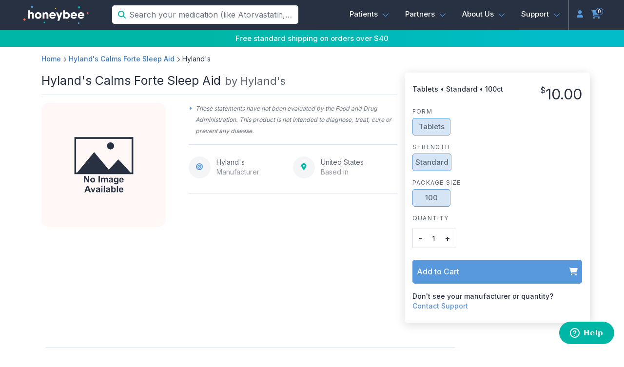

--- FILE ---
content_type: text/html; charset=utf-8
request_url: https://honeybeehealth.com/drugs/details/hyland-s-calms-forte-sleep-aid/hylands
body_size: 8833
content:
<!DOCTYPE html>
<html lang="en">
  <head>
    <meta charset="utf-8">
    <meta http-equiv="x-ua-compatible" content="ie=edge">
    <title>Hyland&#39;s Calms Forte Sleep Aid by Hyland&#39;s Online Prescription | Honeybee</title>
    <meta name="csrf-param" content="authenticity_token" />
<meta name="csrf-token" content="+DYD6vdvVSLVJeSsDFG+gVDZw7jMKhyu4NU11QJjcbPynCjiLfwvlSS1lkzPynwhvFeVgeQwPsFu74zdPJANsw==" />
    

          <meta name="title" content="Buy Prescription Hyland&#39;s Calms Forte Sleep Aid - Honeybee Health " />
      <meta
        name="description"
        content="Buy Hyland's Calms Forte Sleep Aid prescription from Hyland's online starting at $10 + free shipping. Multiple strengths, sizes & forms available."
      />

  <meta name="keywords" content="Hyland&#39;s Calms Forte Sleep Aid" />
  <meta property="og:type" content="product"/>
  <meta property="og:title" content="Hyland&#39;s Calms Forte Sleep Aid" />
  <meta property="og:image" content="https://cdn.honeybeehealth.com/product_units/hylands-hylandscalmsfortesleepaid-tablets-standard-81pcmdt01lt7c13vsyyotr6ujirv" />
  <meta property="og:description" content="&lt;small&gt;&lt;i&gt;These statements have not been evaluated by the Food and Drug Administration. This product is not intended to diagnose, treat, cure or prevent any disease.&lt;/i&gt;&lt;/small&gt;"/>
  <meta property="og:url" content="https://honeybeehealth.com/drugs/details/hyland-s-calms-forte-sleep-aid/hylands"/>
  <meta property="product:availability" content="in stock" />
    <meta property="product:brand" content="Hyland&#39;s" />
  <meta property="product:retailer_item_id" content="1120" />
  <meta property="product:price:amount" content="10.0"/>
  <meta property="product:category" content="518">
  <meta property="product:price:currency" content="USD"/>
  <script type="application/ld+json">
    {
      "@context": "https://schema.org/",
      "@type": "Product",
      "name": "Hyland&#39;s Calms Forte Sleep Aid",
      "image": [
        "https://cdn.honeybeehealth.com/product_units/hylands-hylandscalmsfortesleepaid-tablets-standard-81pcmdt01lt7c13vsyyotr6ujirv"
       ],
      "description": "&lt;small&gt;&lt;i&gt;These statements have not been evaluated by the Food and Drug Administration. This product is not intended to diagnose, treat, cure or prevent any disease.&lt;/i&gt;&lt;/small&gt;",
      "sku": "hylands-hylandscalmsfortesleepaid-tablets-standard",
        "brand": {
          "@type": "Brand",
          "name": "Hyland&#39;s"
        },
      "offers": {
        "@type": "Offer",
        "url": "https://honeybeehealth.com/drugs/details/hyland-s-calms-forte-sleep-aid/hylands",
        "priceCurrency": "USD",
        "price": "10.0",
        "itemCondition": "https://schema.org/NewCondition",
        "availability": "https://schema.org/InStock",
        "seller": {
          "@type": "Organization",
          "name": "Honeybee Health"
        }
      }
    }
  </script>




    <meta name="viewport" content="width=device-width, initial-scale=1, shrink-to-fit=no">
    <meta name="robots" content="INDEX,FOLLOW"/>
    <meta name="p:domain_verify" content="ce4747881daba83a6bff1a66bc0f0982">


    <link href="https://fonts.googleapis.com/css2?family=Inter:wght@300;400;500;600&display=swap" rel="stylesheet">
    <link  rel="icon" type="image/x-icon" href="//cdn.honeybeehealth.com/assets/favicon-d8f60b1f1ef07e4e2c5c5424628f8c6e865fe59eecdcb76caed4d0e45bc50371.png" />
    <link  rel="shortcut icon" type="image/x-icon" href="//cdn.honeybeehealth.com/assets/favicon-d8f60b1f1ef07e4e2c5c5424628f8c6e865fe59eecdcb76caed4d0e45bc50371.png" />

    <script>
      window.__webpack_public_path__ = "//cdn.honeybeehealth.com/packs/"
      window.__runtime_environment__ = 'production';
    </script>
    <link rel="stylesheet" media="all" href="//cdn.honeybeehealth.com/assets/application-5aae0039023cf289f7ff2dbaf0146c8d97f554e80d6a2711133ce98fd761e701.css" />
  </head>

  <body class="honeybeehealth"
      id="product-details-wrapper"
     >

    <div style="min-height: 100vh; display: flex; flex-direction: column; justify-content: space-between;">
      
<div id="content-container" class="product-details">
</div>
      <footer id="footer" class="footer">
  <div class="accreditation d-flex align-items-center justify-content-center bg-white">
    <div>
      <a href="http://legitscript.com/pharmacy/honeybeehealth.com" target="_blank">
        <img class="legitscript" src="https://static.legitscript.com/seals/2993910.png" alt="LegitScript approved" />
      </a>
    </div>
    <div>
      <a href="https://app.us.openbadges.me/view/#!/badge?badgeid=3a4269e5-063c-496a-a9e8-4831adc9c3f5" target="_blank">
        <img class="nabp" src="https://openbadges.blob.core.windows.net/bakedbadges-us/f279c890-aa1f-43bc-822d-c78c619a148e-8e151bf5-8436-467e-8978-69be2408f9d0.png">
      </a>
    </div>
    <div>
      <a href="https://safe.pharmacy/buy-safely/?url=honeybeehealth.com" target="_blank">
        <picture class="dotpharmacy">
          <source srcset="//cdn.honeybeehealth.com/assets/pharmacy-643e0792cb6a4de7be83cf46a7c7779ce6ebe7fd1d6cd423154fba5b889ec50e.webp" type="image/webp" />
          <img class="dotpharmacy" alt="Pharmacy Logo" src="//cdn.honeybeehealth.com/assets/pharmacy-a6f1e1bc853d56ebce8af433c6d04b601fccb0028afa2d1bbe1ba96c27ace489.png" />
        </picture>
      </a>
    </div>
  </div>
  <div class="container">
    <div class="row">
      <div class="logo-wrapper">
        <a href="/"><img alt="Honeybee Logo" src="//cdn.honeybeehealth.com/assets/logo-ae743648e380db0603c2cb34784c96766460c2dbbf4c8a9eb4e5873f53a7a251.png" /></a>
      </div>
      <div class="footer-section">
        <div class="footer-title mb-8">Patients</div>
        <ul class="ls-22">
          <li><a href="https://support.honeybeehealth.com">FAQs</a></li>
          <li><a href="/doctors">Doctors</a></li>
          <li><a href="tel:1-833-466-3979">(833) 466-3979</a></li>
          <li><a href="https://support.honeybeehealth.com/hc/en-us/requests/new">support@honeybeehealth.com</a></li>
        </ul>
      </div>
      <div class="footer-section">
        <div class="footer-title mb-8">Partners</div>
        <ul class="ls-22">
          <li><a href="https://partners.honeybeehealth.com/">Partner Overview</a></li>
          <li><a href="https://partners.honeybeehealth.com/docs/start">API Documentation</a></li>
          <li><a href="https://partners.honeybeehealth.com/users/sign_in">Partner Login</a></li>
        </ul>
      </div>
      <div class="footer-section">
        <div class="footer-title mb-8">Company</div>
        <ul class="ls-22">
          <li><a href="/story">About Us</a></li>
          <li><a href="/press">Press</a></li>
          <li><a href="/testimonials">Reviews</a></li>
          <li><a href="/online-pharmacy">Online Pharmacy</a></li>
        </ul>
      </div>
    </div>
    <div class="row social-row">
      <ul class="social-icons">
        <li><a href="https://www.instagram.com/honeybeehealthrx" aria-label="Instagram"><i class="fa-brands fa-instagram"></i></a></li>
        <li><a href="https://www.linkedin.com/company/honeybeehealth" aria-label="LinkedIn"><i class="fa-brands fa-linkedin"></i></a></li>
        <li><a href="https://www.facebook.com/honeybeehealthrx/" aria-label="Facebook"><i class="fa-brands fa-facebook-f"></i></a></li>
        <li><a href="https://twitter.com/honeybeehealth_" aria-label="Twitter"><i class="fa-brands fa-x-twitter"></i></a></li>
      </ul>
    </div>
    <div class="row legal-row">
      <div class="copyright-notice">Copyright &copy; 2026 Honeybee Health Inc.</div>
      <ul class="legal-links">
        <li><a href="/privacy">Privacy Policy</a></li>
        <li><a href="/terms">Terms of Service</a></li>
        <li><a href="/accessibility">Accessibility Statement</a></li>
      </ul>
    </div>
  </div>
</footer>

    </div>

    <div id="modal-container"></div>


    <script src="https://kit.fontawesome.com/9e81182dcb.js" crossorigin="anonymous"></script>
    <script data-id="application-base">
      window.HBH = window.HBH || {};
    </script>
    <script src="//cdn.honeybeehealth.com/packs/js/product-6ecd9045aed8f5cef609.js"></script>
      <script async src="https://cdn.honeybeehealth.com/v20220810/hex.min.js" id="hex-analytics" data-write-key="avYcupbHxiCUrYP1W9gztdRPYcJUnX1k"></script>
    <script>(function(d){var s = d.createElement("script");s.setAttribute("data-account", "ymBcOVT1eR");s.setAttribute("src", "https://cdn.userway.org/widget.js");(d.body || d.head).appendChild(s);})(document)</script><noscript>Please ensure Javascript is enabled for purposes of <a href="https://userway.org">website accessibility</a></noscript>
    <script type="text/javascript" src="//widget.trustpilot.com/bootstrap/v5/tp.widget.bootstrap.min.js"></script>
    <script defer id="ze-snippet" src="https://static.zdassets.com/ekr/snippet.js?key=b29fc39d-f2f9-4917-b325-22f98d8b6e60"></script>
  </body>
</html>


--- FILE ---
content_type: text/css
request_url: https://cdn.honeybeehealth.com/assets/application-5aae0039023cf289f7ff2dbaf0146c8d97f554e80d6a2711133ce98fd761e701.css
body_size: 63440
content:
@import url(//cdn.honeybeehealth.com/assets/react-datepicker/dist/react-datepicker-f1bab4fd01541cdf9c83f87e550d501364e2fe31e6674ecda6ce31ae04861e70.css);/*!
 * Bootstrap v4.6.2 (https://getbootstrap.com/)
 * Copyright 2011-2022 The Bootstrap Authors
 * Copyright 2011-2022 Twitter, Inc.
 * Licensed under MIT (https://github.com/twbs/bootstrap/blob/main/LICENSE)
 */:root{--blue: #007bff;--indigo: #6610f2;--purple: #6f42c1;--pink: #e83e8c;--red: #dc3545;--orange: #fd7e14;--yellow: #ffc107;--green: #28a745;--teal: #20c997;--cyan: #17a2b8;--white: #FFFFFF;--gray: #6c757d;--gray-dark: #343a40;--primary: #5898DD;--secondary: #6c757d;--success: #28a745;--info: #17a2b8;--warning: #ffc107;--danger: #dc3545;--light: #f8f9fa;--dark: #343a40;--breakpoint-xs: 0;--breakpoint-xs-alt2: 360px;--breakpoint-xs-alt: 375px;--breakpoint-sm: 576px;--breakpoint-md: 768px;--breakpoint-lg: 992px;--breakpoint-xl: 1200px;--font-family-sans-serif: -apple-system, BlinkMacSystemFont, "Segoe UI", Roboto, "Helvetica Neue", Arial, "Noto Sans", "Liberation Sans", sans-serif, "Apple Color Emoji", "Segoe UI Emoji", "Segoe UI Symbol", "Noto Color Emoji";--font-family-monospace: SFMono-Regular, Menlo, Monaco, Consolas, "Liberation Mono", "Courier New", monospace}*,*::before,*::after{box-sizing:border-box}html{font-family:sans-serif;line-height:1.15;-webkit-text-size-adjust:100%;-webkit-tap-highlight-color:rgba(0,0,0,0)}article,aside,figcaption,figure,footer,header,hgroup,main,nav,section{display:block}body{margin:0;font-family:-apple-system, BlinkMacSystemFont, "Segoe UI", Roboto, "Helvetica Neue", Arial, "Noto Sans", "Liberation Sans", sans-serif, "Apple Color Emoji", "Segoe UI Emoji", "Segoe UI Symbol", "Noto Color Emoji";font-size:1rem;font-weight:400;line-height:1.5;color:#212529;text-align:left;background-color:#FFFFFF}[tabindex="-1"]:focus:not(:focus-visible){outline:0 !important}hr{box-sizing:content-box;height:0;overflow:visible}h1,h2,h3,h4,h5,h6{margin-top:0;margin-bottom:0.5rem}p{margin-top:0;margin-bottom:1rem}abbr[title],abbr[data-original-title]{text-decoration:underline;text-decoration:underline dotted;cursor:help;border-bottom:0;text-decoration-skip-ink:none}address{margin-bottom:1rem;font-style:normal;line-height:inherit}ol,ul,dl{margin-top:0;margin-bottom:1rem}ol ol,ul ul,ol ul,ul ol{margin-bottom:0}dt{font-weight:700}dd{margin-bottom:.5rem;margin-left:0}blockquote{margin:0 0 1rem}b,strong{font-weight:bolder}small{font-size:80%}sub,sup{position:relative;font-size:75%;line-height:0;vertical-align:baseline}sub{bottom:-.25em}sup{top:-.5em}a{color:#5898DD;text-decoration:none;background-color:transparent}a:hover{color:#2771c1;text-decoration:underline}a:not([href]):not([class]){color:inherit;text-decoration:none}a:not([href]):not([class]):hover{color:inherit;text-decoration:none}pre,code,kbd,samp{font-family:SFMono-Regular, Menlo, Monaco, Consolas, "Liberation Mono", "Courier New", monospace;font-size:1em}pre{margin-top:0;margin-bottom:1rem;overflow:auto;-ms-overflow-style:scrollbar}figure{margin:0 0 1rem}img{vertical-align:middle;border-style:none}svg{overflow:hidden;vertical-align:middle}table{border-collapse:collapse}caption{padding-top:0.75rem;padding-bottom:0.75rem;color:#6c757d;text-align:left;caption-side:bottom}th{text-align:inherit;text-align:-webkit-match-parent}label{display:inline-block;margin-bottom:0.5rem}button{border-radius:0}button:focus:not(:focus-visible){outline:0}input,button,select,optgroup,textarea{margin:0;font-family:inherit;font-size:inherit;line-height:inherit}button,input{overflow:visible}button,select{text-transform:none}[role="button"]{cursor:pointer}select{word-wrap:normal}button,[type="button"],[type="reset"],[type="submit"]{-webkit-appearance:button}button:not(:disabled),[type="button"]:not(:disabled),[type="reset"]:not(:disabled),[type="submit"]:not(:disabled){cursor:pointer}button::-moz-focus-inner,[type="button"]::-moz-focus-inner,[type="reset"]::-moz-focus-inner,[type="submit"]::-moz-focus-inner{padding:0;border-style:none}input[type="radio"],input[type="checkbox"]{box-sizing:border-box;padding:0}textarea{overflow:auto;resize:vertical}fieldset{min-width:0;padding:0;margin:0;border:0}legend{display:block;width:100%;max-width:100%;padding:0;margin-bottom:.5rem;font-size:1.5rem;line-height:inherit;color:inherit;white-space:normal}progress{vertical-align:baseline}[type="number"]::-webkit-inner-spin-button,[type="number"]::-webkit-outer-spin-button{height:auto}[type="search"]{outline-offset:-2px;-webkit-appearance:none}[type="search"]::-webkit-search-decoration{-webkit-appearance:none}::-webkit-file-upload-button{font:inherit;-webkit-appearance:button}output{display:inline-block}summary{display:list-item;cursor:pointer}template{display:none}[hidden]{display:none !important}h1,h2,h3,h4,h5,h6,.h1,.h2,.h3,.h4,.h5,.h6{margin-bottom:0.5rem;font-weight:500;line-height:1.2}h1,.h1{font-size:2.5rem}h2,.h2{font-size:2rem}h3,.h3{font-size:1.75rem}h4,.h4{font-size:1.5rem}h5,.h5{font-size:1.25rem}h6,.h6{font-size:1rem}.lead{font-size:1.25rem;font-weight:300}.display-1{font-size:6rem;font-weight:300;line-height:1.2}.display-2{font-size:5.5rem;font-weight:300;line-height:1.2}.display-3{font-size:4.5rem;font-weight:300;line-height:1.2}.display-4{font-size:3.5rem;font-weight:300;line-height:1.2}hr{margin-top:1rem;margin-bottom:1rem;border:0;border-top:1px solid rgba(0,0,0,0.1)}small,.small{font-size:0.875em;font-weight:400}mark,.mark{padding:0.2em;background-color:#fcf8e3}.list-unstyled{padding-left:0;list-style:none}.list-inline{padding-left:0;list-style:none}.list-inline-item{display:inline-block}.list-inline-item:not(:last-child){margin-right:0.5rem}.initialism{font-size:90%;text-transform:uppercase}.blockquote{margin-bottom:1rem;font-size:1.25rem}.blockquote-footer{display:block;font-size:0.875em;color:#6c757d}.blockquote-footer::before{content:"\2014\00A0"}.img-fluid{max-width:100%;height:auto}.img-thumbnail{padding:0.25rem;background-color:#FFFFFF;border:1px solid #dee2e6;border-radius:0.25rem;max-width:100%;height:auto}.figure{display:inline-block}.figure-img{margin-bottom:0.5rem;line-height:1}.figure-caption{font-size:90%;color:#6c757d}code{font-size:87.5%;color:#e83e8c;word-wrap:break-word}a>code{color:inherit}kbd{padding:0.2rem 0.4rem;font-size:87.5%;color:#FFFFFF;background-color:#212529;border-radius:0.2rem}kbd kbd{padding:0;font-size:100%;font-weight:700}pre{display:block;font-size:87.5%;color:#212529}pre code{font-size:inherit;color:inherit;word-break:normal}.pre-scrollable{max-height:340px;overflow-y:scroll}.container,.container-fluid,.container-xl,.container-lg,.container-md,.container-sm{width:100%;padding-right:15px;padding-left:15px;margin-right:auto;margin-left:auto}@media (min-width: 576px){.container-sm,.container-xs-alt,.container-xs-alt2,.container{max-width:540px}}@media (min-width: 768px){.container-md,.container-sm,.container-xs-alt,.container-xs-alt2,.container{max-width:720px}}@media (min-width: 992px){.container-lg,.container-md,.container-sm,.container-xs-alt,.container-xs-alt2,.container{max-width:960px}}@media (min-width: 1200px){.container-xl,.container-lg,.container-md,.container-sm,.container-xs-alt,.container-xs-alt2,.container{max-width:1140px}}.row{display:flex;flex-wrap:wrap;margin-right:-15px;margin-left:-15px}.no-gutters{margin-right:0;margin-left:0}.no-gutters>.col,.no-gutters>[class*="col-"]{padding-right:0;padding-left:0}.col-xl,.col-xl-auto,.col-xl-12,.col-xl-11,.col-xl-10,.col-xl-9,.col-xl-8,.col-xl-7,.col-xl-6,.col-xl-5,.col-xl-4,.col-xl-3,.col-xl-2,.col-xl-1,.col-lg,.col-lg-auto,.col-lg-12,.col-lg-11,.col-lg-10,.col-lg-9,.col-lg-8,.col-lg-7,.col-lg-6,.col-lg-5,.col-lg-4,.col-lg-3,.col-lg-2,.col-lg-1,.col-md,.col-md-auto,.col-md-12,.col-md-11,.col-md-10,.col-md-9,.col-md-8,.col-md-7,.col-md-6,.col-md-5,.col-md-4,.col-md-3,.col-md-2,.col-md-1,.col-sm,.col-sm-auto,.col-sm-12,.col-sm-11,.col-sm-10,.col-sm-9,.col-sm-8,.col-sm-7,.col-sm-6,.col-sm-5,.col-sm-4,.col-sm-3,.col-sm-2,.col-sm-1,.col-xs-alt,.col-xs-alt-auto,.col-xs-alt-12,.col-xs-alt-11,.col-xs-alt-10,.col-xs-alt-9,.col-xs-alt-8,.col-xs-alt-7,.col-xs-alt-6,.col-xs-alt-5,.col-xs-alt-4,.col-xs-alt-3,.col-xs-alt-2,.col-xs-alt-1,.col-xs-alt2,.col-xs-alt2-auto,.col-xs-alt2-12,.col-xs-alt2-11,.col-xs-alt2-10,.col-xs-alt2-9,.col-xs-alt2-8,.col-xs-alt2-7,.col-xs-alt2-6,.col-xs-alt2-5,.col-xs-alt2-4,.col-xs-alt2-3,.col-xs-alt2-2,.col-xs-alt2-1,.col,.col-auto,.col-12,.col-11,.col-10,.col-9,.col-8,.col-7,.col-6,.col-5,.col-4,.col-3,.col-2,.col-1{position:relative;width:100%;padding-right:15px;padding-left:15px}.col{flex-basis:0;flex-grow:1;max-width:100%}.row-cols-1>*{flex:0 0 100%;max-width:100%}.row-cols-2>*{flex:0 0 50%;max-width:50%}.row-cols-3>*{flex:0 0 33.3333333333%;max-width:33.3333333333%}.row-cols-4>*{flex:0 0 25%;max-width:25%}.row-cols-5>*{flex:0 0 20%;max-width:20%}.row-cols-6>*{flex:0 0 16.6666666667%;max-width:16.6666666667%}.col-auto{flex:0 0 auto;width:auto;max-width:100%}.col-1{flex:0 0 8.33333333%;max-width:8.33333333%}.col-2{flex:0 0 16.66666667%;max-width:16.66666667%}.col-3{flex:0 0 25%;max-width:25%}.col-4{flex:0 0 33.33333333%;max-width:33.33333333%}.col-5{flex:0 0 41.66666667%;max-width:41.66666667%}.col-6{flex:0 0 50%;max-width:50%}.col-7{flex:0 0 58.33333333%;max-width:58.33333333%}.col-8{flex:0 0 66.66666667%;max-width:66.66666667%}.col-9{flex:0 0 75%;max-width:75%}.col-10{flex:0 0 83.33333333%;max-width:83.33333333%}.col-11{flex:0 0 91.66666667%;max-width:91.66666667%}.col-12{flex:0 0 100%;max-width:100%}.order-first{order:-1}.order-last{order:13}.order-0{order:0}.order-1{order:1}.order-2{order:2}.order-3{order:3}.order-4{order:4}.order-5{order:5}.order-6{order:6}.order-7{order:7}.order-8{order:8}.order-9{order:9}.order-10{order:10}.order-11{order:11}.order-12{order:12}.offset-1{margin-left:8.33333333%}.offset-2{margin-left:16.66666667%}.offset-3{margin-left:25%}.offset-4{margin-left:33.33333333%}.offset-5{margin-left:41.66666667%}.offset-6{margin-left:50%}.offset-7{margin-left:58.33333333%}.offset-8{margin-left:66.66666667%}.offset-9{margin-left:75%}.offset-10{margin-left:83.33333333%}.offset-11{margin-left:91.66666667%}@media (min-width: 360px){.col-xs-alt2{flex-basis:0;flex-grow:1;max-width:100%}.row-cols-xs-alt2-1>*{flex:0 0 100%;max-width:100%}.row-cols-xs-alt2-2>*{flex:0 0 50%;max-width:50%}.row-cols-xs-alt2-3>*{flex:0 0 33.3333333333%;max-width:33.3333333333%}.row-cols-xs-alt2-4>*{flex:0 0 25%;max-width:25%}.row-cols-xs-alt2-5>*{flex:0 0 20%;max-width:20%}.row-cols-xs-alt2-6>*{flex:0 0 16.6666666667%;max-width:16.6666666667%}.col-xs-alt2-auto{flex:0 0 auto;width:auto;max-width:100%}.col-xs-alt2-1{flex:0 0 8.33333333%;max-width:8.33333333%}.col-xs-alt2-2{flex:0 0 16.66666667%;max-width:16.66666667%}.col-xs-alt2-3{flex:0 0 25%;max-width:25%}.col-xs-alt2-4{flex:0 0 33.33333333%;max-width:33.33333333%}.col-xs-alt2-5{flex:0 0 41.66666667%;max-width:41.66666667%}.col-xs-alt2-6{flex:0 0 50%;max-width:50%}.col-xs-alt2-7{flex:0 0 58.33333333%;max-width:58.33333333%}.col-xs-alt2-8{flex:0 0 66.66666667%;max-width:66.66666667%}.col-xs-alt2-9{flex:0 0 75%;max-width:75%}.col-xs-alt2-10{flex:0 0 83.33333333%;max-width:83.33333333%}.col-xs-alt2-11{flex:0 0 91.66666667%;max-width:91.66666667%}.col-xs-alt2-12{flex:0 0 100%;max-width:100%}.order-xs-alt2-first{order:-1}.order-xs-alt2-last{order:13}.order-xs-alt2-0{order:0}.order-xs-alt2-1{order:1}.order-xs-alt2-2{order:2}.order-xs-alt2-3{order:3}.order-xs-alt2-4{order:4}.order-xs-alt2-5{order:5}.order-xs-alt2-6{order:6}.order-xs-alt2-7{order:7}.order-xs-alt2-8{order:8}.order-xs-alt2-9{order:9}.order-xs-alt2-10{order:10}.order-xs-alt2-11{order:11}.order-xs-alt2-12{order:12}.offset-xs-alt2-0{margin-left:0}.offset-xs-alt2-1{margin-left:8.33333333%}.offset-xs-alt2-2{margin-left:16.66666667%}.offset-xs-alt2-3{margin-left:25%}.offset-xs-alt2-4{margin-left:33.33333333%}.offset-xs-alt2-5{margin-left:41.66666667%}.offset-xs-alt2-6{margin-left:50%}.offset-xs-alt2-7{margin-left:58.33333333%}.offset-xs-alt2-8{margin-left:66.66666667%}.offset-xs-alt2-9{margin-left:75%}.offset-xs-alt2-10{margin-left:83.33333333%}.offset-xs-alt2-11{margin-left:91.66666667%}}@media (min-width: 375px){.col-xs-alt{flex-basis:0;flex-grow:1;max-width:100%}.row-cols-xs-alt-1>*{flex:0 0 100%;max-width:100%}.row-cols-xs-alt-2>*{flex:0 0 50%;max-width:50%}.row-cols-xs-alt-3>*{flex:0 0 33.3333333333%;max-width:33.3333333333%}.row-cols-xs-alt-4>*{flex:0 0 25%;max-width:25%}.row-cols-xs-alt-5>*{flex:0 0 20%;max-width:20%}.row-cols-xs-alt-6>*{flex:0 0 16.6666666667%;max-width:16.6666666667%}.col-xs-alt-auto{flex:0 0 auto;width:auto;max-width:100%}.col-xs-alt-1{flex:0 0 8.33333333%;max-width:8.33333333%}.col-xs-alt-2{flex:0 0 16.66666667%;max-width:16.66666667%}.col-xs-alt-3{flex:0 0 25%;max-width:25%}.col-xs-alt-4{flex:0 0 33.33333333%;max-width:33.33333333%}.col-xs-alt-5{flex:0 0 41.66666667%;max-width:41.66666667%}.col-xs-alt-6{flex:0 0 50%;max-width:50%}.col-xs-alt-7{flex:0 0 58.33333333%;max-width:58.33333333%}.col-xs-alt-8{flex:0 0 66.66666667%;max-width:66.66666667%}.col-xs-alt-9{flex:0 0 75%;max-width:75%}.col-xs-alt-10{flex:0 0 83.33333333%;max-width:83.33333333%}.col-xs-alt-11{flex:0 0 91.66666667%;max-width:91.66666667%}.col-xs-alt-12{flex:0 0 100%;max-width:100%}.order-xs-alt-first{order:-1}.order-xs-alt-last{order:13}.order-xs-alt-0{order:0}.order-xs-alt-1{order:1}.order-xs-alt-2{order:2}.order-xs-alt-3{order:3}.order-xs-alt-4{order:4}.order-xs-alt-5{order:5}.order-xs-alt-6{order:6}.order-xs-alt-7{order:7}.order-xs-alt-8{order:8}.order-xs-alt-9{order:9}.order-xs-alt-10{order:10}.order-xs-alt-11{order:11}.order-xs-alt-12{order:12}.offset-xs-alt-0{margin-left:0}.offset-xs-alt-1{margin-left:8.33333333%}.offset-xs-alt-2{margin-left:16.66666667%}.offset-xs-alt-3{margin-left:25%}.offset-xs-alt-4{margin-left:33.33333333%}.offset-xs-alt-5{margin-left:41.66666667%}.offset-xs-alt-6{margin-left:50%}.offset-xs-alt-7{margin-left:58.33333333%}.offset-xs-alt-8{margin-left:66.66666667%}.offset-xs-alt-9{margin-left:75%}.offset-xs-alt-10{margin-left:83.33333333%}.offset-xs-alt-11{margin-left:91.66666667%}}@media (min-width: 576px){.col-sm{flex-basis:0;flex-grow:1;max-width:100%}.row-cols-sm-1>*{flex:0 0 100%;max-width:100%}.row-cols-sm-2>*{flex:0 0 50%;max-width:50%}.row-cols-sm-3>*{flex:0 0 33.3333333333%;max-width:33.3333333333%}.row-cols-sm-4>*{flex:0 0 25%;max-width:25%}.row-cols-sm-5>*{flex:0 0 20%;max-width:20%}.row-cols-sm-6>*{flex:0 0 16.6666666667%;max-width:16.6666666667%}.col-sm-auto{flex:0 0 auto;width:auto;max-width:100%}.col-sm-1{flex:0 0 8.33333333%;max-width:8.33333333%}.col-sm-2{flex:0 0 16.66666667%;max-width:16.66666667%}.col-sm-3{flex:0 0 25%;max-width:25%}.col-sm-4{flex:0 0 33.33333333%;max-width:33.33333333%}.col-sm-5{flex:0 0 41.66666667%;max-width:41.66666667%}.col-sm-6{flex:0 0 50%;max-width:50%}.col-sm-7{flex:0 0 58.33333333%;max-width:58.33333333%}.col-sm-8{flex:0 0 66.66666667%;max-width:66.66666667%}.col-sm-9{flex:0 0 75%;max-width:75%}.col-sm-10{flex:0 0 83.33333333%;max-width:83.33333333%}.col-sm-11{flex:0 0 91.66666667%;max-width:91.66666667%}.col-sm-12{flex:0 0 100%;max-width:100%}.order-sm-first{order:-1}.order-sm-last{order:13}.order-sm-0{order:0}.order-sm-1{order:1}.order-sm-2{order:2}.order-sm-3{order:3}.order-sm-4{order:4}.order-sm-5{order:5}.order-sm-6{order:6}.order-sm-7{order:7}.order-sm-8{order:8}.order-sm-9{order:9}.order-sm-10{order:10}.order-sm-11{order:11}.order-sm-12{order:12}.offset-sm-0{margin-left:0}.offset-sm-1{margin-left:8.33333333%}.offset-sm-2{margin-left:16.66666667%}.offset-sm-3{margin-left:25%}.offset-sm-4{margin-left:33.33333333%}.offset-sm-5{margin-left:41.66666667%}.offset-sm-6{margin-left:50%}.offset-sm-7{margin-left:58.33333333%}.offset-sm-8{margin-left:66.66666667%}.offset-sm-9{margin-left:75%}.offset-sm-10{margin-left:83.33333333%}.offset-sm-11{margin-left:91.66666667%}}@media (min-width: 768px){.col-md{flex-basis:0;flex-grow:1;max-width:100%}.row-cols-md-1>*{flex:0 0 100%;max-width:100%}.row-cols-md-2>*{flex:0 0 50%;max-width:50%}.row-cols-md-3>*{flex:0 0 33.3333333333%;max-width:33.3333333333%}.row-cols-md-4>*{flex:0 0 25%;max-width:25%}.row-cols-md-5>*{flex:0 0 20%;max-width:20%}.row-cols-md-6>*{flex:0 0 16.6666666667%;max-width:16.6666666667%}.col-md-auto{flex:0 0 auto;width:auto;max-width:100%}.col-md-1{flex:0 0 8.33333333%;max-width:8.33333333%}.col-md-2{flex:0 0 16.66666667%;max-width:16.66666667%}.col-md-3{flex:0 0 25%;max-width:25%}.col-md-4{flex:0 0 33.33333333%;max-width:33.33333333%}.col-md-5{flex:0 0 41.66666667%;max-width:41.66666667%}.col-md-6{flex:0 0 50%;max-width:50%}.col-md-7{flex:0 0 58.33333333%;max-width:58.33333333%}.col-md-8{flex:0 0 66.66666667%;max-width:66.66666667%}.col-md-9{flex:0 0 75%;max-width:75%}.col-md-10{flex:0 0 83.33333333%;max-width:83.33333333%}.col-md-11{flex:0 0 91.66666667%;max-width:91.66666667%}.col-md-12{flex:0 0 100%;max-width:100%}.order-md-first{order:-1}.order-md-last{order:13}.order-md-0{order:0}.order-md-1{order:1}.order-md-2{order:2}.order-md-3{order:3}.order-md-4{order:4}.order-md-5{order:5}.order-md-6{order:6}.order-md-7{order:7}.order-md-8{order:8}.order-md-9{order:9}.order-md-10{order:10}.order-md-11{order:11}.order-md-12{order:12}.offset-md-0{margin-left:0}.offset-md-1{margin-left:8.33333333%}.offset-md-2{margin-left:16.66666667%}.offset-md-3{margin-left:25%}.offset-md-4{margin-left:33.33333333%}.offset-md-5{margin-left:41.66666667%}.offset-md-6{margin-left:50%}.offset-md-7{margin-left:58.33333333%}.offset-md-8{margin-left:66.66666667%}.offset-md-9{margin-left:75%}.offset-md-10{margin-left:83.33333333%}.offset-md-11{margin-left:91.66666667%}}@media (min-width: 992px){.col-lg{flex-basis:0;flex-grow:1;max-width:100%}.row-cols-lg-1>*{flex:0 0 100%;max-width:100%}.row-cols-lg-2>*{flex:0 0 50%;max-width:50%}.row-cols-lg-3>*{flex:0 0 33.3333333333%;max-width:33.3333333333%}.row-cols-lg-4>*{flex:0 0 25%;max-width:25%}.row-cols-lg-5>*{flex:0 0 20%;max-width:20%}.row-cols-lg-6>*{flex:0 0 16.6666666667%;max-width:16.6666666667%}.col-lg-auto{flex:0 0 auto;width:auto;max-width:100%}.col-lg-1{flex:0 0 8.33333333%;max-width:8.33333333%}.col-lg-2{flex:0 0 16.66666667%;max-width:16.66666667%}.col-lg-3{flex:0 0 25%;max-width:25%}.col-lg-4{flex:0 0 33.33333333%;max-width:33.33333333%}.col-lg-5{flex:0 0 41.66666667%;max-width:41.66666667%}.col-lg-6{flex:0 0 50%;max-width:50%}.col-lg-7{flex:0 0 58.33333333%;max-width:58.33333333%}.col-lg-8{flex:0 0 66.66666667%;max-width:66.66666667%}.col-lg-9{flex:0 0 75%;max-width:75%}.col-lg-10{flex:0 0 83.33333333%;max-width:83.33333333%}.col-lg-11{flex:0 0 91.66666667%;max-width:91.66666667%}.col-lg-12{flex:0 0 100%;max-width:100%}.order-lg-first{order:-1}.order-lg-last{order:13}.order-lg-0{order:0}.order-lg-1{order:1}.order-lg-2{order:2}.order-lg-3{order:3}.order-lg-4{order:4}.order-lg-5{order:5}.order-lg-6{order:6}.order-lg-7{order:7}.order-lg-8{order:8}.order-lg-9{order:9}.order-lg-10{order:10}.order-lg-11{order:11}.order-lg-12{order:12}.offset-lg-0{margin-left:0}.offset-lg-1{margin-left:8.33333333%}.offset-lg-2{margin-left:16.66666667%}.offset-lg-3{margin-left:25%}.offset-lg-4{margin-left:33.33333333%}.offset-lg-5{margin-left:41.66666667%}.offset-lg-6{margin-left:50%}.offset-lg-7{margin-left:58.33333333%}.offset-lg-8{margin-left:66.66666667%}.offset-lg-9{margin-left:75%}.offset-lg-10{margin-left:83.33333333%}.offset-lg-11{margin-left:91.66666667%}}@media (min-width: 1200px){.col-xl{flex-basis:0;flex-grow:1;max-width:100%}.row-cols-xl-1>*{flex:0 0 100%;max-width:100%}.row-cols-xl-2>*{flex:0 0 50%;max-width:50%}.row-cols-xl-3>*{flex:0 0 33.3333333333%;max-width:33.3333333333%}.row-cols-xl-4>*{flex:0 0 25%;max-width:25%}.row-cols-xl-5>*{flex:0 0 20%;max-width:20%}.row-cols-xl-6>*{flex:0 0 16.6666666667%;max-width:16.6666666667%}.col-xl-auto{flex:0 0 auto;width:auto;max-width:100%}.col-xl-1{flex:0 0 8.33333333%;max-width:8.33333333%}.col-xl-2{flex:0 0 16.66666667%;max-width:16.66666667%}.col-xl-3{flex:0 0 25%;max-width:25%}.col-xl-4{flex:0 0 33.33333333%;max-width:33.33333333%}.col-xl-5{flex:0 0 41.66666667%;max-width:41.66666667%}.col-xl-6{flex:0 0 50%;max-width:50%}.col-xl-7{flex:0 0 58.33333333%;max-width:58.33333333%}.col-xl-8{flex:0 0 66.66666667%;max-width:66.66666667%}.col-xl-9{flex:0 0 75%;max-width:75%}.col-xl-10{flex:0 0 83.33333333%;max-width:83.33333333%}.col-xl-11{flex:0 0 91.66666667%;max-width:91.66666667%}.col-xl-12{flex:0 0 100%;max-width:100%}.order-xl-first{order:-1}.order-xl-last{order:13}.order-xl-0{order:0}.order-xl-1{order:1}.order-xl-2{order:2}.order-xl-3{order:3}.order-xl-4{order:4}.order-xl-5{order:5}.order-xl-6{order:6}.order-xl-7{order:7}.order-xl-8{order:8}.order-xl-9{order:9}.order-xl-10{order:10}.order-xl-11{order:11}.order-xl-12{order:12}.offset-xl-0{margin-left:0}.offset-xl-1{margin-left:8.33333333%}.offset-xl-2{margin-left:16.66666667%}.offset-xl-3{margin-left:25%}.offset-xl-4{margin-left:33.33333333%}.offset-xl-5{margin-left:41.66666667%}.offset-xl-6{margin-left:50%}.offset-xl-7{margin-left:58.33333333%}.offset-xl-8{margin-left:66.66666667%}.offset-xl-9{margin-left:75%}.offset-xl-10{margin-left:83.33333333%}.offset-xl-11{margin-left:91.66666667%}}.table{width:100%;margin-bottom:1rem;color:#212529}.table th,.table td{padding:0.75rem;vertical-align:top;border-top:1px solid #dee2e6}.table thead th{vertical-align:bottom;border-bottom:2px solid #dee2e6}.table tbody+tbody{border-top:2px solid #dee2e6}.table-sm th,.table-sm td{padding:0.3rem}.table-bordered{border:1px solid #dee2e6}.table-bordered th,.table-bordered td{border:1px solid #dee2e6}.table-bordered thead th,.table-bordered thead td{border-bottom-width:2px}.table-borderless th,.table-borderless td,.table-borderless thead th,.table-borderless tbody+tbody{border:0}.table-striped tbody tr:nth-of-type(odd){background-color:rgba(0,0,0,0.05)}.table-hover tbody tr:hover{color:#212529;background-color:rgba(0,0,0,0.075)}.table-primary,.table-primary>th,.table-primary>td{background-color:#d0e2f5}.table-primary th,.table-primary td,.table-primary thead th,.table-primary tbody+tbody{border-color:#a8c9ed}.table-hover .table-primary:hover{background-color:#bbd5f1}.table-hover .table-primary:hover>td,.table-hover .table-primary:hover>th{background-color:#bbd5f1}.table-secondary,.table-secondary>th,.table-secondary>td{background-color:#d6d8db}.table-secondary th,.table-secondary td,.table-secondary thead th,.table-secondary tbody+tbody{border-color:#b3b7bb}.table-hover .table-secondary:hover{background-color:#c8cbcf}.table-hover .table-secondary:hover>td,.table-hover .table-secondary:hover>th{background-color:#c8cbcf}.table-success,.table-success>th,.table-success>td{background-color:#c3e6cb}.table-success th,.table-success td,.table-success thead th,.table-success tbody+tbody{border-color:#8fd19e}.table-hover .table-success:hover{background-color:#b1dfbb}.table-hover .table-success:hover>td,.table-hover .table-success:hover>th{background-color:#b1dfbb}.table-info,.table-info>th,.table-info>td{background-color:#bee5eb}.table-info th,.table-info td,.table-info thead th,.table-info tbody+tbody{border-color:#86cfda}.table-hover .table-info:hover{background-color:#abdde5}.table-hover .table-info:hover>td,.table-hover .table-info:hover>th{background-color:#abdde5}.table-warning,.table-warning>th,.table-warning>td{background-color:#ffeeba}.table-warning th,.table-warning td,.table-warning thead th,.table-warning tbody+tbody{border-color:#ffdf7e}.table-hover .table-warning:hover{background-color:#ffe8a1}.table-hover .table-warning:hover>td,.table-hover .table-warning:hover>th{background-color:#ffe8a1}.table-danger,.table-danger>th,.table-danger>td{background-color:#f5c6cb}.table-danger th,.table-danger td,.table-danger thead th,.table-danger tbody+tbody{border-color:#ed969e}.table-hover .table-danger:hover{background-color:#f1b0b7}.table-hover .table-danger:hover>td,.table-hover .table-danger:hover>th{background-color:#f1b0b7}.table-light,.table-light>th,.table-light>td{background-color:#fdfdfe}.table-light th,.table-light td,.table-light thead th,.table-light tbody+tbody{border-color:#fbfcfc}.table-hover .table-light:hover{background-color:#ececf6}.table-hover .table-light:hover>td,.table-hover .table-light:hover>th{background-color:#ececf6}.table-dark,.table-dark>th,.table-dark>td{background-color:#c6c8ca}.table-dark th,.table-dark td,.table-dark thead th,.table-dark tbody+tbody{border-color:#95999c}.table-hover .table-dark:hover{background-color:#b9bbbe}.table-hover .table-dark:hover>td,.table-hover .table-dark:hover>th{background-color:#b9bbbe}.table-active,.table-active>th,.table-active>td{background-color:rgba(0,0,0,0.075)}.table-hover .table-active:hover{background-color:rgba(0,0,0,0.075)}.table-hover .table-active:hover>td,.table-hover .table-active:hover>th{background-color:rgba(0,0,0,0.075)}.table .thead-dark th{color:#FFFFFF;background-color:#343a40;border-color:#454d55}.table .thead-light th{color:#495057;background-color:#e9ecef;border-color:#dee2e6}.table-dark{color:#FFFFFF;background-color:#343a40}.table-dark th,.table-dark td,.table-dark thead th{border-color:#454d55}.table-dark.table-bordered{border:0}.table-dark.table-striped tbody tr:nth-of-type(odd){background-color:rgba(255,255,255,0.05)}.table-dark.table-hover tbody tr:hover{color:#FFFFFF;background-color:rgba(255,255,255,0.075)}@media (max-width: 359.98px){.table-responsive-xs-alt2{display:block;width:100%;overflow-x:auto;-webkit-overflow-scrolling:touch}.table-responsive-xs-alt2>.table-bordered{border:0}}@media (max-width: 374.98px){.table-responsive-xs-alt{display:block;width:100%;overflow-x:auto;-webkit-overflow-scrolling:touch}.table-responsive-xs-alt>.table-bordered{border:0}}@media (max-width: 575.98px){.table-responsive-sm{display:block;width:100%;overflow-x:auto;-webkit-overflow-scrolling:touch}.table-responsive-sm>.table-bordered{border:0}}@media (max-width: 767.98px){.table-responsive-md{display:block;width:100%;overflow-x:auto;-webkit-overflow-scrolling:touch}.table-responsive-md>.table-bordered{border:0}}@media (max-width: 991.98px){.table-responsive-lg{display:block;width:100%;overflow-x:auto;-webkit-overflow-scrolling:touch}.table-responsive-lg>.table-bordered{border:0}}@media (max-width: 1199.98px){.table-responsive-xl{display:block;width:100%;overflow-x:auto;-webkit-overflow-scrolling:touch}.table-responsive-xl>.table-bordered{border:0}}.table-responsive{display:block;width:100%;overflow-x:auto;-webkit-overflow-scrolling:touch}.table-responsive>.table-bordered{border:0}.form-control{display:block;width:100%;height:calc(1.5em + 0.75rem + 2px);padding:0.375rem 0.75rem;font-size:1rem;font-weight:400;line-height:1.5;color:#495057;background-color:#FFFFFF;background-clip:padding-box;border:1px solid #ced4da;border-radius:0.25rem;transition:border-color 0.15s ease-in-out, box-shadow 0.15s ease-in-out}@media (prefers-reduced-motion: reduce){.form-control{transition:none}}.form-control::-ms-expand{background-color:transparent;border:0}.form-control:focus{color:#495057;background-color:#FFFFFF;border-color:#c2d9f3;outline:0;box-shadow:0 0 0 0.2rem rgba(88,152,221,0.25)}.form-control::placeholder{color:#6c757d;opacity:1}.form-control:disabled,.form-control[readonly]{background-color:#e9ecef;opacity:1}input.form-control[type="date"],input.form-control[type="time"],input.form-control[type="datetime-local"],input.form-control[type="month"]{appearance:none}select.form-control:-moz-focusring{color:transparent;text-shadow:0 0 0 #495057}select.form-control:focus::-ms-value{color:#495057;background-color:#FFFFFF}.form-control-file,.form-control-range{display:block;width:100%}.col-form-label{padding-top:calc(0.375rem + 1px);padding-bottom:calc(0.375rem + 1px);margin-bottom:0;font-size:inherit;line-height:1.5}.col-form-label-lg{padding-top:calc(0.5rem + 1px);padding-bottom:calc(0.5rem + 1px);font-size:1.25rem;line-height:1.5}.col-form-label-sm{padding-top:calc(0.25rem + 1px);padding-bottom:calc(0.25rem + 1px);font-size:0.875rem;line-height:1.5}.form-control-plaintext{display:block;width:100%;padding:0.375rem 0;margin-bottom:0;font-size:1rem;line-height:1.5;color:#212529;background-color:transparent;border:solid transparent;border-width:1px 0}.form-control-plaintext.form-control-sm,.form-control-plaintext.form-control-lg{padding-right:0;padding-left:0}.form-control-sm{height:calc(1.5em + 0.5rem + 2px);padding:0.25rem 0.5rem;font-size:0.875rem;line-height:1.5;border-radius:0.2rem}.form-control-lg{height:calc(1.5em + 1rem + 2px);padding:0.5rem 1rem;font-size:1.25rem;line-height:1.5;border-radius:0.3rem}select.form-control[size],select.form-control[multiple]{height:auto}textarea.form-control{height:auto}.form-group{margin-bottom:1rem}.form-text{display:block;margin-top:0.25rem}.form-row{display:flex;flex-wrap:wrap;margin-right:-5px;margin-left:-5px}.form-row>.col,.form-row>[class*="col-"]{padding-right:5px;padding-left:5px}.form-check{position:relative;display:block;padding-left:1.25rem}.form-check-input{position:absolute;margin-top:0.3rem;margin-left:-1.25rem}.form-check-input[disabled]~.form-check-label,.form-check-input:disabled~.form-check-label{color:#6c757d}.form-check-label{margin-bottom:0}.form-check-inline{display:inline-flex;align-items:center;padding-left:0;margin-right:0.75rem}.form-check-inline .form-check-input{position:static;margin-top:0;margin-right:0.3125rem;margin-left:0}.valid-feedback{display:none;width:100%;margin-top:0.25rem;font-size:0.875em;color:#28a745}.valid-tooltip{position:absolute;top:100%;left:0;z-index:5;display:none;max-width:100%;padding:0.25rem 0.5rem;margin-top:.1rem;font-size:0.875rem;line-height:1.5;color:#FFFFFF;background-color:rgba(40,167,69,0.9);border-radius:0.25rem}.form-row>.col>.valid-tooltip,.form-row>[class*="col-"]>.valid-tooltip{left:5px}.was-validated :valid~.valid-feedback,.was-validated :valid~.valid-tooltip,.is-valid~.valid-feedback,.is-valid~.valid-tooltip{display:block}.was-validated .form-control:valid,.form-control.is-valid{border-color:#28a745;padding-right:calc(1.5em + 0.75rem) !important;background-image:url("data:image/svg+xml,%3csvg xmlns='http://www.w3.org/2000/svg' width='8' height='8' viewBox='0 0 8 8'%3e%3cpath fill='%2328a745' d='M2.3 6.73L.6 4.53c-.4-1.04.46-1.4 1.1-.8l1.1 1.4 3.4-3.8c.6-.63 1.6-.27 1.2.7l-4 4.6c-.43.5-.8.4-1.1.1z'/%3e%3c/svg%3e");background-repeat:no-repeat;background-position:right calc(0.375em + 0.1875rem) center;background-size:calc(0.75em + 0.375rem) calc(0.75em + 0.375rem)}.was-validated .form-control:valid:focus,.form-control.is-valid:focus{border-color:#28a745;box-shadow:0 0 0 0.2rem rgba(40,167,69,0.25)}.was-validated select.form-control:valid,select.form-control.is-valid{padding-right:3rem !important;background-position:right 1.5rem center}.was-validated textarea.form-control:valid,textarea.form-control.is-valid{padding-right:calc(1.5em + 0.75rem);background-position:top calc(0.375em + 0.1875rem) right calc(0.375em + 0.1875rem)}.was-validated .custom-select:valid,.custom-select.is-valid{border-color:#28a745;padding-right:calc(0.75em + 2.3125rem) !important;background:url("data:image/svg+xml,%3csvg xmlns='http://www.w3.org/2000/svg' width='4' height='5' viewBox='0 0 4 5'%3e%3cpath fill='%23343a40' d='M2 0L0 2h4zm0 5L0 3h4z'/%3e%3c/svg%3e") right 0.75rem center/8px 10px no-repeat,#fff url("data:image/svg+xml,%3csvg xmlns='http://www.w3.org/2000/svg' width='8' height='8' viewBox='0 0 8 8'%3e%3cpath fill='%2328a745' d='M2.3 6.73L.6 4.53c-.4-1.04.46-1.4 1.1-.8l1.1 1.4 3.4-3.8c.6-.63 1.6-.27 1.2.7l-4 4.6c-.43.5-.8.4-1.1.1z'/%3e%3c/svg%3e") center right 1.75rem/calc(0.75em + 0.375rem) calc(0.75em + 0.375rem) no-repeat}.was-validated .custom-select:valid:focus,.custom-select.is-valid:focus{border-color:#28a745;box-shadow:0 0 0 0.2rem rgba(40,167,69,0.25)}.was-validated .form-check-input:valid~.form-check-label,.form-check-input.is-valid~.form-check-label{color:#28a745}.was-validated .form-check-input:valid~.valid-feedback,.was-validated .form-check-input:valid~.valid-tooltip,.form-check-input.is-valid~.valid-feedback,.form-check-input.is-valid~.valid-tooltip{display:block}.was-validated .custom-control-input:valid~.custom-control-label,.custom-control-input.is-valid~.custom-control-label{color:#28a745}.was-validated .custom-control-input:valid~.custom-control-label::before,.custom-control-input.is-valid~.custom-control-label::before{border-color:#28a745}.was-validated .custom-control-input:valid:checked~.custom-control-label::before,.custom-control-input.is-valid:checked~.custom-control-label::before{border-color:#34ce57;background-color:#34ce57}.was-validated .custom-control-input:valid:focus~.custom-control-label::before,.custom-control-input.is-valid:focus~.custom-control-label::before{box-shadow:0 0 0 0.2rem rgba(40,167,69,0.25)}.was-validated .custom-control-input:valid:focus:not(:checked)~.custom-control-label::before,.custom-control-input.is-valid:focus:not(:checked)~.custom-control-label::before{border-color:#28a745}.was-validated .custom-file-input:valid~.custom-file-label,.custom-file-input.is-valid~.custom-file-label{border-color:#28a745}.was-validated .custom-file-input:valid:focus~.custom-file-label,.custom-file-input.is-valid:focus~.custom-file-label{border-color:#28a745;box-shadow:0 0 0 0.2rem rgba(40,167,69,0.25)}.invalid-feedback{display:none;width:100%;margin-top:0.25rem;font-size:0.875em;color:#dc3545}.invalid-tooltip{position:absolute;top:100%;left:0;z-index:5;display:none;max-width:100%;padding:0.25rem 0.5rem;margin-top:.1rem;font-size:0.875rem;line-height:1.5;color:#FFFFFF;background-color:rgba(220,53,69,0.9);border-radius:0.25rem}.form-row>.col>.invalid-tooltip,.form-row>[class*="col-"]>.invalid-tooltip{left:5px}.was-validated :invalid~.invalid-feedback,.was-validated :invalid~.invalid-tooltip,.is-invalid~.invalid-feedback,.is-invalid~.invalid-tooltip{display:block}.was-validated .form-control:invalid,.form-control.is-invalid{border-color:#dc3545;padding-right:calc(1.5em + 0.75rem) !important;background-image:url("data:image/svg+xml,%3csvg xmlns='http://www.w3.org/2000/svg' width='12' height='12' fill='none' stroke='%23dc3545' viewBox='0 0 12 12'%3e%3ccircle cx='6' cy='6' r='4.5'/%3e%3cpath stroke-linejoin='round' d='M5.8 3.6h.4L6 6.5z'/%3e%3ccircle cx='6' cy='8.2' r='.6' fill='%23dc3545' stroke='none'/%3e%3c/svg%3e");background-repeat:no-repeat;background-position:right calc(0.375em + 0.1875rem) center;background-size:calc(0.75em + 0.375rem) calc(0.75em + 0.375rem)}.was-validated .form-control:invalid:focus,.form-control.is-invalid:focus{border-color:#dc3545;box-shadow:0 0 0 0.2rem rgba(220,53,69,0.25)}.was-validated select.form-control:invalid,select.form-control.is-invalid{padding-right:3rem !important;background-position:right 1.5rem center}.was-validated textarea.form-control:invalid,textarea.form-control.is-invalid{padding-right:calc(1.5em + 0.75rem);background-position:top calc(0.375em + 0.1875rem) right calc(0.375em + 0.1875rem)}.was-validated .custom-select:invalid,.custom-select.is-invalid{border-color:#dc3545;padding-right:calc(0.75em + 2.3125rem) !important;background:url("data:image/svg+xml,%3csvg xmlns='http://www.w3.org/2000/svg' width='4' height='5' viewBox='0 0 4 5'%3e%3cpath fill='%23343a40' d='M2 0L0 2h4zm0 5L0 3h4z'/%3e%3c/svg%3e") right 0.75rem center/8px 10px no-repeat,#fff url("data:image/svg+xml,%3csvg xmlns='http://www.w3.org/2000/svg' width='12' height='12' fill='none' stroke='%23dc3545' viewBox='0 0 12 12'%3e%3ccircle cx='6' cy='6' r='4.5'/%3e%3cpath stroke-linejoin='round' d='M5.8 3.6h.4L6 6.5z'/%3e%3ccircle cx='6' cy='8.2' r='.6' fill='%23dc3545' stroke='none'/%3e%3c/svg%3e") center right 1.75rem/calc(0.75em + 0.375rem) calc(0.75em + 0.375rem) no-repeat}.was-validated .custom-select:invalid:focus,.custom-select.is-invalid:focus{border-color:#dc3545;box-shadow:0 0 0 0.2rem rgba(220,53,69,0.25)}.was-validated .form-check-input:invalid~.form-check-label,.form-check-input.is-invalid~.form-check-label{color:#dc3545}.was-validated .form-check-input:invalid~.invalid-feedback,.was-validated .form-check-input:invalid~.invalid-tooltip,.form-check-input.is-invalid~.invalid-feedback,.form-check-input.is-invalid~.invalid-tooltip{display:block}.was-validated .custom-control-input:invalid~.custom-control-label,.custom-control-input.is-invalid~.custom-control-label{color:#dc3545}.was-validated .custom-control-input:invalid~.custom-control-label::before,.custom-control-input.is-invalid~.custom-control-label::before{border-color:#dc3545}.was-validated .custom-control-input:invalid:checked~.custom-control-label::before,.custom-control-input.is-invalid:checked~.custom-control-label::before{border-color:#e4606d;background-color:#e4606d}.was-validated .custom-control-input:invalid:focus~.custom-control-label::before,.custom-control-input.is-invalid:focus~.custom-control-label::before{box-shadow:0 0 0 0.2rem rgba(220,53,69,0.25)}.was-validated .custom-control-input:invalid:focus:not(:checked)~.custom-control-label::before,.custom-control-input.is-invalid:focus:not(:checked)~.custom-control-label::before{border-color:#dc3545}.was-validated .custom-file-input:invalid~.custom-file-label,.custom-file-input.is-invalid~.custom-file-label{border-color:#dc3545}.was-validated .custom-file-input:invalid:focus~.custom-file-label,.custom-file-input.is-invalid:focus~.custom-file-label{border-color:#dc3545;box-shadow:0 0 0 0.2rem rgba(220,53,69,0.25)}.form-inline{display:flex;flex-flow:row wrap;align-items:center}.form-inline .form-check{width:100%}@media (min-width: 576px){.form-inline label{display:flex;align-items:center;justify-content:center;margin-bottom:0}.form-inline .form-group{display:flex;flex:0 0 auto;flex-flow:row wrap;align-items:center;margin-bottom:0}.form-inline .form-control{display:inline-block;width:auto;vertical-align:middle}.form-inline .form-control-plaintext{display:inline-block}.form-inline .input-group,.form-inline .custom-select{width:auto}.form-inline .form-check{display:flex;align-items:center;justify-content:center;width:auto;padding-left:0}.form-inline .form-check-input{position:relative;flex-shrink:0;margin-top:0;margin-right:0.25rem;margin-left:0}.form-inline .custom-control{align-items:center;justify-content:center}.form-inline .custom-control-label{margin-bottom:0}}.btn{display:inline-block;font-weight:400;color:#212529;text-align:center;vertical-align:middle;user-select:none;background-color:transparent;border:1px solid transparent;padding:0.375rem 0.75rem;font-size:1rem;line-height:1.5;border-radius:0.25rem;transition:color 0.15s ease-in-out, background-color 0.15s ease-in-out, border-color 0.15s ease-in-out, box-shadow 0.15s ease-in-out}@media (prefers-reduced-motion: reduce){.btn{transition:none}}.btn:hover{color:#212529;text-decoration:none}.btn:focus,.btn.focus{outline:0;box-shadow:0 0 0 0.2rem rgba(88,152,221,0.25)}.btn.disabled,.btn:disabled{opacity:0.65}.btn:not(:disabled):not(.disabled){cursor:pointer}a.btn.disabled,fieldset:disabled a.btn{pointer-events:none}.btn-primary{color:#FFFFFF;background-color:#5898DD;border-color:#5898DD}.btn-primary:hover{color:#FFFFFF;background-color:#3884d7;border-color:#2e7ed4}.btn-primary:focus,.btn-primary.focus{color:#FFFFFF;background-color:#3884d7;border-color:#2e7ed4;box-shadow:0 0 0 0.2rem rgba(113,167,226,0.5)}.btn-primary.disabled,.btn-primary:disabled{color:#FFFFFF;background-color:#5898DD;border-color:#5898DD}.btn-primary:not(:disabled):not(.disabled):active,.btn-primary.active:not(:disabled):not(.disabled),.show>.btn-primary.dropdown-toggle{color:#FFFFFF;background-color:#2e7ed4;border-color:#2978cc}.btn-primary:not(:disabled):not(.disabled):active:focus,.btn-primary.active:not(:disabled):not(.disabled):focus,.show>.btn-primary.dropdown-toggle:focus{box-shadow:0 0 0 0.2rem rgba(113,167,226,0.5)}.btn-secondary{color:#FFFFFF;background-color:#6c757d;border-color:#6c757d}.btn-secondary:hover{color:#FFFFFF;background-color:#5a6268;border-color:#545b62}.btn-secondary:focus,.btn-secondary.focus{color:#FFFFFF;background-color:#5a6268;border-color:#545b62;box-shadow:0 0 0 0.2rem rgba(130,138,145,0.5)}.btn-secondary.disabled,.btn-secondary:disabled{color:#FFFFFF;background-color:#6c757d;border-color:#6c757d}.btn-secondary:not(:disabled):not(.disabled):active,.btn-secondary.active:not(:disabled):not(.disabled),.show>.btn-secondary.dropdown-toggle{color:#FFFFFF;background-color:#545b62;border-color:#4e555b}.btn-secondary:not(:disabled):not(.disabled):active:focus,.btn-secondary.active:not(:disabled):not(.disabled):focus,.show>.btn-secondary.dropdown-toggle:focus{box-shadow:0 0 0 0.2rem rgba(130,138,145,0.5)}.btn-success{color:#FFFFFF;background-color:#28a745;border-color:#28a745}.btn-success:hover{color:#FFFFFF;background-color:#218838;border-color:#1e7e34}.btn-success:focus,.btn-success.focus{color:#FFFFFF;background-color:#218838;border-color:#1e7e34;box-shadow:0 0 0 0.2rem rgba(72,180,97,0.5)}.btn-success.disabled,.btn-success:disabled{color:#FFFFFF;background-color:#28a745;border-color:#28a745}.btn-success:not(:disabled):not(.disabled):active,.btn-success.active:not(:disabled):not(.disabled),.show>.btn-success.dropdown-toggle{color:#FFFFFF;background-color:#1e7e34;border-color:#1c7430}.btn-success:not(:disabled):not(.disabled):active:focus,.btn-success.active:not(:disabled):not(.disabled):focus,.show>.btn-success.dropdown-toggle:focus{box-shadow:0 0 0 0.2rem rgba(72,180,97,0.5)}.btn-info{color:#FFFFFF;background-color:#17a2b8;border-color:#17a2b8}.btn-info:hover{color:#FFFFFF;background-color:#138496;border-color:#117a8b}.btn-info:focus,.btn-info.focus{color:#FFFFFF;background-color:#138496;border-color:#117a8b;box-shadow:0 0 0 0.2rem rgba(58,176,195,0.5)}.btn-info.disabled,.btn-info:disabled{color:#FFFFFF;background-color:#17a2b8;border-color:#17a2b8}.btn-info:not(:disabled):not(.disabled):active,.btn-info.active:not(:disabled):not(.disabled),.show>.btn-info.dropdown-toggle{color:#FFFFFF;background-color:#117a8b;border-color:#10707f}.btn-info:not(:disabled):not(.disabled):active:focus,.btn-info.active:not(:disabled):not(.disabled):focus,.show>.btn-info.dropdown-toggle:focus{box-shadow:0 0 0 0.2rem rgba(58,176,195,0.5)}.btn-warning{color:#212529;background-color:#ffc107;border-color:#ffc107}.btn-warning:hover{color:#212529;background-color:#e0a800;border-color:#d39e00}.btn-warning:focus,.btn-warning.focus{color:#212529;background-color:#e0a800;border-color:#d39e00;box-shadow:0 0 0 0.2rem rgba(222,170,12,0.5)}.btn-warning.disabled,.btn-warning:disabled{color:#212529;background-color:#ffc107;border-color:#ffc107}.btn-warning:not(:disabled):not(.disabled):active,.btn-warning.active:not(:disabled):not(.disabled),.show>.btn-warning.dropdown-toggle{color:#212529;background-color:#d39e00;border-color:#c69500}.btn-warning:not(:disabled):not(.disabled):active:focus,.btn-warning.active:not(:disabled):not(.disabled):focus,.show>.btn-warning.dropdown-toggle:focus{box-shadow:0 0 0 0.2rem rgba(222,170,12,0.5)}.btn-danger{color:#FFFFFF;background-color:#dc3545;border-color:#dc3545}.btn-danger:hover{color:#FFFFFF;background-color:#c82333;border-color:#bd2130}.btn-danger:focus,.btn-danger.focus{color:#FFFFFF;background-color:#c82333;border-color:#bd2130;box-shadow:0 0 0 0.2rem rgba(225,83,97,0.5)}.btn-danger.disabled,.btn-danger:disabled{color:#FFFFFF;background-color:#dc3545;border-color:#dc3545}.btn-danger:not(:disabled):not(.disabled):active,.btn-danger.active:not(:disabled):not(.disabled),.show>.btn-danger.dropdown-toggle{color:#FFFFFF;background-color:#bd2130;border-color:#b21f2d}.btn-danger:not(:disabled):not(.disabled):active:focus,.btn-danger.active:not(:disabled):not(.disabled):focus,.show>.btn-danger.dropdown-toggle:focus{box-shadow:0 0 0 0.2rem rgba(225,83,97,0.5)}.btn-light{color:#212529;background-color:#f8f9fa;border-color:#f8f9fa}.btn-light:hover{color:#212529;background-color:#e2e6ea;border-color:#dae0e5}.btn-light:focus,.btn-light.focus{color:#212529;background-color:#e2e6ea;border-color:#dae0e5;box-shadow:0 0 0 0.2rem rgba(216,217,219,0.5)}.btn-light.disabled,.btn-light:disabled{color:#212529;background-color:#f8f9fa;border-color:#f8f9fa}.btn-light:not(:disabled):not(.disabled):active,.btn-light.active:not(:disabled):not(.disabled),.show>.btn-light.dropdown-toggle{color:#212529;background-color:#dae0e5;border-color:#d3d9df}.btn-light:not(:disabled):not(.disabled):active:focus,.btn-light.active:not(:disabled):not(.disabled):focus,.show>.btn-light.dropdown-toggle:focus{box-shadow:0 0 0 0.2rem rgba(216,217,219,0.5)}.btn-dark{color:#FFFFFF;background-color:#343a40;border-color:#343a40}.btn-dark:hover{color:#FFFFFF;background-color:#23272b;border-color:#1d2124}.btn-dark:focus,.btn-dark.focus{color:#FFFFFF;background-color:#23272b;border-color:#1d2124;box-shadow:0 0 0 0.2rem rgba(82,88,93,0.5)}.btn-dark.disabled,.btn-dark:disabled{color:#FFFFFF;background-color:#343a40;border-color:#343a40}.btn-dark:not(:disabled):not(.disabled):active,.btn-dark.active:not(:disabled):not(.disabled),.show>.btn-dark.dropdown-toggle{color:#FFFFFF;background-color:#1d2124;border-color:#171a1d}.btn-dark:not(:disabled):not(.disabled):active:focus,.btn-dark.active:not(:disabled):not(.disabled):focus,.show>.btn-dark.dropdown-toggle:focus{box-shadow:0 0 0 0.2rem rgba(82,88,93,0.5)}.btn-outline-primary{color:#5898DD;border-color:#5898DD}.btn-outline-primary:hover{color:#FFFFFF;background-color:#5898DD;border-color:#5898DD}.btn-outline-primary:focus,.btn-outline-primary.focus{box-shadow:0 0 0 0.2rem rgba(88,152,221,0.5)}.btn-outline-primary.disabled,.btn-outline-primary:disabled{color:#5898DD;background-color:transparent}.btn-outline-primary:not(:disabled):not(.disabled):active,.btn-outline-primary.active:not(:disabled):not(.disabled),.show>.btn-outline-primary.dropdown-toggle{color:#FFFFFF;background-color:#5898DD;border-color:#5898DD}.btn-outline-primary:not(:disabled):not(.disabled):active:focus,.btn-outline-primary.active:not(:disabled):not(.disabled):focus,.show>.btn-outline-primary.dropdown-toggle:focus{box-shadow:0 0 0 0.2rem rgba(88,152,221,0.5)}.btn-outline-secondary{color:#6c757d;border-color:#6c757d}.btn-outline-secondary:hover{color:#FFFFFF;background-color:#6c757d;border-color:#6c757d}.btn-outline-secondary:focus,.btn-outline-secondary.focus{box-shadow:0 0 0 0.2rem rgba(108,117,125,0.5)}.btn-outline-secondary.disabled,.btn-outline-secondary:disabled{color:#6c757d;background-color:transparent}.btn-outline-secondary:not(:disabled):not(.disabled):active,.btn-outline-secondary.active:not(:disabled):not(.disabled),.show>.btn-outline-secondary.dropdown-toggle{color:#FFFFFF;background-color:#6c757d;border-color:#6c757d}.btn-outline-secondary:not(:disabled):not(.disabled):active:focus,.btn-outline-secondary.active:not(:disabled):not(.disabled):focus,.show>.btn-outline-secondary.dropdown-toggle:focus{box-shadow:0 0 0 0.2rem rgba(108,117,125,0.5)}.btn-outline-success{color:#28a745;border-color:#28a745}.btn-outline-success:hover{color:#FFFFFF;background-color:#28a745;border-color:#28a745}.btn-outline-success:focus,.btn-outline-success.focus{box-shadow:0 0 0 0.2rem rgba(40,167,69,0.5)}.btn-outline-success.disabled,.btn-outline-success:disabled{color:#28a745;background-color:transparent}.btn-outline-success:not(:disabled):not(.disabled):active,.btn-outline-success.active:not(:disabled):not(.disabled),.show>.btn-outline-success.dropdown-toggle{color:#FFFFFF;background-color:#28a745;border-color:#28a745}.btn-outline-success:not(:disabled):not(.disabled):active:focus,.btn-outline-success.active:not(:disabled):not(.disabled):focus,.show>.btn-outline-success.dropdown-toggle:focus{box-shadow:0 0 0 0.2rem rgba(40,167,69,0.5)}.btn-outline-info{color:#17a2b8;border-color:#17a2b8}.btn-outline-info:hover{color:#FFFFFF;background-color:#17a2b8;border-color:#17a2b8}.btn-outline-info:focus,.btn-outline-info.focus{box-shadow:0 0 0 0.2rem rgba(23,162,184,0.5)}.btn-outline-info.disabled,.btn-outline-info:disabled{color:#17a2b8;background-color:transparent}.btn-outline-info:not(:disabled):not(.disabled):active,.btn-outline-info.active:not(:disabled):not(.disabled),.show>.btn-outline-info.dropdown-toggle{color:#FFFFFF;background-color:#17a2b8;border-color:#17a2b8}.btn-outline-info:not(:disabled):not(.disabled):active:focus,.btn-outline-info.active:not(:disabled):not(.disabled):focus,.show>.btn-outline-info.dropdown-toggle:focus{box-shadow:0 0 0 0.2rem rgba(23,162,184,0.5)}.btn-outline-warning{color:#ffc107;border-color:#ffc107}.btn-outline-warning:hover{color:#212529;background-color:#ffc107;border-color:#ffc107}.btn-outline-warning:focus,.btn-outline-warning.focus{box-shadow:0 0 0 0.2rem rgba(255,193,7,0.5)}.btn-outline-warning.disabled,.btn-outline-warning:disabled{color:#ffc107;background-color:transparent}.btn-outline-warning:not(:disabled):not(.disabled):active,.btn-outline-warning.active:not(:disabled):not(.disabled),.show>.btn-outline-warning.dropdown-toggle{color:#212529;background-color:#ffc107;border-color:#ffc107}.btn-outline-warning:not(:disabled):not(.disabled):active:focus,.btn-outline-warning.active:not(:disabled):not(.disabled):focus,.show>.btn-outline-warning.dropdown-toggle:focus{box-shadow:0 0 0 0.2rem rgba(255,193,7,0.5)}.btn-outline-danger{color:#dc3545;border-color:#dc3545}.btn-outline-danger:hover{color:#FFFFFF;background-color:#dc3545;border-color:#dc3545}.btn-outline-danger:focus,.btn-outline-danger.focus{box-shadow:0 0 0 0.2rem rgba(220,53,69,0.5)}.btn-outline-danger.disabled,.btn-outline-danger:disabled{color:#dc3545;background-color:transparent}.btn-outline-danger:not(:disabled):not(.disabled):active,.btn-outline-danger.active:not(:disabled):not(.disabled),.show>.btn-outline-danger.dropdown-toggle{color:#FFFFFF;background-color:#dc3545;border-color:#dc3545}.btn-outline-danger:not(:disabled):not(.disabled):active:focus,.btn-outline-danger.active:not(:disabled):not(.disabled):focus,.show>.btn-outline-danger.dropdown-toggle:focus{box-shadow:0 0 0 0.2rem rgba(220,53,69,0.5)}.btn-outline-light{color:#f8f9fa;border-color:#f8f9fa}.btn-outline-light:hover{color:#212529;background-color:#f8f9fa;border-color:#f8f9fa}.btn-outline-light:focus,.btn-outline-light.focus{box-shadow:0 0 0 0.2rem rgba(248,249,250,0.5)}.btn-outline-light.disabled,.btn-outline-light:disabled{color:#f8f9fa;background-color:transparent}.btn-outline-light:not(:disabled):not(.disabled):active,.btn-outline-light.active:not(:disabled):not(.disabled),.show>.btn-outline-light.dropdown-toggle{color:#212529;background-color:#f8f9fa;border-color:#f8f9fa}.btn-outline-light:not(:disabled):not(.disabled):active:focus,.btn-outline-light.active:not(:disabled):not(.disabled):focus,.show>.btn-outline-light.dropdown-toggle:focus{box-shadow:0 0 0 0.2rem rgba(248,249,250,0.5)}.btn-outline-dark{color:#343a40;border-color:#343a40}.btn-outline-dark:hover{color:#FFFFFF;background-color:#343a40;border-color:#343a40}.btn-outline-dark:focus,.btn-outline-dark.focus{box-shadow:0 0 0 0.2rem rgba(52,58,64,0.5)}.btn-outline-dark.disabled,.btn-outline-dark:disabled{color:#343a40;background-color:transparent}.btn-outline-dark:not(:disabled):not(.disabled):active,.btn-outline-dark.active:not(:disabled):not(.disabled),.show>.btn-outline-dark.dropdown-toggle{color:#FFFFFF;background-color:#343a40;border-color:#343a40}.btn-outline-dark:not(:disabled):not(.disabled):active:focus,.btn-outline-dark.active:not(:disabled):not(.disabled):focus,.show>.btn-outline-dark.dropdown-toggle:focus{box-shadow:0 0 0 0.2rem rgba(52,58,64,0.5)}.btn-link{font-weight:400;color:#5898DD;text-decoration:none}.btn-link:hover{color:#2771c1;text-decoration:underline}.btn-link:focus,.btn-link.focus{text-decoration:underline}.btn-link:disabled,.btn-link.disabled{color:#6c757d;pointer-events:none}.btn-lg,.btn-group-lg>.btn{padding:0.5rem 1rem;font-size:1.25rem;line-height:1.5;border-radius:0.3rem}.btn-sm,.btn-group-sm>.btn{padding:0.25rem 0.5rem;font-size:0.875rem;line-height:1.5;border-radius:0.2rem}.btn-block{display:block;width:100%}.btn-block+.btn-block{margin-top:0.5rem}input.btn-block[type="submit"],input.btn-block[type="reset"],input.btn-block[type="button"]{width:100%}.fade{transition:opacity 0.15s linear}@media (prefers-reduced-motion: reduce){.fade{transition:none}}.fade:not(.show){opacity:0}.collapse:not(.show){display:none}.collapsing{position:relative;height:0;overflow:hidden;transition:height 0.35s ease}@media (prefers-reduced-motion: reduce){.collapsing{transition:none}}.collapsing.width{width:0;height:auto;transition:width 0.35s ease}@media (prefers-reduced-motion: reduce){.collapsing.width{transition:none}}.dropup,.dropright,.dropdown,.dropleft{position:relative}.dropdown-toggle{white-space:nowrap}.dropdown-toggle::after{display:inline-block;margin-left:0.255em;vertical-align:0.255em;content:"";border-top:0.3em solid;border-right:0.3em solid transparent;border-bottom:0;border-left:0.3em solid transparent}.dropdown-toggle:empty::after{margin-left:0}.dropdown-menu{position:absolute;top:100%;left:0;z-index:1000;display:none;float:left;min-width:10rem;padding:0.5rem 0;margin:0.125rem 0 0;font-size:1rem;color:#212529;text-align:left;list-style:none;background-color:#FFFFFF;background-clip:padding-box;border:1px solid rgba(0,0,0,0.15);border-radius:0.25rem}.dropdown-menu-left{right:auto;left:0}.dropdown-menu-right{right:0;left:auto}@media (min-width: 360px){.dropdown-menu-xs-alt2-left{right:auto;left:0}.dropdown-menu-xs-alt2-right{right:0;left:auto}}@media (min-width: 375px){.dropdown-menu-xs-alt-left{right:auto;left:0}.dropdown-menu-xs-alt-right{right:0;left:auto}}@media (min-width: 576px){.dropdown-menu-sm-left{right:auto;left:0}.dropdown-menu-sm-right{right:0;left:auto}}@media (min-width: 768px){.dropdown-menu-md-left{right:auto;left:0}.dropdown-menu-md-right{right:0;left:auto}}@media (min-width: 992px){.dropdown-menu-lg-left{right:auto;left:0}.dropdown-menu-lg-right{right:0;left:auto}}@media (min-width: 1200px){.dropdown-menu-xl-left{right:auto;left:0}.dropdown-menu-xl-right{right:0;left:auto}}.dropup .dropdown-menu{top:auto;bottom:100%;margin-top:0;margin-bottom:0.125rem}.dropup .dropdown-toggle::after{display:inline-block;margin-left:0.255em;vertical-align:0.255em;content:"";border-top:0;border-right:0.3em solid transparent;border-bottom:0.3em solid;border-left:0.3em solid transparent}.dropup .dropdown-toggle:empty::after{margin-left:0}.dropright .dropdown-menu{top:0;right:auto;left:100%;margin-top:0;margin-left:0.125rem}.dropright .dropdown-toggle::after{display:inline-block;margin-left:0.255em;vertical-align:0.255em;content:"";border-top:0.3em solid transparent;border-right:0;border-bottom:0.3em solid transparent;border-left:0.3em solid}.dropright .dropdown-toggle:empty::after{margin-left:0}.dropright .dropdown-toggle::after{vertical-align:0}.dropleft .dropdown-menu{top:0;right:100%;left:auto;margin-top:0;margin-right:0.125rem}.dropleft .dropdown-toggle::after{display:inline-block;margin-left:0.255em;vertical-align:0.255em;content:""}.dropleft .dropdown-toggle::after{display:none}.dropleft .dropdown-toggle::before{display:inline-block;margin-right:0.255em;vertical-align:0.255em;content:"";border-top:0.3em solid transparent;border-right:0.3em solid;border-bottom:0.3em solid transparent}.dropleft .dropdown-toggle:empty::after{margin-left:0}.dropleft .dropdown-toggle::before{vertical-align:0}.dropdown-menu[x-placement^="top"],.dropdown-menu[x-placement^="right"],.dropdown-menu[x-placement^="bottom"],.dropdown-menu[x-placement^="left"]{right:auto;bottom:auto}.dropdown-divider{height:0;margin:0.5rem 0;overflow:hidden;border-top:1px solid #e9ecef}.dropdown-item{display:block;width:100%;padding:0.25rem 1.5rem;clear:both;font-weight:400;color:#212529;text-align:inherit;white-space:nowrap;background-color:transparent;border:0}.dropdown-item:hover,.dropdown-item:focus{color:#16181b;text-decoration:none;background-color:#e9ecef}.dropdown-item.active,.dropdown-item:active{color:#FFFFFF;text-decoration:none;background-color:#5898DD}.dropdown-item.disabled,.dropdown-item:disabled{color:#adb5bd;pointer-events:none;background-color:transparent}.dropdown-menu.show{display:block}.dropdown-header{display:block;padding:0.5rem 1.5rem;margin-bottom:0;font-size:0.875rem;color:#6c757d;white-space:nowrap}.dropdown-item-text{display:block;padding:0.25rem 1.5rem;color:#212529}.btn-group,.btn-group-vertical{position:relative;display:inline-flex;vertical-align:middle}.btn-group>.btn,.btn-group-vertical>.btn{position:relative;flex:1 1 auto}.btn-group>.btn:hover,.btn-group-vertical>.btn:hover{z-index:1}.btn-group>.btn:focus,.btn-group>.btn:active,.btn-group>.btn.active,.btn-group-vertical>.btn:focus,.btn-group-vertical>.btn:active,.btn-group-vertical>.btn.active{z-index:1}.btn-toolbar{display:flex;flex-wrap:wrap;justify-content:flex-start}.btn-toolbar .input-group{width:auto}.btn-group>.btn:not(:first-child),.btn-group>.btn-group:not(:first-child){margin-left:-1px}.btn-group>.btn:not(:last-child):not(.dropdown-toggle),.btn-group>.btn-group:not(:last-child)>.btn{border-top-right-radius:0;border-bottom-right-radius:0}.btn-group>.btn:not(:first-child),.btn-group>.btn-group:not(:first-child)>.btn{border-top-left-radius:0;border-bottom-left-radius:0}.dropdown-toggle-split{padding-right:0.5625rem;padding-left:0.5625rem}.dropdown-toggle-split::after,.dropup .dropdown-toggle-split::after,.dropright .dropdown-toggle-split::after{margin-left:0}.dropleft .dropdown-toggle-split::before{margin-right:0}.btn-sm+.dropdown-toggle-split,.btn-group-sm>.btn+.dropdown-toggle-split{padding-right:0.375rem;padding-left:0.375rem}.btn-lg+.dropdown-toggle-split,.btn-group-lg>.btn+.dropdown-toggle-split{padding-right:0.75rem;padding-left:0.75rem}.btn-group-vertical{flex-direction:column;align-items:flex-start;justify-content:center}.btn-group-vertical>.btn,.btn-group-vertical>.btn-group{width:100%}.btn-group-vertical>.btn:not(:first-child),.btn-group-vertical>.btn-group:not(:first-child){margin-top:-1px}.btn-group-vertical>.btn:not(:last-child):not(.dropdown-toggle),.btn-group-vertical>.btn-group:not(:last-child)>.btn{border-bottom-right-radius:0;border-bottom-left-radius:0}.btn-group-vertical>.btn:not(:first-child),.btn-group-vertical>.btn-group:not(:first-child)>.btn{border-top-left-radius:0;border-top-right-radius:0}.btn-group-toggle>.btn,.btn-group-toggle>.btn-group>.btn{margin-bottom:0}.btn-group-toggle>.btn input[type="radio"],.btn-group-toggle>.btn input[type="checkbox"],.btn-group-toggle>.btn-group>.btn input[type="radio"],.btn-group-toggle>.btn-group>.btn input[type="checkbox"]{position:absolute;clip:rect(0, 0, 0, 0);pointer-events:none}.input-group{position:relative;display:flex;flex-wrap:wrap;align-items:stretch;width:100%}.input-group>.form-control,.input-group>.form-control-plaintext,.input-group>.custom-select,.input-group>.custom-file{position:relative;flex:1 1 auto;width:1%;min-width:0;margin-bottom:0}.input-group>.form-control+.form-control,.input-group>.form-control+.custom-select,.input-group>.form-control+.custom-file,.input-group>.form-control-plaintext+.form-control,.input-group>.form-control-plaintext+.custom-select,.input-group>.form-control-plaintext+.custom-file,.input-group>.custom-select+.form-control,.input-group>.custom-select+.custom-select,.input-group>.custom-select+.custom-file,.input-group>.custom-file+.form-control,.input-group>.custom-file+.custom-select,.input-group>.custom-file+.custom-file{margin-left:-1px}.input-group>.form-control:focus,.input-group>.custom-select:focus,.input-group>.custom-file .custom-file-input:focus~.custom-file-label{z-index:3}.input-group>.custom-file .custom-file-input:focus{z-index:4}.input-group>.form-control:not(:first-child),.input-group>.custom-select:not(:first-child){border-top-left-radius:0;border-bottom-left-radius:0}.input-group>.custom-file{display:flex;align-items:center}.input-group>.custom-file:not(:last-child) .custom-file-label,.input-group>.custom-file:not(:last-child) .custom-file-label::after{border-top-right-radius:0;border-bottom-right-radius:0}.input-group>.custom-file:not(:first-child) .custom-file-label{border-top-left-radius:0;border-bottom-left-radius:0}.input-group:not(.has-validation)>.form-control:not(:last-child),.input-group:not(.has-validation)>.custom-select:not(:last-child),.input-group:not(.has-validation)>.custom-file:not(:last-child) .custom-file-label,.input-group:not(.has-validation)>.custom-file:not(:last-child) .custom-file-label::after{border-top-right-radius:0;border-bottom-right-radius:0}.input-group.has-validation>.form-control:nth-last-child(n + 3),.input-group.has-validation>.custom-select:nth-last-child(n + 3),.input-group.has-validation>.custom-file:nth-last-child(n + 3) .custom-file-label,.input-group.has-validation>.custom-file:nth-last-child(n + 3) .custom-file-label::after{border-top-right-radius:0;border-bottom-right-radius:0}.input-group-prepend,.input-group-append{display:flex}.input-group-prepend .btn,.input-group-append .btn{position:relative;z-index:2}.input-group-prepend .btn:focus,.input-group-append .btn:focus{z-index:3}.input-group-prepend .btn+.btn,.input-group-prepend .btn+.input-group-text,.input-group-prepend .input-group-text+.input-group-text,.input-group-prepend .input-group-text+.btn,.input-group-append .btn+.btn,.input-group-append .btn+.input-group-text,.input-group-append .input-group-text+.input-group-text,.input-group-append .input-group-text+.btn{margin-left:-1px}.input-group-prepend{margin-right:-1px}.input-group-append{margin-left:-1px}.input-group-text{display:flex;align-items:center;padding:0.375rem 0.75rem;margin-bottom:0;font-size:1rem;font-weight:400;line-height:1.5;color:#495057;text-align:center;white-space:nowrap;background-color:#e9ecef;border:1px solid #ced4da;border-radius:0.25rem}.input-group-text input[type="radio"],.input-group-text input[type="checkbox"]{margin-top:0}.input-group-lg>.form-control:not(textarea),.input-group-lg>.custom-select{height:calc(1.5em + 1rem + 2px)}.input-group-lg>.form-control,.input-group-lg>.custom-select,.input-group-lg>.input-group-prepend>.input-group-text,.input-group-lg>.input-group-append>.input-group-text,.input-group-lg>.input-group-prepend>.btn,.input-group-lg>.input-group-append>.btn{padding:0.5rem 1rem;font-size:1.25rem;line-height:1.5;border-radius:0.3rem}.input-group-sm>.form-control:not(textarea),.input-group-sm>.custom-select{height:calc(1.5em + 0.5rem + 2px)}.input-group-sm>.form-control,.input-group-sm>.custom-select,.input-group-sm>.input-group-prepend>.input-group-text,.input-group-sm>.input-group-append>.input-group-text,.input-group-sm>.input-group-prepend>.btn,.input-group-sm>.input-group-append>.btn{padding:0.25rem 0.5rem;font-size:0.875rem;line-height:1.5;border-radius:0.2rem}.input-group-lg>.custom-select,.input-group-sm>.custom-select{padding-right:1.75rem}.input-group>.input-group-prepend>.btn,.input-group>.input-group-prepend>.input-group-text,.input-group:not(.has-validation)>.input-group-append:not(:last-child)>.btn,.input-group:not(.has-validation)>.input-group-append:not(:last-child)>.input-group-text,.input-group.has-validation>.input-group-append:nth-last-child(n + 3)>.btn,.input-group.has-validation>.input-group-append:nth-last-child(n + 3)>.input-group-text,.input-group>.input-group-append:last-child>.btn:not(:last-child):not(.dropdown-toggle),.input-group>.input-group-append:last-child>.input-group-text:not(:last-child){border-top-right-radius:0;border-bottom-right-radius:0}.input-group>.input-group-append>.btn,.input-group>.input-group-append>.input-group-text,.input-group>.input-group-prepend:not(:first-child)>.btn,.input-group>.input-group-prepend:not(:first-child)>.input-group-text,.input-group>.input-group-prepend:first-child>.btn:not(:first-child),.input-group>.input-group-prepend:first-child>.input-group-text:not(:first-child){border-top-left-radius:0;border-bottom-left-radius:0}.custom-control{position:relative;z-index:1;display:block;min-height:1.5rem;padding-left:1.5rem;print-color-adjust:exact}.custom-control-inline{display:inline-flex;margin-right:1rem}.custom-control-input{position:absolute;left:0;z-index:-1;width:1rem;height:1.25rem;opacity:0}.custom-control-input:checked~.custom-control-label::before{color:#FFFFFF;border-color:#5898DD;background-color:#5898DD}.custom-control-input:focus~.custom-control-label::before{box-shadow:0 0 0 0.2rem rgba(88,152,221,0.25)}.custom-control-input:focus:not(:checked)~.custom-control-label::before{border-color:#c2d9f3}.custom-control-input:not(:disabled):active~.custom-control-label::before{color:#FFFFFF;background-color:#ecf3fb;border-color:#ecf3fb}.custom-control-input[disabled]~.custom-control-label,.custom-control-input:disabled~.custom-control-label{color:#6c757d}.custom-control-input[disabled]~.custom-control-label::before,.custom-control-input:disabled~.custom-control-label::before{background-color:#e9ecef}.custom-control-label{position:relative;margin-bottom:0;vertical-align:top}.custom-control-label::before{position:absolute;top:0.25rem;left:-1.5rem;display:block;width:1rem;height:1rem;pointer-events:none;content:"";background-color:#FFFFFF;border:1px solid #adb5bd}.custom-control-label::after{position:absolute;top:0.25rem;left:-1.5rem;display:block;width:1rem;height:1rem;content:"";background:50% / 50% 50% no-repeat}.custom-checkbox .custom-control-label::before{border-radius:0.25rem}.custom-checkbox .custom-control-input:checked~.custom-control-label::after{background-image:url("data:image/svg+xml,%3csvg xmlns='http://www.w3.org/2000/svg' width='8' height='8' viewBox='0 0 8 8'%3e%3cpath fill='%23FFFFFF' d='M6.564.75l-3.59 3.612-1.538-1.55L0 4.26l2.974 2.99L8 2.193z'/%3e%3c/svg%3e")}.custom-checkbox .custom-control-input:indeterminate~.custom-control-label::before{border-color:#5898DD;background-color:#5898DD}.custom-checkbox .custom-control-input:indeterminate~.custom-control-label::after{background-image:url("data:image/svg+xml,%3csvg xmlns='http://www.w3.org/2000/svg' width='4' height='4' viewBox='0 0 4 4'%3e%3cpath stroke='%23FFFFFF' d='M0 2h4'/%3e%3c/svg%3e")}.custom-checkbox .custom-control-input:disabled:checked~.custom-control-label::before{background-color:rgba(88,152,221,0.5)}.custom-checkbox .custom-control-input:disabled:indeterminate~.custom-control-label::before{background-color:rgba(88,152,221,0.5)}.custom-radio .custom-control-label::before{border-radius:50%}.custom-radio .custom-control-input:checked~.custom-control-label::after{background-image:url("data:image/svg+xml,%3csvg xmlns='http://www.w3.org/2000/svg' width='12' height='12' viewBox='-4 -4 8 8'%3e%3ccircle r='3' fill='%23FFFFFF'/%3e%3c/svg%3e")}.custom-radio .custom-control-input:disabled:checked~.custom-control-label::before{background-color:rgba(88,152,221,0.5)}.custom-switch{padding-left:2.25rem}.custom-switch .custom-control-label::before{left:-2.25rem;width:1.75rem;pointer-events:all;border-radius:0.5rem}.custom-switch .custom-control-label::after{top:calc(0.25rem + 2px);left:calc(-2.25rem + 2px);width:calc(1rem - 4px);height:calc(1rem - 4px);background-color:#adb5bd;border-radius:0.5rem;transition:transform 0.15s ease-in-out, background-color 0.15s ease-in-out, border-color 0.15s ease-in-out, box-shadow 0.15s ease-in-out}@media (prefers-reduced-motion: reduce){.custom-switch .custom-control-label::after{transition:none}}.custom-switch .custom-control-input:checked~.custom-control-label::after{background-color:#FFFFFF;transform:translateX(0.75rem)}.custom-switch .custom-control-input:disabled:checked~.custom-control-label::before{background-color:rgba(88,152,221,0.5)}.custom-select{display:inline-block;width:100%;height:calc(1.5em + 0.75rem + 2px);padding:0.375rem 1.75rem 0.375rem 0.75rem;font-size:1rem;font-weight:400;line-height:1.5;color:#495057;vertical-align:middle;background:#fff url("data:image/svg+xml,%3csvg xmlns='http://www.w3.org/2000/svg' width='4' height='5' viewBox='0 0 4 5'%3e%3cpath fill='%23343a40' d='M2 0L0 2h4zm0 5L0 3h4z'/%3e%3c/svg%3e") right 0.75rem center/8px 10px no-repeat;border:1px solid #ced4da;border-radius:0.25rem;appearance:none}.custom-select:focus{border-color:#c2d9f3;outline:0;box-shadow:0 0 0 0.2rem rgba(88,152,221,0.25)}.custom-select:focus::-ms-value{color:#495057;background-color:#FFFFFF}.custom-select[multiple],.custom-select[size]:not([size="1"]){height:auto;padding-right:0.75rem;background-image:none}.custom-select:disabled{color:#6c757d;background-color:#e9ecef}.custom-select::-ms-expand{display:none}.custom-select:-moz-focusring{color:transparent;text-shadow:0 0 0 #495057}.custom-select-sm{height:calc(1.5em + 0.5rem + 2px);padding-top:0.25rem;padding-bottom:0.25rem;padding-left:0.5rem;font-size:0.875rem}.custom-select-lg{height:calc(1.5em + 1rem + 2px);padding-top:0.5rem;padding-bottom:0.5rem;padding-left:1rem;font-size:1.25rem}.custom-file{position:relative;display:inline-block;width:100%;height:calc(1.5em + 0.75rem + 2px);margin-bottom:0}.custom-file-input{position:relative;z-index:2;width:100%;height:calc(1.5em + 0.75rem + 2px);margin:0;overflow:hidden;opacity:0}.custom-file-input:focus~.custom-file-label{border-color:#c2d9f3;box-shadow:0 0 0 0.2rem rgba(88,152,221,0.25)}.custom-file-input[disabled]~.custom-file-label,.custom-file-input:disabled~.custom-file-label{background-color:#e9ecef}.custom-file-input:lang(en)~.custom-file-label::after{content:"Browse"}.custom-file-input~.custom-file-label[data-browse]::after{content:attr(data-browse)}.custom-file-label{position:absolute;top:0;right:0;left:0;z-index:1;height:calc(1.5em + 0.75rem + 2px);padding:0.375rem 0.75rem;overflow:hidden;font-weight:400;line-height:1.5;color:#495057;background-color:#FFFFFF;border:1px solid #ced4da;border-radius:0.25rem}.custom-file-label::after{position:absolute;top:0;right:0;bottom:0;z-index:3;display:block;height:calc(1.5em + 0.75rem);padding:0.375rem 0.75rem;line-height:1.5;color:#495057;content:"Browse";background-color:#e9ecef;border-left:inherit;border-radius:0 0.25rem 0.25rem 0}.custom-range{width:100%;height:1.4rem;padding:0;background-color:transparent;appearance:none}.custom-range:focus{outline:0}.custom-range:focus::-webkit-slider-thumb{box-shadow:0 0 0 1px #fff,0 0 0 0.2rem rgba(88,152,221,0.25)}.custom-range:focus::-moz-range-thumb{box-shadow:0 0 0 1px #fff,0 0 0 0.2rem rgba(88,152,221,0.25)}.custom-range:focus::-ms-thumb{box-shadow:0 0 0 1px #fff,0 0 0 0.2rem rgba(88,152,221,0.25)}.custom-range::-moz-focus-outer{border:0}.custom-range::-webkit-slider-thumb{width:1rem;height:1rem;margin-top:-0.25rem;background-color:#5898DD;border:0;border-radius:1rem;transition:background-color 0.15s ease-in-out, border-color 0.15s ease-in-out, box-shadow 0.15s ease-in-out;appearance:none}@media (prefers-reduced-motion: reduce){.custom-range::-webkit-slider-thumb{transition:none}}.custom-range::-webkit-slider-thumb:active{background-color:#ecf3fb}.custom-range::-webkit-slider-runnable-track{width:100%;height:0.5rem;color:transparent;cursor:pointer;background-color:#dee2e6;border-color:transparent;border-radius:1rem}.custom-range::-moz-range-thumb{width:1rem;height:1rem;background-color:#5898DD;border:0;border-radius:1rem;transition:background-color 0.15s ease-in-out, border-color 0.15s ease-in-out, box-shadow 0.15s ease-in-out;appearance:none}@media (prefers-reduced-motion: reduce){.custom-range::-moz-range-thumb{transition:none}}.custom-range::-moz-range-thumb:active{background-color:#ecf3fb}.custom-range::-moz-range-track{width:100%;height:0.5rem;color:transparent;cursor:pointer;background-color:#dee2e6;border-color:transparent;border-radius:1rem}.custom-range::-ms-thumb{width:1rem;height:1rem;margin-top:0;margin-right:0.2rem;margin-left:0.2rem;background-color:#5898DD;border:0;border-radius:1rem;transition:background-color 0.15s ease-in-out, border-color 0.15s ease-in-out, box-shadow 0.15s ease-in-out;appearance:none}@media (prefers-reduced-motion: reduce){.custom-range::-ms-thumb{transition:none}}.custom-range::-ms-thumb:active{background-color:#ecf3fb}.custom-range::-ms-track{width:100%;height:0.5rem;color:transparent;cursor:pointer;background-color:transparent;border-color:transparent;border-width:0.5rem}.custom-range::-ms-fill-lower{background-color:#dee2e6;border-radius:1rem}.custom-range::-ms-fill-upper{margin-right:15px;background-color:#dee2e6;border-radius:1rem}.custom-range:disabled::-webkit-slider-thumb{background-color:#adb5bd}.custom-range:disabled::-webkit-slider-runnable-track{cursor:default}.custom-range:disabled::-moz-range-thumb{background-color:#adb5bd}.custom-range:disabled::-moz-range-track{cursor:default}.custom-range:disabled::-ms-thumb{background-color:#adb5bd}.custom-control-label::before,.custom-file-label,.custom-select{transition:background-color 0.15s ease-in-out, border-color 0.15s ease-in-out, box-shadow 0.15s ease-in-out}@media (prefers-reduced-motion: reduce){.custom-control-label::before,.custom-file-label,.custom-select{transition:none}}.nav{display:flex;flex-wrap:wrap;padding-left:0;margin-bottom:0;list-style:none}.nav-link{display:block;padding:0.5rem 1rem}.nav-link:hover,.nav-link:focus{text-decoration:none}.nav-link.disabled{color:#6c757d;pointer-events:none;cursor:default}.nav-tabs{border-bottom:1px solid #dee2e6}.nav-tabs .nav-link{margin-bottom:-1px;background-color:transparent;border:1px solid transparent;border-top-left-radius:0.25rem;border-top-right-radius:0.25rem}.nav-tabs .nav-link:hover,.nav-tabs .nav-link:focus{isolation:isolate;border-color:#e9ecef #e9ecef #dee2e6}.nav-tabs .nav-link.disabled{color:#6c757d;background-color:transparent;border-color:transparent}.nav-tabs .nav-link.active,.nav-tabs .nav-item.show .nav-link{color:#495057;background-color:#FFFFFF;border-color:#dee2e6 #dee2e6 #FFFFFF}.nav-tabs .dropdown-menu{margin-top:-1px;border-top-left-radius:0;border-top-right-radius:0}.nav-pills .nav-link{background:none;border:0;border-radius:0.25rem}.nav-pills .nav-link.active,.nav-pills .show>.nav-link{color:#FFFFFF;background-color:#5898DD}.nav-fill>.nav-link,.nav-fill .nav-item{flex:1 1 auto;text-align:center}.nav-justified>.nav-link,.nav-justified .nav-item{flex-basis:0;flex-grow:1;text-align:center}.tab-content>.tab-pane{display:none}.tab-content>.active{display:block}.navbar{position:relative;display:flex;flex-wrap:wrap;align-items:center;justify-content:space-between;padding:0.5rem 1rem}.navbar .container,.navbar .container-fluid,.navbar .container-sm,.navbar .container-md,.navbar .container-lg,.navbar .container-xl{display:flex;flex-wrap:wrap;align-items:center;justify-content:space-between}.navbar-brand{display:inline-block;padding-top:0.3125rem;padding-bottom:0.3125rem;margin-right:1rem;font-size:1.25rem;line-height:inherit;white-space:nowrap}.navbar-brand:hover,.navbar-brand:focus{text-decoration:none}.navbar-nav{display:flex;flex-direction:column;padding-left:0;margin-bottom:0;list-style:none}.navbar-nav .nav-link{padding-right:0;padding-left:0}.navbar-nav .dropdown-menu{position:static;float:none}.navbar-text{display:inline-block;padding-top:0.5rem;padding-bottom:0.5rem}.navbar-collapse{flex-basis:100%;flex-grow:1;align-items:center}.navbar-toggler{padding:0.25rem 0.75rem;font-size:1.25rem;line-height:1;background-color:transparent;border:1px solid transparent;border-radius:0.25rem}.navbar-toggler:hover,.navbar-toggler:focus{text-decoration:none}.navbar-toggler-icon{display:inline-block;width:1.5em;height:1.5em;vertical-align:middle;content:"";background:50% / 100% 100% no-repeat}.navbar-nav-scroll{max-height:75vh;overflow-y:auto}@media (max-width: 359.98px){.navbar-expand-xs-alt2>.container,.navbar-expand-xs-alt2>.container-fluid,.navbar-expand-xs-alt2>.container-sm,.navbar-expand-xs-alt2>.container-md,.navbar-expand-xs-alt2>.container-lg,.navbar-expand-xs-alt2>.container-xl{padding-right:0;padding-left:0}}@media (min-width: 360px){.navbar-expand-xs-alt2{flex-flow:row nowrap;justify-content:flex-start}.navbar-expand-xs-alt2 .navbar-nav{flex-direction:row}.navbar-expand-xs-alt2 .navbar-nav .dropdown-menu{position:absolute}.navbar-expand-xs-alt2 .navbar-nav .nav-link{padding-right:0.5rem;padding-left:0.5rem}.navbar-expand-xs-alt2>.container,.navbar-expand-xs-alt2>.container-fluid,.navbar-expand-xs-alt2>.container-sm,.navbar-expand-xs-alt2>.container-md,.navbar-expand-xs-alt2>.container-lg,.navbar-expand-xs-alt2>.container-xl{flex-wrap:nowrap}.navbar-expand-xs-alt2 .navbar-nav-scroll{overflow:visible}.navbar-expand-xs-alt2 .navbar-collapse{display:flex !important;flex-basis:auto}.navbar-expand-xs-alt2 .navbar-toggler{display:none}}@media (max-width: 374.98px){.navbar-expand-xs-alt>.container,.navbar-expand-xs-alt>.container-fluid,.navbar-expand-xs-alt>.container-sm,.navbar-expand-xs-alt>.container-md,.navbar-expand-xs-alt>.container-lg,.navbar-expand-xs-alt>.container-xl{padding-right:0;padding-left:0}}@media (min-width: 375px){.navbar-expand-xs-alt{flex-flow:row nowrap;justify-content:flex-start}.navbar-expand-xs-alt .navbar-nav{flex-direction:row}.navbar-expand-xs-alt .navbar-nav .dropdown-menu{position:absolute}.navbar-expand-xs-alt .navbar-nav .nav-link{padding-right:0.5rem;padding-left:0.5rem}.navbar-expand-xs-alt>.container,.navbar-expand-xs-alt>.container-fluid,.navbar-expand-xs-alt>.container-sm,.navbar-expand-xs-alt>.container-md,.navbar-expand-xs-alt>.container-lg,.navbar-expand-xs-alt>.container-xl{flex-wrap:nowrap}.navbar-expand-xs-alt .navbar-nav-scroll{overflow:visible}.navbar-expand-xs-alt .navbar-collapse{display:flex !important;flex-basis:auto}.navbar-expand-xs-alt .navbar-toggler{display:none}}@media (max-width: 575.98px){.navbar-expand-sm>.container,.navbar-expand-sm>.container-fluid,.navbar-expand-sm>.container-sm,.navbar-expand-sm>.container-md,.navbar-expand-sm>.container-lg,.navbar-expand-sm>.container-xl{padding-right:0;padding-left:0}}@media (min-width: 576px){.navbar-expand-sm{flex-flow:row nowrap;justify-content:flex-start}.navbar-expand-sm .navbar-nav{flex-direction:row}.navbar-expand-sm .navbar-nav .dropdown-menu{position:absolute}.navbar-expand-sm .navbar-nav .nav-link{padding-right:0.5rem;padding-left:0.5rem}.navbar-expand-sm>.container,.navbar-expand-sm>.container-fluid,.navbar-expand-sm>.container-sm,.navbar-expand-sm>.container-md,.navbar-expand-sm>.container-lg,.navbar-expand-sm>.container-xl{flex-wrap:nowrap}.navbar-expand-sm .navbar-nav-scroll{overflow:visible}.navbar-expand-sm .navbar-collapse{display:flex !important;flex-basis:auto}.navbar-expand-sm .navbar-toggler{display:none}}@media (max-width: 767.98px){.navbar-expand-md>.container,.navbar-expand-md>.container-fluid,.navbar-expand-md>.container-sm,.navbar-expand-md>.container-md,.navbar-expand-md>.container-lg,.navbar-expand-md>.container-xl{padding-right:0;padding-left:0}}@media (min-width: 768px){.navbar-expand-md{flex-flow:row nowrap;justify-content:flex-start}.navbar-expand-md .navbar-nav{flex-direction:row}.navbar-expand-md .navbar-nav .dropdown-menu{position:absolute}.navbar-expand-md .navbar-nav .nav-link{padding-right:0.5rem;padding-left:0.5rem}.navbar-expand-md>.container,.navbar-expand-md>.container-fluid,.navbar-expand-md>.container-sm,.navbar-expand-md>.container-md,.navbar-expand-md>.container-lg,.navbar-expand-md>.container-xl{flex-wrap:nowrap}.navbar-expand-md .navbar-nav-scroll{overflow:visible}.navbar-expand-md .navbar-collapse{display:flex !important;flex-basis:auto}.navbar-expand-md .navbar-toggler{display:none}}@media (max-width: 991.98px){.navbar-expand-lg>.container,.navbar-expand-lg>.container-fluid,.navbar-expand-lg>.container-sm,.navbar-expand-lg>.container-md,.navbar-expand-lg>.container-lg,.navbar-expand-lg>.container-xl{padding-right:0;padding-left:0}}@media (min-width: 992px){.navbar-expand-lg{flex-flow:row nowrap;justify-content:flex-start}.navbar-expand-lg .navbar-nav{flex-direction:row}.navbar-expand-lg .navbar-nav .dropdown-menu{position:absolute}.navbar-expand-lg .navbar-nav .nav-link{padding-right:0.5rem;padding-left:0.5rem}.navbar-expand-lg>.container,.navbar-expand-lg>.container-fluid,.navbar-expand-lg>.container-sm,.navbar-expand-lg>.container-md,.navbar-expand-lg>.container-lg,.navbar-expand-lg>.container-xl{flex-wrap:nowrap}.navbar-expand-lg .navbar-nav-scroll{overflow:visible}.navbar-expand-lg .navbar-collapse{display:flex !important;flex-basis:auto}.navbar-expand-lg .navbar-toggler{display:none}}@media (max-width: 1199.98px){.navbar-expand-xl>.container,.navbar-expand-xl>.container-fluid,.navbar-expand-xl>.container-sm,.navbar-expand-xl>.container-md,.navbar-expand-xl>.container-lg,.navbar-expand-xl>.container-xl{padding-right:0;padding-left:0}}@media (min-width: 1200px){.navbar-expand-xl{flex-flow:row nowrap;justify-content:flex-start}.navbar-expand-xl .navbar-nav{flex-direction:row}.navbar-expand-xl .navbar-nav .dropdown-menu{position:absolute}.navbar-expand-xl .navbar-nav .nav-link{padding-right:0.5rem;padding-left:0.5rem}.navbar-expand-xl>.container,.navbar-expand-xl>.container-fluid,.navbar-expand-xl>.container-sm,.navbar-expand-xl>.container-md,.navbar-expand-xl>.container-lg,.navbar-expand-xl>.container-xl{flex-wrap:nowrap}.navbar-expand-xl .navbar-nav-scroll{overflow:visible}.navbar-expand-xl .navbar-collapse{display:flex !important;flex-basis:auto}.navbar-expand-xl .navbar-toggler{display:none}}.navbar-expand{flex-flow:row nowrap;justify-content:flex-start}.navbar-expand>.container,.navbar-expand>.container-fluid,.navbar-expand>.container-sm,.navbar-expand>.container-md,.navbar-expand>.container-lg,.navbar-expand>.container-xl{padding-right:0;padding-left:0}.navbar-expand .navbar-nav{flex-direction:row}.navbar-expand .navbar-nav .dropdown-menu{position:absolute}.navbar-expand .navbar-nav .nav-link{padding-right:0.5rem;padding-left:0.5rem}.navbar-expand>.container,.navbar-expand>.container-fluid,.navbar-expand>.container-sm,.navbar-expand>.container-md,.navbar-expand>.container-lg,.navbar-expand>.container-xl{flex-wrap:nowrap}.navbar-expand .navbar-nav-scroll{overflow:visible}.navbar-expand .navbar-collapse{display:flex !important;flex-basis:auto}.navbar-expand .navbar-toggler{display:none}.navbar-light .navbar-brand{color:rgba(0,0,0,0.9)}.navbar-light .navbar-brand:hover,.navbar-light .navbar-brand:focus{color:rgba(0,0,0,0.9)}.navbar-light .navbar-nav .nav-link{color:rgba(0,0,0,0.5)}.navbar-light .navbar-nav .nav-link:hover,.navbar-light .navbar-nav .nav-link:focus{color:rgba(0,0,0,0.7)}.navbar-light .navbar-nav .nav-link.disabled{color:rgba(0,0,0,0.3)}.navbar-light .navbar-nav .show>.nav-link,.navbar-light .navbar-nav .active>.nav-link,.navbar-light .navbar-nav .nav-link.show,.navbar-light .navbar-nav .nav-link.active{color:rgba(0,0,0,0.9)}.navbar-light .navbar-toggler{color:rgba(0,0,0,0.5);border-color:rgba(0,0,0,0.1)}.navbar-light .navbar-toggler-icon{background-image:url("data:image/svg+xml,%3csvg xmlns='http://www.w3.org/2000/svg' width='30' height='30' viewBox='0 0 30 30'%3e%3cpath stroke='rgba%280, 0, 0, 0.5%29' stroke-linecap='round' stroke-miterlimit='10' stroke-width='2' d='M4 7h22M4 15h22M4 23h22'/%3e%3c/svg%3e")}.navbar-light .navbar-text{color:rgba(0,0,0,0.5)}.navbar-light .navbar-text a{color:rgba(0,0,0,0.9)}.navbar-light .navbar-text a:hover,.navbar-light .navbar-text a:focus{color:rgba(0,0,0,0.9)}.navbar-dark .navbar-brand{color:#FFFFFF}.navbar-dark .navbar-brand:hover,.navbar-dark .navbar-brand:focus{color:#FFFFFF}.navbar-dark .navbar-nav .nav-link{color:rgba(255,255,255,0.5)}.navbar-dark .navbar-nav .nav-link:hover,.navbar-dark .navbar-nav .nav-link:focus{color:rgba(255,255,255,0.75)}.navbar-dark .navbar-nav .nav-link.disabled{color:rgba(255,255,255,0.25)}.navbar-dark .navbar-nav .show>.nav-link,.navbar-dark .navbar-nav .active>.nav-link,.navbar-dark .navbar-nav .nav-link.show,.navbar-dark .navbar-nav .nav-link.active{color:#FFFFFF}.navbar-dark .navbar-toggler{color:rgba(255,255,255,0.5);border-color:rgba(255,255,255,0.1)}.navbar-dark .navbar-toggler-icon{background-image:url("data:image/svg+xml,%3csvg xmlns='http://www.w3.org/2000/svg' width='30' height='30' viewBox='0 0 30 30'%3e%3cpath stroke='rgba%28255, 255, 255, 0.5%29' stroke-linecap='round' stroke-miterlimit='10' stroke-width='2' d='M4 7h22M4 15h22M4 23h22'/%3e%3c/svg%3e")}.navbar-dark .navbar-text{color:rgba(255,255,255,0.5)}.navbar-dark .navbar-text a{color:#FFFFFF}.navbar-dark .navbar-text a:hover,.navbar-dark .navbar-text a:focus{color:#FFFFFF}.card{position:relative;display:flex;flex-direction:column;min-width:0;word-wrap:break-word;background-color:#FFFFFF;background-clip:border-box;border:1px solid rgba(0,0,0,0.125);border-radius:0.25rem}.card>hr{margin-right:0;margin-left:0}.card>.list-group{border-top:inherit;border-bottom:inherit}.card>.list-group:first-child{border-top-width:0;border-top-left-radius:calc(0.25rem - 1px);border-top-right-radius:calc(0.25rem - 1px)}.card>.list-group:last-child{border-bottom-width:0;border-bottom-right-radius:calc(0.25rem - 1px);border-bottom-left-radius:calc(0.25rem - 1px)}.card>.card-header+.list-group,.card>.list-group+.card-footer{border-top:0}.card-body{flex:1 1 auto;min-height:1px;padding:1.25rem}.card-title{margin-bottom:0.75rem}.card-subtitle{margin-top:-0.375rem;margin-bottom:0}.card-text:last-child{margin-bottom:0}.card-link:hover{text-decoration:none}.card-link+.card-link{margin-left:1.25rem}.card-header{padding:0.75rem 1.25rem;margin-bottom:0;background-color:rgba(0,0,0,0.03);border-bottom:1px solid rgba(0,0,0,0.125)}.card-header:first-child{border-radius:calc(0.25rem - 1px) calc(0.25rem - 1px) 0 0}.card-footer{padding:0.75rem 1.25rem;background-color:rgba(0,0,0,0.03);border-top:1px solid rgba(0,0,0,0.125)}.card-footer:last-child{border-radius:0 0 calc(0.25rem - 1px) calc(0.25rem - 1px)}.card-header-tabs{margin-right:-0.625rem;margin-bottom:-0.75rem;margin-left:-0.625rem;border-bottom:0}.card-header-pills{margin-right:-0.625rem;margin-left:-0.625rem}.card-img-overlay{position:absolute;top:0;right:0;bottom:0;left:0;padding:1.25rem;border-radius:calc(0.25rem - 1px)}.card-img,.card-img-top,.card-img-bottom{flex-shrink:0;width:100%}.card-img,.card-img-top{border-top-left-radius:calc(0.25rem - 1px);border-top-right-radius:calc(0.25rem - 1px)}.card-img,.card-img-bottom{border-bottom-right-radius:calc(0.25rem - 1px);border-bottom-left-radius:calc(0.25rem - 1px)}.card-deck .card{margin-bottom:15px}@media (min-width: 576px){.card-deck{display:flex;flex-flow:row wrap;margin-right:-15px;margin-left:-15px}.card-deck .card{flex:1 0 0%;margin-right:15px;margin-bottom:0;margin-left:15px}}.card-group>.card{margin-bottom:15px}@media (min-width: 576px){.card-group{display:flex;flex-flow:row wrap}.card-group>.card{flex:1 0 0%;margin-bottom:0}.card-group>.card+.card{margin-left:0;border-left:0}.card-group>.card:not(:last-child){border-top-right-radius:0;border-bottom-right-radius:0}.card-group>.card:not(:last-child) .card-img-top,.card-group>.card:not(:last-child) .card-header{border-top-right-radius:0}.card-group>.card:not(:last-child) .card-img-bottom,.card-group>.card:not(:last-child) .card-footer{border-bottom-right-radius:0}.card-group>.card:not(:first-child){border-top-left-radius:0;border-bottom-left-radius:0}.card-group>.card:not(:first-child) .card-img-top,.card-group>.card:not(:first-child) .card-header{border-top-left-radius:0}.card-group>.card:not(:first-child) .card-img-bottom,.card-group>.card:not(:first-child) .card-footer{border-bottom-left-radius:0}}.card-columns .card{margin-bottom:0.75rem}@media (min-width: 576px){.card-columns{column-count:3;column-gap:1.25rem;orphans:1;widows:1}.card-columns .card{display:inline-block;width:100%}}.accordion{overflow-anchor:none}.accordion>.card{overflow:hidden}.accordion>.card:not(:last-of-type){border-bottom:0;border-bottom-right-radius:0;border-bottom-left-radius:0}.accordion>.card:not(:first-of-type){border-top-left-radius:0;border-top-right-radius:0}.accordion>.card>.card-header{border-radius:0;margin-bottom:-1px}.breadcrumb{display:flex;flex-wrap:wrap;padding:0.75rem 1rem;margin-bottom:1rem;list-style:none;background-color:#e9ecef;border-radius:0.25rem}.breadcrumb-item+.breadcrumb-item{padding-left:0.5rem}.breadcrumb-item+.breadcrumb-item::before{float:left;padding-right:0.5rem;color:#6c757d;content:"/"}.breadcrumb-item+.breadcrumb-item:hover::before{text-decoration:underline}.breadcrumb-item+.breadcrumb-item:hover::before{text-decoration:none}.breadcrumb-item.active{color:#6c757d}.pagination{display:flex;padding-left:0;list-style:none;border-radius:0.25rem}.page-link{position:relative;display:block;padding:0.5rem 0.75rem;margin-left:-1px;line-height:1.25;color:#5898DD;background-color:#FFFFFF;border:1px solid #dee2e6}.page-link:hover{z-index:2;color:#2771c1;text-decoration:none;background-color:#e9ecef;border-color:#dee2e6}.page-link:focus{z-index:3;outline:0;box-shadow:0 0 0 0.2rem rgba(88,152,221,0.25)}.page-item:first-child .page-link{margin-left:0;border-top-left-radius:0.25rem;border-bottom-left-radius:0.25rem}.page-item:last-child .page-link{border-top-right-radius:0.25rem;border-bottom-right-radius:0.25rem}.page-item.active .page-link{z-index:3;color:#FFFFFF;background-color:#5898DD;border-color:#5898DD}.page-item.disabled .page-link{color:#6c757d;pointer-events:none;cursor:auto;background-color:#FFFFFF;border-color:#dee2e6}.pagination-lg .page-link{padding:0.75rem 1.5rem;font-size:1.25rem;line-height:1.5}.pagination-lg .page-item:first-child .page-link{border-top-left-radius:0.3rem;border-bottom-left-radius:0.3rem}.pagination-lg .page-item:last-child .page-link{border-top-right-radius:0.3rem;border-bottom-right-radius:0.3rem}.pagination-sm .page-link{padding:0.25rem 0.5rem;font-size:0.875rem;line-height:1.5}.pagination-sm .page-item:first-child .page-link{border-top-left-radius:0.2rem;border-bottom-left-radius:0.2rem}.pagination-sm .page-item:last-child .page-link{border-top-right-radius:0.2rem;border-bottom-right-radius:0.2rem}.badge{display:inline-block;padding:0.25em 0.4em;font-size:75%;font-weight:700;line-height:1;text-align:center;white-space:nowrap;vertical-align:baseline;border-radius:0.25rem;transition:color 0.15s ease-in-out, background-color 0.15s ease-in-out, border-color 0.15s ease-in-out, box-shadow 0.15s ease-in-out}@media (prefers-reduced-motion: reduce){.badge{transition:none}}a.badge:hover,a.badge:focus{text-decoration:none}.badge:empty{display:none}.btn .badge{position:relative;top:-1px}.badge-pill{padding-right:0.6em;padding-left:0.6em;border-radius:10rem}.badge-primary{color:#FFFFFF;background-color:#5898DD}a.badge-primary:hover,a.badge-primary:focus{color:#FFFFFF;background-color:#2e7ed4}a.badge-primary:focus,a.badge-primary.focus{outline:0;box-shadow:0 0 0 0.2rem rgba(88,152,221,0.5)}.badge-secondary{color:#FFFFFF;background-color:#6c757d}a.badge-secondary:hover,a.badge-secondary:focus{color:#FFFFFF;background-color:#545b62}a.badge-secondary:focus,a.badge-secondary.focus{outline:0;box-shadow:0 0 0 0.2rem rgba(108,117,125,0.5)}.badge-success{color:#FFFFFF;background-color:#28a745}a.badge-success:hover,a.badge-success:focus{color:#FFFFFF;background-color:#1e7e34}a.badge-success:focus,a.badge-success.focus{outline:0;box-shadow:0 0 0 0.2rem rgba(40,167,69,0.5)}.badge-info{color:#FFFFFF;background-color:#17a2b8}a.badge-info:hover,a.badge-info:focus{color:#FFFFFF;background-color:#117a8b}a.badge-info:focus,a.badge-info.focus{outline:0;box-shadow:0 0 0 0.2rem rgba(23,162,184,0.5)}.badge-warning{color:#212529;background-color:#ffc107}a.badge-warning:hover,a.badge-warning:focus{color:#212529;background-color:#d39e00}a.badge-warning:focus,a.badge-warning.focus{outline:0;box-shadow:0 0 0 0.2rem rgba(255,193,7,0.5)}.badge-danger{color:#FFFFFF;background-color:#dc3545}a.badge-danger:hover,a.badge-danger:focus{color:#FFFFFF;background-color:#bd2130}a.badge-danger:focus,a.badge-danger.focus{outline:0;box-shadow:0 0 0 0.2rem rgba(220,53,69,0.5)}.badge-light{color:#212529;background-color:#f8f9fa}a.badge-light:hover,a.badge-light:focus{color:#212529;background-color:#dae0e5}a.badge-light:focus,a.badge-light.focus{outline:0;box-shadow:0 0 0 0.2rem rgba(248,249,250,0.5)}.badge-dark{color:#FFFFFF;background-color:#343a40}a.badge-dark:hover,a.badge-dark:focus{color:#FFFFFF;background-color:#1d2124}a.badge-dark:focus,a.badge-dark.focus{outline:0;box-shadow:0 0 0 0.2rem rgba(52,58,64,0.5)}.jumbotron{padding:2rem 1rem;margin-bottom:2rem;background-color:#e9ecef;border-radius:0.3rem}@media (min-width: 576px){.jumbotron{padding:4rem 2rem}}.jumbotron-fluid{padding-right:0;padding-left:0;border-radius:0}.alert{position:relative;padding:0.75rem 1.25rem;margin-bottom:1rem;border:1px solid transparent;border-radius:0.25rem}.alert-heading{color:inherit}.alert-link{font-weight:700}.alert-dismissible{padding-right:4rem}.alert-dismissible .close{position:absolute;top:0;right:0;z-index:2;padding:0.75rem 1.25rem;color:inherit}.alert-primary{color:#2e4f73;background-color:#deeaf8;border-color:#d0e2f5}.alert-primary hr{border-top-color:#bbd5f1}.alert-primary .alert-link{color:#1f364f}.alert-secondary{color:#383d41;background-color:#e2e3e5;border-color:#d6d8db}.alert-secondary hr{border-top-color:#c8cbcf}.alert-secondary .alert-link{color:#202326}.alert-success{color:#155724;background-color:#d4edda;border-color:#c3e6cb}.alert-success hr{border-top-color:#b1dfbb}.alert-success .alert-link{color:#0b2e13}.alert-info{color:#0c5460;background-color:#d1ecf1;border-color:#bee5eb}.alert-info hr{border-top-color:#abdde5}.alert-info .alert-link{color:#062c33}.alert-warning{color:#856404;background-color:#fff3cd;border-color:#ffeeba}.alert-warning hr{border-top-color:#ffe8a1}.alert-warning .alert-link{color:#533f03}.alert-danger{color:#721c24;background-color:#f8d7da;border-color:#f5c6cb}.alert-danger hr{border-top-color:#f1b0b7}.alert-danger .alert-link{color:#491217}.alert-light{color:#818182;background-color:#fefefe;border-color:#fdfdfe}.alert-light hr{border-top-color:#ececf6}.alert-light .alert-link{color:#686868}.alert-dark{color:#1b1e21;background-color:#d6d8d9;border-color:#c6c8ca}.alert-dark hr{border-top-color:#b9bbbe}.alert-dark .alert-link{color:#040505}@keyframes progress-bar-stripes{from{background-position:1rem 0}to{background-position:0 0}}.progress{display:flex;height:1rem;overflow:hidden;line-height:0;font-size:0.75rem;background-color:#e9ecef;border-radius:0.25rem}.progress-bar{display:flex;flex-direction:column;justify-content:center;overflow:hidden;color:#FFFFFF;text-align:center;white-space:nowrap;background-color:#5898DD;transition:width 0.6s ease}@media (prefers-reduced-motion: reduce){.progress-bar{transition:none}}.progress-bar-striped{background-image:linear-gradient(45deg, rgba(255,255,255,0.15) 25%, transparent 25%, transparent 50%, rgba(255,255,255,0.15) 50%, rgba(255,255,255,0.15) 75%, transparent 75%, transparent);background-size:1rem 1rem}.progress-bar-animated{animation:1s linear infinite progress-bar-stripes}@media (prefers-reduced-motion: reduce){.progress-bar-animated{animation:none}}.media{display:flex;align-items:flex-start}.media-body{flex:1}.list-group{display:flex;flex-direction:column;padding-left:0;margin-bottom:0;border-radius:0.25rem}.list-group-item-action{width:100%;color:#495057;text-align:inherit}.list-group-item-action:hover,.list-group-item-action:focus{z-index:1;color:#495057;text-decoration:none;background-color:#f8f9fa}.list-group-item-action:active{color:#212529;background-color:#e9ecef}.list-group-item{position:relative;display:block;padding:0.75rem 1.25rem;background-color:#FFFFFF;border:1px solid rgba(0,0,0,0.125)}.list-group-item:first-child{border-top-left-radius:inherit;border-top-right-radius:inherit}.list-group-item:last-child{border-bottom-right-radius:inherit;border-bottom-left-radius:inherit}.list-group-item.disabled,.list-group-item:disabled{color:#6c757d;pointer-events:none;background-color:#FFFFFF}.list-group-item.active{z-index:2;color:#FFFFFF;background-color:#5898DD;border-color:#5898DD}.list-group-item+.list-group-item{border-top-width:0}.list-group-item+.list-group-item.active{margin-top:-1px;border-top-width:1px}.list-group-horizontal{flex-direction:row}.list-group-horizontal>.list-group-item:first-child{border-bottom-left-radius:0.25rem;border-top-right-radius:0}.list-group-horizontal>.list-group-item:last-child{border-top-right-radius:0.25rem;border-bottom-left-radius:0}.list-group-horizontal>.list-group-item.active{margin-top:0}.list-group-horizontal>.list-group-item+.list-group-item{border-top-width:1px;border-left-width:0}.list-group-horizontal>.list-group-item+.list-group-item.active{margin-left:-1px;border-left-width:1px}@media (min-width: 360px){.list-group-horizontal-xs-alt2{flex-direction:row}.list-group-horizontal-xs-alt2>.list-group-item:first-child{border-bottom-left-radius:0.25rem;border-top-right-radius:0}.list-group-horizontal-xs-alt2>.list-group-item:last-child{border-top-right-radius:0.25rem;border-bottom-left-radius:0}.list-group-horizontal-xs-alt2>.list-group-item.active{margin-top:0}.list-group-horizontal-xs-alt2>.list-group-item+.list-group-item{border-top-width:1px;border-left-width:0}.list-group-horizontal-xs-alt2>.list-group-item+.list-group-item.active{margin-left:-1px;border-left-width:1px}}@media (min-width: 375px){.list-group-horizontal-xs-alt{flex-direction:row}.list-group-horizontal-xs-alt>.list-group-item:first-child{border-bottom-left-radius:0.25rem;border-top-right-radius:0}.list-group-horizontal-xs-alt>.list-group-item:last-child{border-top-right-radius:0.25rem;border-bottom-left-radius:0}.list-group-horizontal-xs-alt>.list-group-item.active{margin-top:0}.list-group-horizontal-xs-alt>.list-group-item+.list-group-item{border-top-width:1px;border-left-width:0}.list-group-horizontal-xs-alt>.list-group-item+.list-group-item.active{margin-left:-1px;border-left-width:1px}}@media (min-width: 576px){.list-group-horizontal-sm{flex-direction:row}.list-group-horizontal-sm>.list-group-item:first-child{border-bottom-left-radius:0.25rem;border-top-right-radius:0}.list-group-horizontal-sm>.list-group-item:last-child{border-top-right-radius:0.25rem;border-bottom-left-radius:0}.list-group-horizontal-sm>.list-group-item.active{margin-top:0}.list-group-horizontal-sm>.list-group-item+.list-group-item{border-top-width:1px;border-left-width:0}.list-group-horizontal-sm>.list-group-item+.list-group-item.active{margin-left:-1px;border-left-width:1px}}@media (min-width: 768px){.list-group-horizontal-md{flex-direction:row}.list-group-horizontal-md>.list-group-item:first-child{border-bottom-left-radius:0.25rem;border-top-right-radius:0}.list-group-horizontal-md>.list-group-item:last-child{border-top-right-radius:0.25rem;border-bottom-left-radius:0}.list-group-horizontal-md>.list-group-item.active{margin-top:0}.list-group-horizontal-md>.list-group-item+.list-group-item{border-top-width:1px;border-left-width:0}.list-group-horizontal-md>.list-group-item+.list-group-item.active{margin-left:-1px;border-left-width:1px}}@media (min-width: 992px){.list-group-horizontal-lg{flex-direction:row}.list-group-horizontal-lg>.list-group-item:first-child{border-bottom-left-radius:0.25rem;border-top-right-radius:0}.list-group-horizontal-lg>.list-group-item:last-child{border-top-right-radius:0.25rem;border-bottom-left-radius:0}.list-group-horizontal-lg>.list-group-item.active{margin-top:0}.list-group-horizontal-lg>.list-group-item+.list-group-item{border-top-width:1px;border-left-width:0}.list-group-horizontal-lg>.list-group-item+.list-group-item.active{margin-left:-1px;border-left-width:1px}}@media (min-width: 1200px){.list-group-horizontal-xl{flex-direction:row}.list-group-horizontal-xl>.list-group-item:first-child{border-bottom-left-radius:0.25rem;border-top-right-radius:0}.list-group-horizontal-xl>.list-group-item:last-child{border-top-right-radius:0.25rem;border-bottom-left-radius:0}.list-group-horizontal-xl>.list-group-item.active{margin-top:0}.list-group-horizontal-xl>.list-group-item+.list-group-item{border-top-width:1px;border-left-width:0}.list-group-horizontal-xl>.list-group-item+.list-group-item.active{margin-left:-1px;border-left-width:1px}}.list-group-flush{border-radius:0}.list-group-flush>.list-group-item{border-width:0 0 1px}.list-group-flush>.list-group-item:last-child{border-bottom-width:0}.list-group-item-primary{color:#2e4f73;background-color:#d0e2f5}.list-group-item-primary.list-group-item-action:hover,.list-group-item-primary.list-group-item-action:focus{color:#2e4f73;background-color:#bbd5f1}.list-group-item-primary.list-group-item-action.active{color:#FFFFFF;background-color:#2e4f73;border-color:#2e4f73}.list-group-item-secondary{color:#383d41;background-color:#d6d8db}.list-group-item-secondary.list-group-item-action:hover,.list-group-item-secondary.list-group-item-action:focus{color:#383d41;background-color:#c8cbcf}.list-group-item-secondary.list-group-item-action.active{color:#FFFFFF;background-color:#383d41;border-color:#383d41}.list-group-item-success{color:#155724;background-color:#c3e6cb}.list-group-item-success.list-group-item-action:hover,.list-group-item-success.list-group-item-action:focus{color:#155724;background-color:#b1dfbb}.list-group-item-success.list-group-item-action.active{color:#FFFFFF;background-color:#155724;border-color:#155724}.list-group-item-info{color:#0c5460;background-color:#bee5eb}.list-group-item-info.list-group-item-action:hover,.list-group-item-info.list-group-item-action:focus{color:#0c5460;background-color:#abdde5}.list-group-item-info.list-group-item-action.active{color:#FFFFFF;background-color:#0c5460;border-color:#0c5460}.list-group-item-warning{color:#856404;background-color:#ffeeba}.list-group-item-warning.list-group-item-action:hover,.list-group-item-warning.list-group-item-action:focus{color:#856404;background-color:#ffe8a1}.list-group-item-warning.list-group-item-action.active{color:#FFFFFF;background-color:#856404;border-color:#856404}.list-group-item-danger{color:#721c24;background-color:#f5c6cb}.list-group-item-danger.list-group-item-action:hover,.list-group-item-danger.list-group-item-action:focus{color:#721c24;background-color:#f1b0b7}.list-group-item-danger.list-group-item-action.active{color:#FFFFFF;background-color:#721c24;border-color:#721c24}.list-group-item-light{color:#818182;background-color:#fdfdfe}.list-group-item-light.list-group-item-action:hover,.list-group-item-light.list-group-item-action:focus{color:#818182;background-color:#ececf6}.list-group-item-light.list-group-item-action.active{color:#FFFFFF;background-color:#818182;border-color:#818182}.list-group-item-dark{color:#1b1e21;background-color:#c6c8ca}.list-group-item-dark.list-group-item-action:hover,.list-group-item-dark.list-group-item-action:focus{color:#1b1e21;background-color:#b9bbbe}.list-group-item-dark.list-group-item-action.active{color:#FFFFFF;background-color:#1b1e21;border-color:#1b1e21}.close{float:right;font-size:1.5rem;font-weight:700;line-height:1;color:#000;text-shadow:0 1px 0 #FFFFFF;opacity:.5}.close:hover{color:#000;text-decoration:none}.close:not(:disabled):not(.disabled):hover,.close:not(:disabled):not(.disabled):focus{opacity:.75}button.close{padding:0;background-color:transparent;border:0}a.close.disabled{pointer-events:none}.toast{flex-basis:350px;max-width:350px;font-size:0.875rem;background-color:rgba(255,255,255,0.85);background-clip:padding-box;border:1px solid rgba(0,0,0,0.1);box-shadow:0 0.25rem 0.75rem rgba(0,0,0,0.1);opacity:0;border-radius:0.25rem}.toast:not(:last-child){margin-bottom:0.75rem}.toast.showing{opacity:1}.toast.show{display:block;opacity:1}.toast.hide{display:none}.toast-header{display:flex;align-items:center;padding:0.25rem 0.75rem;color:#6c757d;background-color:rgba(255,255,255,0.85);background-clip:padding-box;border-bottom:1px solid rgba(0,0,0,0.05);border-top-left-radius:calc(0.25rem - 1px);border-top-right-radius:calc(0.25rem - 1px)}.toast-body{padding:0.75rem}.modal-open{overflow:hidden}.modal-open .modal{overflow-x:hidden;overflow-y:auto}.modal{position:fixed;top:0;left:0;z-index:1050;display:none;width:100%;height:100%;overflow:hidden;outline:0}.modal-dialog{position:relative;width:auto;margin:0.5rem;pointer-events:none}.modal.fade .modal-dialog{transition:transform 0.3s ease-out;transform:translate(0, -50px)}@media (prefers-reduced-motion: reduce){.modal.fade .modal-dialog{transition:none}}.modal.show .modal-dialog{transform:none}.modal.modal-static .modal-dialog{transform:scale(1.02)}.modal-dialog-scrollable{display:flex;max-height:calc(100% - 1rem)}.modal-dialog-scrollable .modal-content{max-height:calc(100vh - 1rem);overflow:hidden}.modal-dialog-scrollable .modal-header,.modal-dialog-scrollable .modal-footer{flex-shrink:0}.modal-dialog-scrollable .modal-body{overflow-y:auto}.modal-dialog-centered{display:flex;align-items:center;min-height:calc(100% - 1rem)}.modal-dialog-centered::before{display:block;height:calc(100vh - 1rem);height:min-content;content:""}.modal-dialog-centered.modal-dialog-scrollable{flex-direction:column;justify-content:center;height:100%}.modal-dialog-centered.modal-dialog-scrollable .modal-content{max-height:none}.modal-dialog-centered.modal-dialog-scrollable::before{content:none}.modal-content{position:relative;display:flex;flex-direction:column;width:100%;pointer-events:auto;background-color:#FFFFFF;background-clip:padding-box;border:1px solid rgba(0,0,0,0.2);border-radius:0.3rem;outline:0}.modal-backdrop{position:fixed;top:0;left:0;z-index:1040;width:100vw;height:100vh;background-color:#000}.modal-backdrop.fade{opacity:0}.modal-backdrop.show{opacity:0.5}.modal-header{display:flex;align-items:flex-start;justify-content:space-between;padding:1rem 1rem;border-bottom:1px solid #dee2e6;border-top-left-radius:calc(0.3rem - 1px);border-top-right-radius:calc(0.3rem - 1px)}.modal-header .close{padding:1rem 1rem;margin:-1rem -1rem -1rem auto}.modal-title{margin-bottom:0;line-height:1.5}.modal-body{position:relative;flex:1 1 auto;padding:1rem}.modal-footer{display:flex;flex-wrap:wrap;align-items:center;justify-content:flex-end;padding:0.75rem;border-top:1px solid #dee2e6;border-bottom-right-radius:calc(0.3rem - 1px);border-bottom-left-radius:calc(0.3rem - 1px)}.modal-footer>*{margin:0.25rem}.modal-scrollbar-measure{position:absolute;top:-9999px;width:50px;height:50px;overflow:scroll}@media (min-width: 576px){.modal-dialog{max-width:500px;margin:1.75rem auto}.modal-dialog-scrollable{max-height:calc(100% - 3.5rem)}.modal-dialog-scrollable .modal-content{max-height:calc(100vh - 3.5rem)}.modal-dialog-centered{min-height:calc(100% - 3.5rem)}.modal-dialog-centered::before{height:calc(100vh - 3.5rem);height:min-content}.modal-sm{max-width:300px}}@media (min-width: 992px){.modal-lg,.modal-xl{max-width:800px}}@media (min-width: 1200px){.modal-xl{max-width:1140px}}.tooltip{position:absolute;z-index:1070;display:block;margin:0;font-family:-apple-system, BlinkMacSystemFont, "Segoe UI", Roboto, "Helvetica Neue", Arial, "Noto Sans", "Liberation Sans", sans-serif, "Apple Color Emoji", "Segoe UI Emoji", "Segoe UI Symbol", "Noto Color Emoji";font-style:normal;font-weight:400;line-height:1.5;text-align:left;text-align:start;text-decoration:none;text-shadow:none;text-transform:none;letter-spacing:normal;word-break:normal;white-space:normal;word-spacing:normal;line-break:auto;font-size:0.875rem;word-wrap:break-word;opacity:0}.tooltip.show{opacity:0.9}.tooltip .arrow{position:absolute;display:block;width:0.8rem;height:0.4rem}.tooltip .arrow::before{position:absolute;content:"";border-color:transparent;border-style:solid}.bs-tooltip-top,.bs-tooltip-auto[x-placement^="top"]{padding:0.4rem 0}.bs-tooltip-top .arrow,.bs-tooltip-auto[x-placement^="top"] .arrow{bottom:0}.bs-tooltip-top .arrow::before,.bs-tooltip-auto[x-placement^="top"] .arrow::before{top:0;border-width:0.4rem 0.4rem 0;border-top-color:#000}.bs-tooltip-right,.bs-tooltip-auto[x-placement^="right"]{padding:0 0.4rem}.bs-tooltip-right .arrow,.bs-tooltip-auto[x-placement^="right"] .arrow{left:0;width:0.4rem;height:0.8rem}.bs-tooltip-right .arrow::before,.bs-tooltip-auto[x-placement^="right"] .arrow::before{right:0;border-width:0.4rem 0.4rem 0.4rem 0;border-right-color:#000}.bs-tooltip-bottom,.bs-tooltip-auto[x-placement^="bottom"]{padding:0.4rem 0}.bs-tooltip-bottom .arrow,.bs-tooltip-auto[x-placement^="bottom"] .arrow{top:0}.bs-tooltip-bottom .arrow::before,.bs-tooltip-auto[x-placement^="bottom"] .arrow::before{bottom:0;border-width:0 0.4rem 0.4rem;border-bottom-color:#000}.bs-tooltip-left,.bs-tooltip-auto[x-placement^="left"]{padding:0 0.4rem}.bs-tooltip-left .arrow,.bs-tooltip-auto[x-placement^="left"] .arrow{right:0;width:0.4rem;height:0.8rem}.bs-tooltip-left .arrow::before,.bs-tooltip-auto[x-placement^="left"] .arrow::before{left:0;border-width:0.4rem 0 0.4rem 0.4rem;border-left-color:#000}.tooltip-inner{max-width:200px;padding:0.25rem 0.5rem;color:#FFFFFF;text-align:center;background-color:#000;border-radius:0.25rem}.popover{position:absolute;top:0;left:0;z-index:1060;display:block;max-width:276px;font-family:-apple-system, BlinkMacSystemFont, "Segoe UI", Roboto, "Helvetica Neue", Arial, "Noto Sans", "Liberation Sans", sans-serif, "Apple Color Emoji", "Segoe UI Emoji", "Segoe UI Symbol", "Noto Color Emoji";font-style:normal;font-weight:400;line-height:1.5;text-align:left;text-align:start;text-decoration:none;text-shadow:none;text-transform:none;letter-spacing:normal;word-break:normal;white-space:normal;word-spacing:normal;line-break:auto;font-size:0.875rem;word-wrap:break-word;background-color:#FFFFFF;background-clip:padding-box;border:1px solid rgba(0,0,0,0.2);border-radius:0.3rem}.popover .arrow{position:absolute;display:block;width:1rem;height:0.5rem;margin:0 0.3rem}.popover .arrow::before,.popover .arrow::after{position:absolute;display:block;content:"";border-color:transparent;border-style:solid}.bs-popover-top,.bs-popover-auto[x-placement^="top"]{margin-bottom:0.5rem}.bs-popover-top>.arrow,.bs-popover-auto[x-placement^="top"]>.arrow{bottom:calc(-0.5rem - 1px)}.bs-popover-top>.arrow::before,.bs-popover-auto[x-placement^="top"]>.arrow::before{bottom:0;border-width:0.5rem 0.5rem 0;border-top-color:rgba(0,0,0,0.25)}.bs-popover-top>.arrow::after,.bs-popover-auto[x-placement^="top"]>.arrow::after{bottom:1px;border-width:0.5rem 0.5rem 0;border-top-color:#FFFFFF}.bs-popover-right,.bs-popover-auto[x-placement^="right"]{margin-left:0.5rem}.bs-popover-right>.arrow,.bs-popover-auto[x-placement^="right"]>.arrow{left:calc(-0.5rem - 1px);width:0.5rem;height:1rem;margin:0.3rem 0}.bs-popover-right>.arrow::before,.bs-popover-auto[x-placement^="right"]>.arrow::before{left:0;border-width:0.5rem 0.5rem 0.5rem 0;border-right-color:rgba(0,0,0,0.25)}.bs-popover-right>.arrow::after,.bs-popover-auto[x-placement^="right"]>.arrow::after{left:1px;border-width:0.5rem 0.5rem 0.5rem 0;border-right-color:#FFFFFF}.bs-popover-bottom,.bs-popover-auto[x-placement^="bottom"]{margin-top:0.5rem}.bs-popover-bottom>.arrow,.bs-popover-auto[x-placement^="bottom"]>.arrow{top:calc(-0.5rem - 1px)}.bs-popover-bottom>.arrow::before,.bs-popover-auto[x-placement^="bottom"]>.arrow::before{top:0;border-width:0 0.5rem 0.5rem 0.5rem;border-bottom-color:rgba(0,0,0,0.25)}.bs-popover-bottom>.arrow::after,.bs-popover-auto[x-placement^="bottom"]>.arrow::after{top:1px;border-width:0 0.5rem 0.5rem 0.5rem;border-bottom-color:#FFFFFF}.bs-popover-bottom .popover-header::before,.bs-popover-auto[x-placement^="bottom"] .popover-header::before{position:absolute;top:0;left:50%;display:block;width:1rem;margin-left:-0.5rem;content:"";border-bottom:1px solid #f7f7f7}.bs-popover-left,.bs-popover-auto[x-placement^="left"]{margin-right:0.5rem}.bs-popover-left>.arrow,.bs-popover-auto[x-placement^="left"]>.arrow{right:calc(-0.5rem - 1px);width:0.5rem;height:1rem;margin:0.3rem 0}.bs-popover-left>.arrow::before,.bs-popover-auto[x-placement^="left"]>.arrow::before{right:0;border-width:0.5rem 0 0.5rem 0.5rem;border-left-color:rgba(0,0,0,0.25)}.bs-popover-left>.arrow::after,.bs-popover-auto[x-placement^="left"]>.arrow::after{right:1px;border-width:0.5rem 0 0.5rem 0.5rem;border-left-color:#FFFFFF}.popover-header{padding:0.5rem 0.75rem;margin-bottom:0;font-size:1rem;background-color:#f7f7f7;border-bottom:1px solid #ebebeb;border-top-left-radius:calc(0.3rem - 1px);border-top-right-radius:calc(0.3rem - 1px)}.popover-header:empty{display:none}.popover-body{padding:0.5rem 0.75rem;color:#212529}.carousel{position:relative}.carousel.pointer-event{touch-action:pan-y}.carousel-inner{position:relative;width:100%;overflow:hidden}.carousel-inner::after{display:block;clear:both;content:""}.carousel-item{position:relative;display:none;float:left;width:100%;margin-right:-100%;backface-visibility:hidden;transition:transform 0.6s ease-in-out}@media (prefers-reduced-motion: reduce){.carousel-item{transition:none}}.carousel-item.active,.carousel-item-next,.carousel-item-prev{display:block}.carousel-item-next:not(.carousel-item-left),.active.carousel-item-right{transform:translateX(100%)}.carousel-item-prev:not(.carousel-item-right),.active.carousel-item-left{transform:translateX(-100%)}.carousel-fade .carousel-item{opacity:0;transition-property:opacity;transform:none}.carousel-fade .carousel-item.active,.carousel-fade .carousel-item-next.carousel-item-left,.carousel-fade .carousel-item-prev.carousel-item-right{z-index:1;opacity:1}.carousel-fade .active.carousel-item-left,.carousel-fade .active.carousel-item-right{z-index:0;opacity:0;transition:opacity 0s 0.6s}@media (prefers-reduced-motion: reduce){.carousel-fade .active.carousel-item-left,.carousel-fade .active.carousel-item-right{transition:none}}.carousel-control-prev,.carousel-control-next{position:absolute;top:0;bottom:0;z-index:1;display:flex;align-items:center;justify-content:center;width:15%;padding:0;color:#FFFFFF;text-align:center;background:none;border:0;opacity:0.5;transition:opacity 0.15s ease}@media (prefers-reduced-motion: reduce){.carousel-control-prev,.carousel-control-next{transition:none}}.carousel-control-prev:hover,.carousel-control-prev:focus,.carousel-control-next:hover,.carousel-control-next:focus{color:#FFFFFF;text-decoration:none;outline:0;opacity:0.9}.carousel-control-prev{left:0}.carousel-control-next{right:0}.carousel-control-prev-icon,.carousel-control-next-icon{display:inline-block;width:20px;height:20px;background:50% / 100% 100% no-repeat}.carousel-control-prev-icon{background-image:url("data:image/svg+xml,%3csvg xmlns='http://www.w3.org/2000/svg' fill='%23FFFFFF' width='8' height='8' viewBox='0 0 8 8'%3e%3cpath d='M5.25 0l-4 4 4 4 1.5-1.5L4.25 4l2.5-2.5L5.25 0z'/%3e%3c/svg%3e")}.carousel-control-next-icon{background-image:url("data:image/svg+xml,%3csvg xmlns='http://www.w3.org/2000/svg' fill='%23FFFFFF' width='8' height='8' viewBox='0 0 8 8'%3e%3cpath d='M2.75 0l-1.5 1.5L3.75 4l-2.5 2.5L2.75 8l4-4-4-4z'/%3e%3c/svg%3e")}.carousel-indicators{position:absolute;right:0;bottom:0;left:0;z-index:15;display:flex;justify-content:center;padding-left:0;margin-right:15%;margin-left:15%;list-style:none}.carousel-indicators li{box-sizing:content-box;flex:0 1 auto;width:30px;height:3px;margin-right:3px;margin-left:3px;text-indent:-999px;cursor:pointer;background-color:#FFFFFF;background-clip:padding-box;border-top:10px solid transparent;border-bottom:10px solid transparent;opacity:.5;transition:opacity 0.6s ease}@media (prefers-reduced-motion: reduce){.carousel-indicators li{transition:none}}.carousel-indicators .active{opacity:1}.carousel-caption{position:absolute;right:15%;bottom:20px;left:15%;z-index:10;padding-top:20px;padding-bottom:20px;color:#FFFFFF;text-align:center}@keyframes spinner-border{to{transform:rotate(360deg)}}.spinner-border{display:inline-block;width:2rem;height:2rem;vertical-align:-0.125em;border:0.25em solid currentcolor;border-right-color:transparent;border-radius:50%;animation:.75s linear infinite spinner-border}.spinner-border-sm{width:1rem;height:1rem;border-width:0.2em}@keyframes spinner-grow{0%{transform:scale(0)}50%{opacity:1;transform:none}}.spinner-grow{display:inline-block;width:2rem;height:2rem;vertical-align:-0.125em;background-color:currentcolor;border-radius:50%;opacity:0;animation:.75s linear infinite spinner-grow}.spinner-grow-sm{width:1rem;height:1rem}@media (prefers-reduced-motion: reduce){.spinner-border,.spinner-grow{animation-duration:1.5s}}.align-baseline{vertical-align:baseline !important}.align-top{vertical-align:top !important}.align-middle{vertical-align:middle !important}.align-bottom{vertical-align:bottom !important}.align-text-bottom{vertical-align:text-bottom !important}.align-text-top{vertical-align:text-top !important}.bg-primary{background-color:#5898DD !important}a.bg-primary:hover,a.bg-primary:focus,button.bg-primary:hover,button.bg-primary:focus{background-color:#2e7ed4 !important}.bg-secondary{background-color:#6c757d !important}a.bg-secondary:hover,a.bg-secondary:focus,button.bg-secondary:hover,button.bg-secondary:focus{background-color:#545b62 !important}.bg-success{background-color:#28a745 !important}a.bg-success:hover,a.bg-success:focus,button.bg-success:hover,button.bg-success:focus{background-color:#1e7e34 !important}.bg-info{background-color:#17a2b8 !important}a.bg-info:hover,a.bg-info:focus,button.bg-info:hover,button.bg-info:focus{background-color:#117a8b !important}.bg-warning{background-color:#ffc107 !important}a.bg-warning:hover,a.bg-warning:focus,button.bg-warning:hover,button.bg-warning:focus{background-color:#d39e00 !important}.bg-danger{background-color:#dc3545 !important}a.bg-danger:hover,a.bg-danger:focus,button.bg-danger:hover,button.bg-danger:focus{background-color:#bd2130 !important}.bg-light{background-color:#f8f9fa !important}a.bg-light:hover,a.bg-light:focus,button.bg-light:hover,button.bg-light:focus{background-color:#dae0e5 !important}.bg-dark{background-color:#343a40 !important}a.bg-dark:hover,a.bg-dark:focus,button.bg-dark:hover,button.bg-dark:focus{background-color:#1d2124 !important}.bg-white{background-color:#FFFFFF !important}.bg-transparent{background-color:transparent !important}.border{border:1px solid #dee2e6 !important}.border-top{border-top:1px solid #dee2e6 !important}.border-right{border-right:1px solid #dee2e6 !important}.border-bottom{border-bottom:1px solid #dee2e6 !important}.border-left{border-left:1px solid #dee2e6 !important}.border-0{border:0 !important}.border-top-0{border-top:0 !important}.border-right-0{border-right:0 !important}.border-bottom-0{border-bottom:0 !important}.border-left-0{border-left:0 !important}.border-primary{border-color:#5898DD !important}.border-secondary{border-color:#6c757d !important}.border-success{border-color:#28a745 !important}.border-info{border-color:#17a2b8 !important}.border-warning{border-color:#ffc107 !important}.border-danger{border-color:#dc3545 !important}.border-light{border-color:#f8f9fa !important}.border-dark{border-color:#343a40 !important}.border-white{border-color:#FFFFFF !important}.rounded-sm{border-radius:0.2rem !important}.rounded{border-radius:0.25rem !important}.rounded-top{border-top-left-radius:0.25rem !important;border-top-right-radius:0.25rem !important}.rounded-right{border-top-right-radius:0.25rem !important;border-bottom-right-radius:0.25rem !important}.rounded-bottom{border-bottom-right-radius:0.25rem !important;border-bottom-left-radius:0.25rem !important}.rounded-left{border-top-left-radius:0.25rem !important;border-bottom-left-radius:0.25rem !important}.rounded-lg{border-radius:0.3rem !important}.rounded-circle{border-radius:50% !important}.rounded-pill{border-radius:50rem !important}.rounded-0{border-radius:0 !important}.clearfix::after{display:block;clear:both;content:""}.d-none{display:none !important}.d-inline{display:inline !important}.d-inline-block{display:inline-block !important}.d-block{display:block !important}.d-table{display:table !important}.d-table-row{display:table-row !important}.d-table-cell{display:table-cell !important}.d-flex{display:flex !important}.d-inline-flex{display:inline-flex !important}@media (min-width: 360px){.d-xs-alt2-none{display:none !important}.d-xs-alt2-inline{display:inline !important}.d-xs-alt2-inline-block{display:inline-block !important}.d-xs-alt2-block{display:block !important}.d-xs-alt2-table{display:table !important}.d-xs-alt2-table-row{display:table-row !important}.d-xs-alt2-table-cell{display:table-cell !important}.d-xs-alt2-flex{display:flex !important}.d-xs-alt2-inline-flex{display:inline-flex !important}}@media (min-width: 375px){.d-xs-alt-none{display:none !important}.d-xs-alt-inline{display:inline !important}.d-xs-alt-inline-block{display:inline-block !important}.d-xs-alt-block{display:block !important}.d-xs-alt-table{display:table !important}.d-xs-alt-table-row{display:table-row !important}.d-xs-alt-table-cell{display:table-cell !important}.d-xs-alt-flex{display:flex !important}.d-xs-alt-inline-flex{display:inline-flex !important}}@media (min-width: 576px){.d-sm-none{display:none !important}.d-sm-inline{display:inline !important}.d-sm-inline-block{display:inline-block !important}.d-sm-block{display:block !important}.d-sm-table{display:table !important}.d-sm-table-row{display:table-row !important}.d-sm-table-cell{display:table-cell !important}.d-sm-flex{display:flex !important}.d-sm-inline-flex{display:inline-flex !important}}@media (min-width: 768px){.d-md-none{display:none !important}.d-md-inline{display:inline !important}.d-md-inline-block{display:inline-block !important}.d-md-block{display:block !important}.d-md-table{display:table !important}.d-md-table-row{display:table-row !important}.d-md-table-cell{display:table-cell !important}.d-md-flex{display:flex !important}.d-md-inline-flex{display:inline-flex !important}}@media (min-width: 992px){.d-lg-none{display:none !important}.d-lg-inline{display:inline !important}.d-lg-inline-block{display:inline-block !important}.d-lg-block{display:block !important}.d-lg-table{display:table !important}.d-lg-table-row{display:table-row !important}.d-lg-table-cell{display:table-cell !important}.d-lg-flex{display:flex !important}.d-lg-inline-flex{display:inline-flex !important}}@media (min-width: 1200px){.d-xl-none{display:none !important}.d-xl-inline{display:inline !important}.d-xl-inline-block{display:inline-block !important}.d-xl-block{display:block !important}.d-xl-table{display:table !important}.d-xl-table-row{display:table-row !important}.d-xl-table-cell{display:table-cell !important}.d-xl-flex{display:flex !important}.d-xl-inline-flex{display:inline-flex !important}}@media print{.d-print-none{display:none !important}.d-print-inline{display:inline !important}.d-print-inline-block{display:inline-block !important}.d-print-block{display:block !important}.d-print-table{display:table !important}.d-print-table-row{display:table-row !important}.d-print-table-cell{display:table-cell !important}.d-print-flex{display:flex !important}.d-print-inline-flex{display:inline-flex !important}}.embed-responsive{position:relative;display:block;width:100%;padding:0;overflow:hidden}.embed-responsive::before{display:block;content:""}.embed-responsive .embed-responsive-item,.embed-responsive iframe,.embed-responsive embed,.embed-responsive object,.embed-responsive video{position:absolute;top:0;bottom:0;left:0;width:100%;height:100%;border:0}.embed-responsive-21by9::before{padding-top:42.85714286%}.embed-responsive-16by9::before{padding-top:56.25%}.embed-responsive-4by3::before{padding-top:75%}.embed-responsive-1by1::before{padding-top:100%}.flex-row{flex-direction:row !important}.flex-column{flex-direction:column !important}.flex-row-reverse{flex-direction:row-reverse !important}.flex-column-reverse{flex-direction:column-reverse !important}.flex-wrap{flex-wrap:wrap !important}.flex-nowrap{flex-wrap:nowrap !important}.flex-wrap-reverse{flex-wrap:wrap-reverse !important}.flex-fill{flex:1 1 auto !important}.flex-grow-0{flex-grow:0 !important}.flex-grow-1{flex-grow:1 !important}.flex-shrink-0{flex-shrink:0 !important}.flex-shrink-1{flex-shrink:1 !important}.justify-content-start{justify-content:flex-start !important}.justify-content-end{justify-content:flex-end !important}.justify-content-center{justify-content:center !important}.justify-content-between{justify-content:space-between !important}.justify-content-around{justify-content:space-around !important}.align-items-start{align-items:flex-start !important}.align-items-end{align-items:flex-end !important}.align-items-center{align-items:center !important}.align-items-baseline{align-items:baseline !important}.align-items-stretch{align-items:stretch !important}.align-content-start{align-content:flex-start !important}.align-content-end{align-content:flex-end !important}.align-content-center{align-content:center !important}.align-content-between{align-content:space-between !important}.align-content-around{align-content:space-around !important}.align-content-stretch{align-content:stretch !important}.align-self-auto{align-self:auto !important}.align-self-start{align-self:flex-start !important}.align-self-end{align-self:flex-end !important}.align-self-center{align-self:center !important}.align-self-baseline{align-self:baseline !important}.align-self-stretch{align-self:stretch !important}@media (min-width: 360px){.flex-xs-alt2-row{flex-direction:row !important}.flex-xs-alt2-column{flex-direction:column !important}.flex-xs-alt2-row-reverse{flex-direction:row-reverse !important}.flex-xs-alt2-column-reverse{flex-direction:column-reverse !important}.flex-xs-alt2-wrap{flex-wrap:wrap !important}.flex-xs-alt2-nowrap{flex-wrap:nowrap !important}.flex-xs-alt2-wrap-reverse{flex-wrap:wrap-reverse !important}.flex-xs-alt2-fill{flex:1 1 auto !important}.flex-xs-alt2-grow-0{flex-grow:0 !important}.flex-xs-alt2-grow-1{flex-grow:1 !important}.flex-xs-alt2-shrink-0{flex-shrink:0 !important}.flex-xs-alt2-shrink-1{flex-shrink:1 !important}.justify-content-xs-alt2-start{justify-content:flex-start !important}.justify-content-xs-alt2-end{justify-content:flex-end !important}.justify-content-xs-alt2-center{justify-content:center !important}.justify-content-xs-alt2-between{justify-content:space-between !important}.justify-content-xs-alt2-around{justify-content:space-around !important}.align-items-xs-alt2-start{align-items:flex-start !important}.align-items-xs-alt2-end{align-items:flex-end !important}.align-items-xs-alt2-center{align-items:center !important}.align-items-xs-alt2-baseline{align-items:baseline !important}.align-items-xs-alt2-stretch{align-items:stretch !important}.align-content-xs-alt2-start{align-content:flex-start !important}.align-content-xs-alt2-end{align-content:flex-end !important}.align-content-xs-alt2-center{align-content:center !important}.align-content-xs-alt2-between{align-content:space-between !important}.align-content-xs-alt2-around{align-content:space-around !important}.align-content-xs-alt2-stretch{align-content:stretch !important}.align-self-xs-alt2-auto{align-self:auto !important}.align-self-xs-alt2-start{align-self:flex-start !important}.align-self-xs-alt2-end{align-self:flex-end !important}.align-self-xs-alt2-center{align-self:center !important}.align-self-xs-alt2-baseline{align-self:baseline !important}.align-self-xs-alt2-stretch{align-self:stretch !important}}@media (min-width: 375px){.flex-xs-alt-row{flex-direction:row !important}.flex-xs-alt-column{flex-direction:column !important}.flex-xs-alt-row-reverse{flex-direction:row-reverse !important}.flex-xs-alt-column-reverse{flex-direction:column-reverse !important}.flex-xs-alt-wrap{flex-wrap:wrap !important}.flex-xs-alt-nowrap{flex-wrap:nowrap !important}.flex-xs-alt-wrap-reverse{flex-wrap:wrap-reverse !important}.flex-xs-alt-fill{flex:1 1 auto !important}.flex-xs-alt-grow-0{flex-grow:0 !important}.flex-xs-alt-grow-1{flex-grow:1 !important}.flex-xs-alt-shrink-0{flex-shrink:0 !important}.flex-xs-alt-shrink-1{flex-shrink:1 !important}.justify-content-xs-alt-start{justify-content:flex-start !important}.justify-content-xs-alt-end{justify-content:flex-end !important}.justify-content-xs-alt-center{justify-content:center !important}.justify-content-xs-alt-between{justify-content:space-between !important}.justify-content-xs-alt-around{justify-content:space-around !important}.align-items-xs-alt-start{align-items:flex-start !important}.align-items-xs-alt-end{align-items:flex-end !important}.align-items-xs-alt-center{align-items:center !important}.align-items-xs-alt-baseline{align-items:baseline !important}.align-items-xs-alt-stretch{align-items:stretch !important}.align-content-xs-alt-start{align-content:flex-start !important}.align-content-xs-alt-end{align-content:flex-end !important}.align-content-xs-alt-center{align-content:center !important}.align-content-xs-alt-between{align-content:space-between !important}.align-content-xs-alt-around{align-content:space-around !important}.align-content-xs-alt-stretch{align-content:stretch !important}.align-self-xs-alt-auto{align-self:auto !important}.align-self-xs-alt-start{align-self:flex-start !important}.align-self-xs-alt-end{align-self:flex-end !important}.align-self-xs-alt-center{align-self:center !important}.align-self-xs-alt-baseline{align-self:baseline !important}.align-self-xs-alt-stretch{align-self:stretch !important}}@media (min-width: 576px){.flex-sm-row{flex-direction:row !important}.flex-sm-column{flex-direction:column !important}.flex-sm-row-reverse{flex-direction:row-reverse !important}.flex-sm-column-reverse{flex-direction:column-reverse !important}.flex-sm-wrap{flex-wrap:wrap !important}.flex-sm-nowrap{flex-wrap:nowrap !important}.flex-sm-wrap-reverse{flex-wrap:wrap-reverse !important}.flex-sm-fill{flex:1 1 auto !important}.flex-sm-grow-0{flex-grow:0 !important}.flex-sm-grow-1{flex-grow:1 !important}.flex-sm-shrink-0{flex-shrink:0 !important}.flex-sm-shrink-1{flex-shrink:1 !important}.justify-content-sm-start{justify-content:flex-start !important}.justify-content-sm-end{justify-content:flex-end !important}.justify-content-sm-center{justify-content:center !important}.justify-content-sm-between{justify-content:space-between !important}.justify-content-sm-around{justify-content:space-around !important}.align-items-sm-start{align-items:flex-start !important}.align-items-sm-end{align-items:flex-end !important}.align-items-sm-center{align-items:center !important}.align-items-sm-baseline{align-items:baseline !important}.align-items-sm-stretch{align-items:stretch !important}.align-content-sm-start{align-content:flex-start !important}.align-content-sm-end{align-content:flex-end !important}.align-content-sm-center{align-content:center !important}.align-content-sm-between{align-content:space-between !important}.align-content-sm-around{align-content:space-around !important}.align-content-sm-stretch{align-content:stretch !important}.align-self-sm-auto{align-self:auto !important}.align-self-sm-start{align-self:flex-start !important}.align-self-sm-end{align-self:flex-end !important}.align-self-sm-center{align-self:center !important}.align-self-sm-baseline{align-self:baseline !important}.align-self-sm-stretch{align-self:stretch !important}}@media (min-width: 768px){.flex-md-row{flex-direction:row !important}.flex-md-column{flex-direction:column !important}.flex-md-row-reverse{flex-direction:row-reverse !important}.flex-md-column-reverse{flex-direction:column-reverse !important}.flex-md-wrap{flex-wrap:wrap !important}.flex-md-nowrap{flex-wrap:nowrap !important}.flex-md-wrap-reverse{flex-wrap:wrap-reverse !important}.flex-md-fill{flex:1 1 auto !important}.flex-md-grow-0{flex-grow:0 !important}.flex-md-grow-1{flex-grow:1 !important}.flex-md-shrink-0{flex-shrink:0 !important}.flex-md-shrink-1{flex-shrink:1 !important}.justify-content-md-start{justify-content:flex-start !important}.justify-content-md-end{justify-content:flex-end !important}.justify-content-md-center{justify-content:center !important}.justify-content-md-between{justify-content:space-between !important}.justify-content-md-around{justify-content:space-around !important}.align-items-md-start{align-items:flex-start !important}.align-items-md-end{align-items:flex-end !important}.align-items-md-center{align-items:center !important}.align-items-md-baseline{align-items:baseline !important}.align-items-md-stretch{align-items:stretch !important}.align-content-md-start{align-content:flex-start !important}.align-content-md-end{align-content:flex-end !important}.align-content-md-center{align-content:center !important}.align-content-md-between{align-content:space-between !important}.align-content-md-around{align-content:space-around !important}.align-content-md-stretch{align-content:stretch !important}.align-self-md-auto{align-self:auto !important}.align-self-md-start{align-self:flex-start !important}.align-self-md-end{align-self:flex-end !important}.align-self-md-center{align-self:center !important}.align-self-md-baseline{align-self:baseline !important}.align-self-md-stretch{align-self:stretch !important}}@media (min-width: 992px){.flex-lg-row{flex-direction:row !important}.flex-lg-column{flex-direction:column !important}.flex-lg-row-reverse{flex-direction:row-reverse !important}.flex-lg-column-reverse{flex-direction:column-reverse !important}.flex-lg-wrap{flex-wrap:wrap !important}.flex-lg-nowrap{flex-wrap:nowrap !important}.flex-lg-wrap-reverse{flex-wrap:wrap-reverse !important}.flex-lg-fill{flex:1 1 auto !important}.flex-lg-grow-0{flex-grow:0 !important}.flex-lg-grow-1{flex-grow:1 !important}.flex-lg-shrink-0{flex-shrink:0 !important}.flex-lg-shrink-1{flex-shrink:1 !important}.justify-content-lg-start{justify-content:flex-start !important}.justify-content-lg-end{justify-content:flex-end !important}.justify-content-lg-center{justify-content:center !important}.justify-content-lg-between{justify-content:space-between !important}.justify-content-lg-around{justify-content:space-around !important}.align-items-lg-start{align-items:flex-start !important}.align-items-lg-end{align-items:flex-end !important}.align-items-lg-center{align-items:center !important}.align-items-lg-baseline{align-items:baseline !important}.align-items-lg-stretch{align-items:stretch !important}.align-content-lg-start{align-content:flex-start !important}.align-content-lg-end{align-content:flex-end !important}.align-content-lg-center{align-content:center !important}.align-content-lg-between{align-content:space-between !important}.align-content-lg-around{align-content:space-around !important}.align-content-lg-stretch{align-content:stretch !important}.align-self-lg-auto{align-self:auto !important}.align-self-lg-start{align-self:flex-start !important}.align-self-lg-end{align-self:flex-end !important}.align-self-lg-center{align-self:center !important}.align-self-lg-baseline{align-self:baseline !important}.align-self-lg-stretch{align-self:stretch !important}}@media (min-width: 1200px){.flex-xl-row{flex-direction:row !important}.flex-xl-column{flex-direction:column !important}.flex-xl-row-reverse{flex-direction:row-reverse !important}.flex-xl-column-reverse{flex-direction:column-reverse !important}.flex-xl-wrap{flex-wrap:wrap !important}.flex-xl-nowrap{flex-wrap:nowrap !important}.flex-xl-wrap-reverse{flex-wrap:wrap-reverse !important}.flex-xl-fill{flex:1 1 auto !important}.flex-xl-grow-0{flex-grow:0 !important}.flex-xl-grow-1{flex-grow:1 !important}.flex-xl-shrink-0{flex-shrink:0 !important}.flex-xl-shrink-1{flex-shrink:1 !important}.justify-content-xl-start{justify-content:flex-start !important}.justify-content-xl-end{justify-content:flex-end !important}.justify-content-xl-center{justify-content:center !important}.justify-content-xl-between{justify-content:space-between !important}.justify-content-xl-around{justify-content:space-around !important}.align-items-xl-start{align-items:flex-start !important}.align-items-xl-end{align-items:flex-end !important}.align-items-xl-center{align-items:center !important}.align-items-xl-baseline{align-items:baseline !important}.align-items-xl-stretch{align-items:stretch !important}.align-content-xl-start{align-content:flex-start !important}.align-content-xl-end{align-content:flex-end !important}.align-content-xl-center{align-content:center !important}.align-content-xl-between{align-content:space-between !important}.align-content-xl-around{align-content:space-around !important}.align-content-xl-stretch{align-content:stretch !important}.align-self-xl-auto{align-self:auto !important}.align-self-xl-start{align-self:flex-start !important}.align-self-xl-end{align-self:flex-end !important}.align-self-xl-center{align-self:center !important}.align-self-xl-baseline{align-self:baseline !important}.align-self-xl-stretch{align-self:stretch !important}}.float-left{float:left !important}.float-right{float:right !important}.float-none{float:none !important}@media (min-width: 360px){.float-xs-alt2-left{float:left !important}.float-xs-alt2-right{float:right !important}.float-xs-alt2-none{float:none !important}}@media (min-width: 375px){.float-xs-alt-left{float:left !important}.float-xs-alt-right{float:right !important}.float-xs-alt-none{float:none !important}}@media (min-width: 576px){.float-sm-left{float:left !important}.float-sm-right{float:right !important}.float-sm-none{float:none !important}}@media (min-width: 768px){.float-md-left{float:left !important}.float-md-right{float:right !important}.float-md-none{float:none !important}}@media (min-width: 992px){.float-lg-left{float:left !important}.float-lg-right{float:right !important}.float-lg-none{float:none !important}}@media (min-width: 1200px){.float-xl-left{float:left !important}.float-xl-right{float:right !important}.float-xl-none{float:none !important}}.user-select-all{user-select:all !important}.user-select-auto{user-select:auto !important}.user-select-none{user-select:none !important}.overflow-auto{overflow:auto !important}.overflow-hidden{overflow:hidden !important}.position-static{position:static !important}.position-relative{position:relative !important}.position-absolute{position:absolute !important}.position-fixed{position:fixed !important}.position-sticky{position:sticky !important}.fixed-top{position:fixed;top:0;right:0;left:0;z-index:1030}.fixed-bottom{position:fixed;right:0;bottom:0;left:0;z-index:1030}@supports (position: sticky){.sticky-top{position:sticky;top:0;z-index:1020}}.sr-only{position:absolute;width:1px;height:1px;padding:0;margin:-1px;overflow:hidden;clip:rect(0, 0, 0, 0);white-space:nowrap;border:0}.sr-only-focusable:active,.sr-only-focusable:focus{position:static;width:auto;height:auto;overflow:visible;clip:auto;white-space:normal}.shadow-sm{box-shadow:0 0.125rem 0.25rem rgba(0,0,0,0.075) !important}.shadow{box-shadow:0 0.5rem 1rem rgba(0,0,0,0.15) !important}.shadow-lg{box-shadow:0 1rem 3rem rgba(0,0,0,0.175) !important}.shadow-none{box-shadow:none !important}.w-25{width:25% !important}.w-50{width:50% !important}.w-75{width:75% !important}.w-100{width:100% !important}.w-auto{width:auto !important}.h-25{height:25% !important}.h-50{height:50% !important}.h-75{height:75% !important}.h-100{height:100% !important}.h-auto{height:auto !important}.mw-100{max-width:100% !important}.mh-100{max-height:100% !important}.min-vw-100{min-width:100vw !important}.min-vh-100{min-height:100vh !important}.vw-100{width:100vw !important}.vh-100{height:100vh !important}.m-0{margin:0 !important}.mt-0,.my-0{margin-top:0 !important}.mr-0,.mx-0{margin-right:0 !important}.mb-0,.my-0{margin-bottom:0 !important}.ml-0,.mx-0{margin-left:0 !important}.m-1{margin:0.25rem !important}.mt-1,.my-1{margin-top:0.25rem !important}.mr-1,.mx-1{margin-right:0.25rem !important}.mb-1,.my-1{margin-bottom:0.25rem !important}.ml-1,.mx-1{margin-left:0.25rem !important}.m-2{margin:0.5rem !important}.mt-2,.my-2{margin-top:0.5rem !important}.mr-2,.mx-2{margin-right:0.5rem !important}.mb-2,.my-2{margin-bottom:0.5rem !important}.ml-2,.mx-2{margin-left:0.5rem !important}.m-3{margin:1rem !important}.mt-3,.my-3{margin-top:1rem !important}.mr-3,.mx-3{margin-right:1rem !important}.mb-3,.my-3{margin-bottom:1rem !important}.ml-3,.mx-3{margin-left:1rem !important}.m-4{margin:1.5rem !important}.mt-4,.my-4{margin-top:1.5rem !important}.mr-4,.mx-4{margin-right:1.5rem !important}.mb-4,.my-4{margin-bottom:1.5rem !important}.ml-4,.mx-4{margin-left:1.5rem !important}.m-5{margin:3rem !important}.mt-5,.my-5{margin-top:3rem !important}.mr-5,.mx-5{margin-right:3rem !important}.mb-5,.my-5{margin-bottom:3rem !important}.ml-5,.mx-5{margin-left:3rem !important}.p-0{padding:0 !important}.pt-0,.py-0{padding-top:0 !important}.pr-0,.px-0{padding-right:0 !important}.pb-0,.py-0{padding-bottom:0 !important}.pl-0,.px-0{padding-left:0 !important}.p-1{padding:0.25rem !important}.pt-1,.py-1{padding-top:0.25rem !important}.pr-1,.px-1{padding-right:0.25rem !important}.pb-1,.py-1{padding-bottom:0.25rem !important}.pl-1,.px-1{padding-left:0.25rem !important}.p-2{padding:0.5rem !important}.pt-2,.py-2{padding-top:0.5rem !important}.pr-2,.px-2{padding-right:0.5rem !important}.pb-2,.py-2{padding-bottom:0.5rem !important}.pl-2,.px-2{padding-left:0.5rem !important}.p-3{padding:1rem !important}.pt-3,.py-3{padding-top:1rem !important}.pr-3,.px-3{padding-right:1rem !important}.pb-3,.py-3{padding-bottom:1rem !important}.pl-3,.px-3{padding-left:1rem !important}.p-4{padding:1.5rem !important}.pt-4,.py-4{padding-top:1.5rem !important}.pr-4,.px-4{padding-right:1.5rem !important}.pb-4,.py-4{padding-bottom:1.5rem !important}.pl-4,.px-4{padding-left:1.5rem !important}.p-5{padding:3rem !important}.pt-5,.py-5{padding-top:3rem !important}.pr-5,.px-5{padding-right:3rem !important}.pb-5,.py-5{padding-bottom:3rem !important}.pl-5,.px-5{padding-left:3rem !important}.m-n1{margin:-0.25rem !important}.mt-n1,.my-n1{margin-top:-0.25rem !important}.mr-n1,.mx-n1{margin-right:-0.25rem !important}.mb-n1,.my-n1{margin-bottom:-0.25rem !important}.ml-n1,.mx-n1{margin-left:-0.25rem !important}.m-n2{margin:-0.5rem !important}.mt-n2,.my-n2{margin-top:-0.5rem !important}.mr-n2,.mx-n2{margin-right:-0.5rem !important}.mb-n2,.my-n2{margin-bottom:-0.5rem !important}.ml-n2,.mx-n2{margin-left:-0.5rem !important}.m-n3{margin:-1rem !important}.mt-n3,.my-n3{margin-top:-1rem !important}.mr-n3,.mx-n3{margin-right:-1rem !important}.mb-n3,.my-n3{margin-bottom:-1rem !important}.ml-n3,.mx-n3{margin-left:-1rem !important}.m-n4{margin:-1.5rem !important}.mt-n4,.my-n4{margin-top:-1.5rem !important}.mr-n4,.mx-n4{margin-right:-1.5rem !important}.mb-n4,.my-n4{margin-bottom:-1.5rem !important}.ml-n4,.mx-n4{margin-left:-1.5rem !important}.m-n5{margin:-3rem !important}.mt-n5,.my-n5{margin-top:-3rem !important}.mr-n5,.mx-n5{margin-right:-3rem !important}.mb-n5,.my-n5{margin-bottom:-3rem !important}.ml-n5,.mx-n5{margin-left:-3rem !important}.m-auto{margin:auto !important}.mt-auto,.my-auto{margin-top:auto !important}.mr-auto,.mx-auto{margin-right:auto !important}.mb-auto,.my-auto{margin-bottom:auto !important}.ml-auto,.mx-auto{margin-left:auto !important}@media (min-width: 360px){.m-xs-alt2-0{margin:0 !important}.mt-xs-alt2-0,.my-xs-alt2-0{margin-top:0 !important}.mr-xs-alt2-0,.mx-xs-alt2-0{margin-right:0 !important}.mb-xs-alt2-0,.my-xs-alt2-0{margin-bottom:0 !important}.ml-xs-alt2-0,.mx-xs-alt2-0{margin-left:0 !important}.m-xs-alt2-1{margin:0.25rem !important}.mt-xs-alt2-1,.my-xs-alt2-1{margin-top:0.25rem !important}.mr-xs-alt2-1,.mx-xs-alt2-1{margin-right:0.25rem !important}.mb-xs-alt2-1,.my-xs-alt2-1{margin-bottom:0.25rem !important}.ml-xs-alt2-1,.mx-xs-alt2-1{margin-left:0.25rem !important}.m-xs-alt2-2{margin:0.5rem !important}.mt-xs-alt2-2,.my-xs-alt2-2{margin-top:0.5rem !important}.mr-xs-alt2-2,.mx-xs-alt2-2{margin-right:0.5rem !important}.mb-xs-alt2-2,.my-xs-alt2-2{margin-bottom:0.5rem !important}.ml-xs-alt2-2,.mx-xs-alt2-2{margin-left:0.5rem !important}.m-xs-alt2-3{margin:1rem !important}.mt-xs-alt2-3,.my-xs-alt2-3{margin-top:1rem !important}.mr-xs-alt2-3,.mx-xs-alt2-3{margin-right:1rem !important}.mb-xs-alt2-3,.my-xs-alt2-3{margin-bottom:1rem !important}.ml-xs-alt2-3,.mx-xs-alt2-3{margin-left:1rem !important}.m-xs-alt2-4{margin:1.5rem !important}.mt-xs-alt2-4,.my-xs-alt2-4{margin-top:1.5rem !important}.mr-xs-alt2-4,.mx-xs-alt2-4{margin-right:1.5rem !important}.mb-xs-alt2-4,.my-xs-alt2-4{margin-bottom:1.5rem !important}.ml-xs-alt2-4,.mx-xs-alt2-4{margin-left:1.5rem !important}.m-xs-alt2-5{margin:3rem !important}.mt-xs-alt2-5,.my-xs-alt2-5{margin-top:3rem !important}.mr-xs-alt2-5,.mx-xs-alt2-5{margin-right:3rem !important}.mb-xs-alt2-5,.my-xs-alt2-5{margin-bottom:3rem !important}.ml-xs-alt2-5,.mx-xs-alt2-5{margin-left:3rem !important}.p-xs-alt2-0{padding:0 !important}.pt-xs-alt2-0,.py-xs-alt2-0{padding-top:0 !important}.pr-xs-alt2-0,.px-xs-alt2-0{padding-right:0 !important}.pb-xs-alt2-0,.py-xs-alt2-0{padding-bottom:0 !important}.pl-xs-alt2-0,.px-xs-alt2-0{padding-left:0 !important}.p-xs-alt2-1{padding:0.25rem !important}.pt-xs-alt2-1,.py-xs-alt2-1{padding-top:0.25rem !important}.pr-xs-alt2-1,.px-xs-alt2-1{padding-right:0.25rem !important}.pb-xs-alt2-1,.py-xs-alt2-1{padding-bottom:0.25rem !important}.pl-xs-alt2-1,.px-xs-alt2-1{padding-left:0.25rem !important}.p-xs-alt2-2{padding:0.5rem !important}.pt-xs-alt2-2,.py-xs-alt2-2{padding-top:0.5rem !important}.pr-xs-alt2-2,.px-xs-alt2-2{padding-right:0.5rem !important}.pb-xs-alt2-2,.py-xs-alt2-2{padding-bottom:0.5rem !important}.pl-xs-alt2-2,.px-xs-alt2-2{padding-left:0.5rem !important}.p-xs-alt2-3{padding:1rem !important}.pt-xs-alt2-3,.py-xs-alt2-3{padding-top:1rem !important}.pr-xs-alt2-3,.px-xs-alt2-3{padding-right:1rem !important}.pb-xs-alt2-3,.py-xs-alt2-3{padding-bottom:1rem !important}.pl-xs-alt2-3,.px-xs-alt2-3{padding-left:1rem !important}.p-xs-alt2-4{padding:1.5rem !important}.pt-xs-alt2-4,.py-xs-alt2-4{padding-top:1.5rem !important}.pr-xs-alt2-4,.px-xs-alt2-4{padding-right:1.5rem !important}.pb-xs-alt2-4,.py-xs-alt2-4{padding-bottom:1.5rem !important}.pl-xs-alt2-4,.px-xs-alt2-4{padding-left:1.5rem !important}.p-xs-alt2-5{padding:3rem !important}.pt-xs-alt2-5,.py-xs-alt2-5{padding-top:3rem !important}.pr-xs-alt2-5,.px-xs-alt2-5{padding-right:3rem !important}.pb-xs-alt2-5,.py-xs-alt2-5{padding-bottom:3rem !important}.pl-xs-alt2-5,.px-xs-alt2-5{padding-left:3rem !important}.m-xs-alt2-n1{margin:-0.25rem !important}.mt-xs-alt2-n1,.my-xs-alt2-n1{margin-top:-0.25rem !important}.mr-xs-alt2-n1,.mx-xs-alt2-n1{margin-right:-0.25rem !important}.mb-xs-alt2-n1,.my-xs-alt2-n1{margin-bottom:-0.25rem !important}.ml-xs-alt2-n1,.mx-xs-alt2-n1{margin-left:-0.25rem !important}.m-xs-alt2-n2{margin:-0.5rem !important}.mt-xs-alt2-n2,.my-xs-alt2-n2{margin-top:-0.5rem !important}.mr-xs-alt2-n2,.mx-xs-alt2-n2{margin-right:-0.5rem !important}.mb-xs-alt2-n2,.my-xs-alt2-n2{margin-bottom:-0.5rem !important}.ml-xs-alt2-n2,.mx-xs-alt2-n2{margin-left:-0.5rem !important}.m-xs-alt2-n3{margin:-1rem !important}.mt-xs-alt2-n3,.my-xs-alt2-n3{margin-top:-1rem !important}.mr-xs-alt2-n3,.mx-xs-alt2-n3{margin-right:-1rem !important}.mb-xs-alt2-n3,.my-xs-alt2-n3{margin-bottom:-1rem !important}.ml-xs-alt2-n3,.mx-xs-alt2-n3{margin-left:-1rem !important}.m-xs-alt2-n4{margin:-1.5rem !important}.mt-xs-alt2-n4,.my-xs-alt2-n4{margin-top:-1.5rem !important}.mr-xs-alt2-n4,.mx-xs-alt2-n4{margin-right:-1.5rem !important}.mb-xs-alt2-n4,.my-xs-alt2-n4{margin-bottom:-1.5rem !important}.ml-xs-alt2-n4,.mx-xs-alt2-n4{margin-left:-1.5rem !important}.m-xs-alt2-n5{margin:-3rem !important}.mt-xs-alt2-n5,.my-xs-alt2-n5{margin-top:-3rem !important}.mr-xs-alt2-n5,.mx-xs-alt2-n5{margin-right:-3rem !important}.mb-xs-alt2-n5,.my-xs-alt2-n5{margin-bottom:-3rem !important}.ml-xs-alt2-n5,.mx-xs-alt2-n5{margin-left:-3rem !important}.m-xs-alt2-auto{margin:auto !important}.mt-xs-alt2-auto,.my-xs-alt2-auto{margin-top:auto !important}.mr-xs-alt2-auto,.mx-xs-alt2-auto{margin-right:auto !important}.mb-xs-alt2-auto,.my-xs-alt2-auto{margin-bottom:auto !important}.ml-xs-alt2-auto,.mx-xs-alt2-auto{margin-left:auto !important}}@media (min-width: 375px){.m-xs-alt-0{margin:0 !important}.mt-xs-alt-0,.my-xs-alt-0{margin-top:0 !important}.mr-xs-alt-0,.mx-xs-alt-0{margin-right:0 !important}.mb-xs-alt-0,.my-xs-alt-0{margin-bottom:0 !important}.ml-xs-alt-0,.mx-xs-alt-0{margin-left:0 !important}.m-xs-alt-1{margin:0.25rem !important}.mt-xs-alt-1,.my-xs-alt-1{margin-top:0.25rem !important}.mr-xs-alt-1,.mx-xs-alt-1{margin-right:0.25rem !important}.mb-xs-alt-1,.my-xs-alt-1{margin-bottom:0.25rem !important}.ml-xs-alt-1,.mx-xs-alt-1{margin-left:0.25rem !important}.m-xs-alt-2{margin:0.5rem !important}.mt-xs-alt-2,.my-xs-alt-2{margin-top:0.5rem !important}.mr-xs-alt-2,.mx-xs-alt-2{margin-right:0.5rem !important}.mb-xs-alt-2,.my-xs-alt-2{margin-bottom:0.5rem !important}.ml-xs-alt-2,.mx-xs-alt-2{margin-left:0.5rem !important}.m-xs-alt-3{margin:1rem !important}.mt-xs-alt-3,.my-xs-alt-3{margin-top:1rem !important}.mr-xs-alt-3,.mx-xs-alt-3{margin-right:1rem !important}.mb-xs-alt-3,.my-xs-alt-3{margin-bottom:1rem !important}.ml-xs-alt-3,.mx-xs-alt-3{margin-left:1rem !important}.m-xs-alt-4{margin:1.5rem !important}.mt-xs-alt-4,.my-xs-alt-4{margin-top:1.5rem !important}.mr-xs-alt-4,.mx-xs-alt-4{margin-right:1.5rem !important}.mb-xs-alt-4,.my-xs-alt-4{margin-bottom:1.5rem !important}.ml-xs-alt-4,.mx-xs-alt-4{margin-left:1.5rem !important}.m-xs-alt-5{margin:3rem !important}.mt-xs-alt-5,.my-xs-alt-5{margin-top:3rem !important}.mr-xs-alt-5,.mx-xs-alt-5{margin-right:3rem !important}.mb-xs-alt-5,.my-xs-alt-5{margin-bottom:3rem !important}.ml-xs-alt-5,.mx-xs-alt-5{margin-left:3rem !important}.p-xs-alt-0{padding:0 !important}.pt-xs-alt-0,.py-xs-alt-0{padding-top:0 !important}.pr-xs-alt-0,.px-xs-alt-0{padding-right:0 !important}.pb-xs-alt-0,.py-xs-alt-0{padding-bottom:0 !important}.pl-xs-alt-0,.px-xs-alt-0{padding-left:0 !important}.p-xs-alt-1{padding:0.25rem !important}.pt-xs-alt-1,.py-xs-alt-1{padding-top:0.25rem !important}.pr-xs-alt-1,.px-xs-alt-1{padding-right:0.25rem !important}.pb-xs-alt-1,.py-xs-alt-1{padding-bottom:0.25rem !important}.pl-xs-alt-1,.px-xs-alt-1{padding-left:0.25rem !important}.p-xs-alt-2{padding:0.5rem !important}.pt-xs-alt-2,.py-xs-alt-2{padding-top:0.5rem !important}.pr-xs-alt-2,.px-xs-alt-2{padding-right:0.5rem !important}.pb-xs-alt-2,.py-xs-alt-2{padding-bottom:0.5rem !important}.pl-xs-alt-2,.px-xs-alt-2{padding-left:0.5rem !important}.p-xs-alt-3{padding:1rem !important}.pt-xs-alt-3,.py-xs-alt-3{padding-top:1rem !important}.pr-xs-alt-3,.px-xs-alt-3{padding-right:1rem !important}.pb-xs-alt-3,.py-xs-alt-3{padding-bottom:1rem !important}.pl-xs-alt-3,.px-xs-alt-3{padding-left:1rem !important}.p-xs-alt-4{padding:1.5rem !important}.pt-xs-alt-4,.py-xs-alt-4{padding-top:1.5rem !important}.pr-xs-alt-4,.px-xs-alt-4{padding-right:1.5rem !important}.pb-xs-alt-4,.py-xs-alt-4{padding-bottom:1.5rem !important}.pl-xs-alt-4,.px-xs-alt-4{padding-left:1.5rem !important}.p-xs-alt-5{padding:3rem !important}.pt-xs-alt-5,.py-xs-alt-5{padding-top:3rem !important}.pr-xs-alt-5,.px-xs-alt-5{padding-right:3rem !important}.pb-xs-alt-5,.py-xs-alt-5{padding-bottom:3rem !important}.pl-xs-alt-5,.px-xs-alt-5{padding-left:3rem !important}.m-xs-alt-n1{margin:-0.25rem !important}.mt-xs-alt-n1,.my-xs-alt-n1{margin-top:-0.25rem !important}.mr-xs-alt-n1,.mx-xs-alt-n1{margin-right:-0.25rem !important}.mb-xs-alt-n1,.my-xs-alt-n1{margin-bottom:-0.25rem !important}.ml-xs-alt-n1,.mx-xs-alt-n1{margin-left:-0.25rem !important}.m-xs-alt-n2{margin:-0.5rem !important}.mt-xs-alt-n2,.my-xs-alt-n2{margin-top:-0.5rem !important}.mr-xs-alt-n2,.mx-xs-alt-n2{margin-right:-0.5rem !important}.mb-xs-alt-n2,.my-xs-alt-n2{margin-bottom:-0.5rem !important}.ml-xs-alt-n2,.mx-xs-alt-n2{margin-left:-0.5rem !important}.m-xs-alt-n3{margin:-1rem !important}.mt-xs-alt-n3,.my-xs-alt-n3{margin-top:-1rem !important}.mr-xs-alt-n3,.mx-xs-alt-n3{margin-right:-1rem !important}.mb-xs-alt-n3,.my-xs-alt-n3{margin-bottom:-1rem !important}.ml-xs-alt-n3,.mx-xs-alt-n3{margin-left:-1rem !important}.m-xs-alt-n4{margin:-1.5rem !important}.mt-xs-alt-n4,.my-xs-alt-n4{margin-top:-1.5rem !important}.mr-xs-alt-n4,.mx-xs-alt-n4{margin-right:-1.5rem !important}.mb-xs-alt-n4,.my-xs-alt-n4{margin-bottom:-1.5rem !important}.ml-xs-alt-n4,.mx-xs-alt-n4{margin-left:-1.5rem !important}.m-xs-alt-n5{margin:-3rem !important}.mt-xs-alt-n5,.my-xs-alt-n5{margin-top:-3rem !important}.mr-xs-alt-n5,.mx-xs-alt-n5{margin-right:-3rem !important}.mb-xs-alt-n5,.my-xs-alt-n5{margin-bottom:-3rem !important}.ml-xs-alt-n5,.mx-xs-alt-n5{margin-left:-3rem !important}.m-xs-alt-auto{margin:auto !important}.mt-xs-alt-auto,.my-xs-alt-auto{margin-top:auto !important}.mr-xs-alt-auto,.mx-xs-alt-auto{margin-right:auto !important}.mb-xs-alt-auto,.my-xs-alt-auto{margin-bottom:auto !important}.ml-xs-alt-auto,.mx-xs-alt-auto{margin-left:auto !important}}@media (min-width: 576px){.m-sm-0{margin:0 !important}.mt-sm-0,.my-sm-0{margin-top:0 !important}.mr-sm-0,.mx-sm-0{margin-right:0 !important}.mb-sm-0,.my-sm-0{margin-bottom:0 !important}.ml-sm-0,.mx-sm-0{margin-left:0 !important}.m-sm-1{margin:0.25rem !important}.mt-sm-1,.my-sm-1{margin-top:0.25rem !important}.mr-sm-1,.mx-sm-1{margin-right:0.25rem !important}.mb-sm-1,.my-sm-1{margin-bottom:0.25rem !important}.ml-sm-1,.mx-sm-1{margin-left:0.25rem !important}.m-sm-2{margin:0.5rem !important}.mt-sm-2,.my-sm-2{margin-top:0.5rem !important}.mr-sm-2,.mx-sm-2{margin-right:0.5rem !important}.mb-sm-2,.my-sm-2{margin-bottom:0.5rem !important}.ml-sm-2,.mx-sm-2{margin-left:0.5rem !important}.m-sm-3{margin:1rem !important}.mt-sm-3,.my-sm-3{margin-top:1rem !important}.mr-sm-3,.mx-sm-3{margin-right:1rem !important}.mb-sm-3,.my-sm-3{margin-bottom:1rem !important}.ml-sm-3,.mx-sm-3{margin-left:1rem !important}.m-sm-4{margin:1.5rem !important}.mt-sm-4,.my-sm-4{margin-top:1.5rem !important}.mr-sm-4,.mx-sm-4{margin-right:1.5rem !important}.mb-sm-4,.my-sm-4{margin-bottom:1.5rem !important}.ml-sm-4,.mx-sm-4{margin-left:1.5rem !important}.m-sm-5{margin:3rem !important}.mt-sm-5,.my-sm-5{margin-top:3rem !important}.mr-sm-5,.mx-sm-5{margin-right:3rem !important}.mb-sm-5,.my-sm-5{margin-bottom:3rem !important}.ml-sm-5,.mx-sm-5{margin-left:3rem !important}.p-sm-0{padding:0 !important}.pt-sm-0,.py-sm-0{padding-top:0 !important}.pr-sm-0,.px-sm-0{padding-right:0 !important}.pb-sm-0,.py-sm-0{padding-bottom:0 !important}.pl-sm-0,.px-sm-0{padding-left:0 !important}.p-sm-1{padding:0.25rem !important}.pt-sm-1,.py-sm-1{padding-top:0.25rem !important}.pr-sm-1,.px-sm-1{padding-right:0.25rem !important}.pb-sm-1,.py-sm-1{padding-bottom:0.25rem !important}.pl-sm-1,.px-sm-1{padding-left:0.25rem !important}.p-sm-2{padding:0.5rem !important}.pt-sm-2,.py-sm-2{padding-top:0.5rem !important}.pr-sm-2,.px-sm-2{padding-right:0.5rem !important}.pb-sm-2,.py-sm-2{padding-bottom:0.5rem !important}.pl-sm-2,.px-sm-2{padding-left:0.5rem !important}.p-sm-3{padding:1rem !important}.pt-sm-3,.py-sm-3{padding-top:1rem !important}.pr-sm-3,.px-sm-3{padding-right:1rem !important}.pb-sm-3,.py-sm-3{padding-bottom:1rem !important}.pl-sm-3,.px-sm-3{padding-left:1rem !important}.p-sm-4{padding:1.5rem !important}.pt-sm-4,.py-sm-4{padding-top:1.5rem !important}.pr-sm-4,.px-sm-4{padding-right:1.5rem !important}.pb-sm-4,.py-sm-4{padding-bottom:1.5rem !important}.pl-sm-4,.px-sm-4{padding-left:1.5rem !important}.p-sm-5{padding:3rem !important}.pt-sm-5,.py-sm-5{padding-top:3rem !important}.pr-sm-5,.px-sm-5{padding-right:3rem !important}.pb-sm-5,.py-sm-5{padding-bottom:3rem !important}.pl-sm-5,.px-sm-5{padding-left:3rem !important}.m-sm-n1{margin:-0.25rem !important}.mt-sm-n1,.my-sm-n1{margin-top:-0.25rem !important}.mr-sm-n1,.mx-sm-n1{margin-right:-0.25rem !important}.mb-sm-n1,.my-sm-n1{margin-bottom:-0.25rem !important}.ml-sm-n1,.mx-sm-n1{margin-left:-0.25rem !important}.m-sm-n2{margin:-0.5rem !important}.mt-sm-n2,.my-sm-n2{margin-top:-0.5rem !important}.mr-sm-n2,.mx-sm-n2{margin-right:-0.5rem !important}.mb-sm-n2,.my-sm-n2{margin-bottom:-0.5rem !important}.ml-sm-n2,.mx-sm-n2{margin-left:-0.5rem !important}.m-sm-n3{margin:-1rem !important}.mt-sm-n3,.my-sm-n3{margin-top:-1rem !important}.mr-sm-n3,.mx-sm-n3{margin-right:-1rem !important}.mb-sm-n3,.my-sm-n3{margin-bottom:-1rem !important}.ml-sm-n3,.mx-sm-n3{margin-left:-1rem !important}.m-sm-n4{margin:-1.5rem !important}.mt-sm-n4,.my-sm-n4{margin-top:-1.5rem !important}.mr-sm-n4,.mx-sm-n4{margin-right:-1.5rem !important}.mb-sm-n4,.my-sm-n4{margin-bottom:-1.5rem !important}.ml-sm-n4,.mx-sm-n4{margin-left:-1.5rem !important}.m-sm-n5{margin:-3rem !important}.mt-sm-n5,.my-sm-n5{margin-top:-3rem !important}.mr-sm-n5,.mx-sm-n5{margin-right:-3rem !important}.mb-sm-n5,.my-sm-n5{margin-bottom:-3rem !important}.ml-sm-n5,.mx-sm-n5{margin-left:-3rem !important}.m-sm-auto{margin:auto !important}.mt-sm-auto,.my-sm-auto{margin-top:auto !important}.mr-sm-auto,.mx-sm-auto{margin-right:auto !important}.mb-sm-auto,.my-sm-auto{margin-bottom:auto !important}.ml-sm-auto,.mx-sm-auto{margin-left:auto !important}}@media (min-width: 768px){.m-md-0{margin:0 !important}.mt-md-0,.my-md-0{margin-top:0 !important}.mr-md-0,.mx-md-0{margin-right:0 !important}.mb-md-0,.my-md-0{margin-bottom:0 !important}.ml-md-0,.mx-md-0{margin-left:0 !important}.m-md-1{margin:0.25rem !important}.mt-md-1,.my-md-1{margin-top:0.25rem !important}.mr-md-1,.mx-md-1{margin-right:0.25rem !important}.mb-md-1,.my-md-1{margin-bottom:0.25rem !important}.ml-md-1,.mx-md-1{margin-left:0.25rem !important}.m-md-2{margin:0.5rem !important}.mt-md-2,.my-md-2{margin-top:0.5rem !important}.mr-md-2,.mx-md-2{margin-right:0.5rem !important}.mb-md-2,.my-md-2{margin-bottom:0.5rem !important}.ml-md-2,.mx-md-2{margin-left:0.5rem !important}.m-md-3{margin:1rem !important}.mt-md-3,.my-md-3{margin-top:1rem !important}.mr-md-3,.mx-md-3{margin-right:1rem !important}.mb-md-3,.my-md-3{margin-bottom:1rem !important}.ml-md-3,.mx-md-3{margin-left:1rem !important}.m-md-4{margin:1.5rem !important}.mt-md-4,.my-md-4{margin-top:1.5rem !important}.mr-md-4,.mx-md-4{margin-right:1.5rem !important}.mb-md-4,.my-md-4{margin-bottom:1.5rem !important}.ml-md-4,.mx-md-4{margin-left:1.5rem !important}.m-md-5{margin:3rem !important}.mt-md-5,.my-md-5{margin-top:3rem !important}.mr-md-5,.mx-md-5{margin-right:3rem !important}.mb-md-5,.my-md-5{margin-bottom:3rem !important}.ml-md-5,.mx-md-5{margin-left:3rem !important}.p-md-0{padding:0 !important}.pt-md-0,.py-md-0{padding-top:0 !important}.pr-md-0,.px-md-0{padding-right:0 !important}.pb-md-0,.py-md-0{padding-bottom:0 !important}.pl-md-0,.px-md-0{padding-left:0 !important}.p-md-1{padding:0.25rem !important}.pt-md-1,.py-md-1{padding-top:0.25rem !important}.pr-md-1,.px-md-1{padding-right:0.25rem !important}.pb-md-1,.py-md-1{padding-bottom:0.25rem !important}.pl-md-1,.px-md-1{padding-left:0.25rem !important}.p-md-2{padding:0.5rem !important}.pt-md-2,.py-md-2{padding-top:0.5rem !important}.pr-md-2,.px-md-2{padding-right:0.5rem !important}.pb-md-2,.py-md-2{padding-bottom:0.5rem !important}.pl-md-2,.px-md-2{padding-left:0.5rem !important}.p-md-3{padding:1rem !important}.pt-md-3,.py-md-3{padding-top:1rem !important}.pr-md-3,.px-md-3{padding-right:1rem !important}.pb-md-3,.py-md-3{padding-bottom:1rem !important}.pl-md-3,.px-md-3{padding-left:1rem !important}.p-md-4{padding:1.5rem !important}.pt-md-4,.py-md-4{padding-top:1.5rem !important}.pr-md-4,.px-md-4{padding-right:1.5rem !important}.pb-md-4,.py-md-4{padding-bottom:1.5rem !important}.pl-md-4,.px-md-4{padding-left:1.5rem !important}.p-md-5{padding:3rem !important}.pt-md-5,.py-md-5{padding-top:3rem !important}.pr-md-5,.px-md-5{padding-right:3rem !important}.pb-md-5,.py-md-5{padding-bottom:3rem !important}.pl-md-5,.px-md-5{padding-left:3rem !important}.m-md-n1{margin:-0.25rem !important}.mt-md-n1,.my-md-n1{margin-top:-0.25rem !important}.mr-md-n1,.mx-md-n1{margin-right:-0.25rem !important}.mb-md-n1,.my-md-n1{margin-bottom:-0.25rem !important}.ml-md-n1,.mx-md-n1{margin-left:-0.25rem !important}.m-md-n2{margin:-0.5rem !important}.mt-md-n2,.my-md-n2{margin-top:-0.5rem !important}.mr-md-n2,.mx-md-n2{margin-right:-0.5rem !important}.mb-md-n2,.my-md-n2{margin-bottom:-0.5rem !important}.ml-md-n2,.mx-md-n2{margin-left:-0.5rem !important}.m-md-n3{margin:-1rem !important}.mt-md-n3,.my-md-n3{margin-top:-1rem !important}.mr-md-n3,.mx-md-n3{margin-right:-1rem !important}.mb-md-n3,.my-md-n3{margin-bottom:-1rem !important}.ml-md-n3,.mx-md-n3{margin-left:-1rem !important}.m-md-n4{margin:-1.5rem !important}.mt-md-n4,.my-md-n4{margin-top:-1.5rem !important}.mr-md-n4,.mx-md-n4{margin-right:-1.5rem !important}.mb-md-n4,.my-md-n4{margin-bottom:-1.5rem !important}.ml-md-n4,.mx-md-n4{margin-left:-1.5rem !important}.m-md-n5{margin:-3rem !important}.mt-md-n5,.my-md-n5{margin-top:-3rem !important}.mr-md-n5,.mx-md-n5{margin-right:-3rem !important}.mb-md-n5,.my-md-n5{margin-bottom:-3rem !important}.ml-md-n5,.mx-md-n5{margin-left:-3rem !important}.m-md-auto{margin:auto !important}.mt-md-auto,.my-md-auto{margin-top:auto !important}.mr-md-auto,.mx-md-auto{margin-right:auto !important}.mb-md-auto,.my-md-auto{margin-bottom:auto !important}.ml-md-auto,.mx-md-auto{margin-left:auto !important}}@media (min-width: 992px){.m-lg-0{margin:0 !important}.mt-lg-0,.my-lg-0{margin-top:0 !important}.mr-lg-0,.mx-lg-0{margin-right:0 !important}.mb-lg-0,.my-lg-0{margin-bottom:0 !important}.ml-lg-0,.mx-lg-0{margin-left:0 !important}.m-lg-1{margin:0.25rem !important}.mt-lg-1,.my-lg-1{margin-top:0.25rem !important}.mr-lg-1,.mx-lg-1{margin-right:0.25rem !important}.mb-lg-1,.my-lg-1{margin-bottom:0.25rem !important}.ml-lg-1,.mx-lg-1{margin-left:0.25rem !important}.m-lg-2{margin:0.5rem !important}.mt-lg-2,.my-lg-2{margin-top:0.5rem !important}.mr-lg-2,.mx-lg-2{margin-right:0.5rem !important}.mb-lg-2,.my-lg-2{margin-bottom:0.5rem !important}.ml-lg-2,.mx-lg-2{margin-left:0.5rem !important}.m-lg-3{margin:1rem !important}.mt-lg-3,.my-lg-3{margin-top:1rem !important}.mr-lg-3,.mx-lg-3{margin-right:1rem !important}.mb-lg-3,.my-lg-3{margin-bottom:1rem !important}.ml-lg-3,.mx-lg-3{margin-left:1rem !important}.m-lg-4{margin:1.5rem !important}.mt-lg-4,.my-lg-4{margin-top:1.5rem !important}.mr-lg-4,.mx-lg-4{margin-right:1.5rem !important}.mb-lg-4,.my-lg-4{margin-bottom:1.5rem !important}.ml-lg-4,.mx-lg-4{margin-left:1.5rem !important}.m-lg-5{margin:3rem !important}.mt-lg-5,.my-lg-5{margin-top:3rem !important}.mr-lg-5,.mx-lg-5{margin-right:3rem !important}.mb-lg-5,.my-lg-5{margin-bottom:3rem !important}.ml-lg-5,.mx-lg-5{margin-left:3rem !important}.p-lg-0{padding:0 !important}.pt-lg-0,.py-lg-0{padding-top:0 !important}.pr-lg-0,.px-lg-0{padding-right:0 !important}.pb-lg-0,.py-lg-0{padding-bottom:0 !important}.pl-lg-0,.px-lg-0{padding-left:0 !important}.p-lg-1{padding:0.25rem !important}.pt-lg-1,.py-lg-1{padding-top:0.25rem !important}.pr-lg-1,.px-lg-1{padding-right:0.25rem !important}.pb-lg-1,.py-lg-1{padding-bottom:0.25rem !important}.pl-lg-1,.px-lg-1{padding-left:0.25rem !important}.p-lg-2{padding:0.5rem !important}.pt-lg-2,.py-lg-2{padding-top:0.5rem !important}.pr-lg-2,.px-lg-2{padding-right:0.5rem !important}.pb-lg-2,.py-lg-2{padding-bottom:0.5rem !important}.pl-lg-2,.px-lg-2{padding-left:0.5rem !important}.p-lg-3{padding:1rem !important}.pt-lg-3,.py-lg-3{padding-top:1rem !important}.pr-lg-3,.px-lg-3{padding-right:1rem !important}.pb-lg-3,.py-lg-3{padding-bottom:1rem !important}.pl-lg-3,.px-lg-3{padding-left:1rem !important}.p-lg-4{padding:1.5rem !important}.pt-lg-4,.py-lg-4{padding-top:1.5rem !important}.pr-lg-4,.px-lg-4{padding-right:1.5rem !important}.pb-lg-4,.py-lg-4{padding-bottom:1.5rem !important}.pl-lg-4,.px-lg-4{padding-left:1.5rem !important}.p-lg-5{padding:3rem !important}.pt-lg-5,.py-lg-5{padding-top:3rem !important}.pr-lg-5,.px-lg-5{padding-right:3rem !important}.pb-lg-5,.py-lg-5{padding-bottom:3rem !important}.pl-lg-5,.px-lg-5{padding-left:3rem !important}.m-lg-n1{margin:-0.25rem !important}.mt-lg-n1,.my-lg-n1{margin-top:-0.25rem !important}.mr-lg-n1,.mx-lg-n1{margin-right:-0.25rem !important}.mb-lg-n1,.my-lg-n1{margin-bottom:-0.25rem !important}.ml-lg-n1,.mx-lg-n1{margin-left:-0.25rem !important}.m-lg-n2{margin:-0.5rem !important}.mt-lg-n2,.my-lg-n2{margin-top:-0.5rem !important}.mr-lg-n2,.mx-lg-n2{margin-right:-0.5rem !important}.mb-lg-n2,.my-lg-n2{margin-bottom:-0.5rem !important}.ml-lg-n2,.mx-lg-n2{margin-left:-0.5rem !important}.m-lg-n3{margin:-1rem !important}.mt-lg-n3,.my-lg-n3{margin-top:-1rem !important}.mr-lg-n3,.mx-lg-n3{margin-right:-1rem !important}.mb-lg-n3,.my-lg-n3{margin-bottom:-1rem !important}.ml-lg-n3,.mx-lg-n3{margin-left:-1rem !important}.m-lg-n4{margin:-1.5rem !important}.mt-lg-n4,.my-lg-n4{margin-top:-1.5rem !important}.mr-lg-n4,.mx-lg-n4{margin-right:-1.5rem !important}.mb-lg-n4,.my-lg-n4{margin-bottom:-1.5rem !important}.ml-lg-n4,.mx-lg-n4{margin-left:-1.5rem !important}.m-lg-n5{margin:-3rem !important}.mt-lg-n5,.my-lg-n5{margin-top:-3rem !important}.mr-lg-n5,.mx-lg-n5{margin-right:-3rem !important}.mb-lg-n5,.my-lg-n5{margin-bottom:-3rem !important}.ml-lg-n5,.mx-lg-n5{margin-left:-3rem !important}.m-lg-auto{margin:auto !important}.mt-lg-auto,.my-lg-auto{margin-top:auto !important}.mr-lg-auto,.mx-lg-auto{margin-right:auto !important}.mb-lg-auto,.my-lg-auto{margin-bottom:auto !important}.ml-lg-auto,.mx-lg-auto{margin-left:auto !important}}@media (min-width: 1200px){.m-xl-0{margin:0 !important}.mt-xl-0,.my-xl-0{margin-top:0 !important}.mr-xl-0,.mx-xl-0{margin-right:0 !important}.mb-xl-0,.my-xl-0{margin-bottom:0 !important}.ml-xl-0,.mx-xl-0{margin-left:0 !important}.m-xl-1{margin:0.25rem !important}.mt-xl-1,.my-xl-1{margin-top:0.25rem !important}.mr-xl-1,.mx-xl-1{margin-right:0.25rem !important}.mb-xl-1,.my-xl-1{margin-bottom:0.25rem !important}.ml-xl-1,.mx-xl-1{margin-left:0.25rem !important}.m-xl-2{margin:0.5rem !important}.mt-xl-2,.my-xl-2{margin-top:0.5rem !important}.mr-xl-2,.mx-xl-2{margin-right:0.5rem !important}.mb-xl-2,.my-xl-2{margin-bottom:0.5rem !important}.ml-xl-2,.mx-xl-2{margin-left:0.5rem !important}.m-xl-3{margin:1rem !important}.mt-xl-3,.my-xl-3{margin-top:1rem !important}.mr-xl-3,.mx-xl-3{margin-right:1rem !important}.mb-xl-3,.my-xl-3{margin-bottom:1rem !important}.ml-xl-3,.mx-xl-3{margin-left:1rem !important}.m-xl-4{margin:1.5rem !important}.mt-xl-4,.my-xl-4{margin-top:1.5rem !important}.mr-xl-4,.mx-xl-4{margin-right:1.5rem !important}.mb-xl-4,.my-xl-4{margin-bottom:1.5rem !important}.ml-xl-4,.mx-xl-4{margin-left:1.5rem !important}.m-xl-5{margin:3rem !important}.mt-xl-5,.my-xl-5{margin-top:3rem !important}.mr-xl-5,.mx-xl-5{margin-right:3rem !important}.mb-xl-5,.my-xl-5{margin-bottom:3rem !important}.ml-xl-5,.mx-xl-5{margin-left:3rem !important}.p-xl-0{padding:0 !important}.pt-xl-0,.py-xl-0{padding-top:0 !important}.pr-xl-0,.px-xl-0{padding-right:0 !important}.pb-xl-0,.py-xl-0{padding-bottom:0 !important}.pl-xl-0,.px-xl-0{padding-left:0 !important}.p-xl-1{padding:0.25rem !important}.pt-xl-1,.py-xl-1{padding-top:0.25rem !important}.pr-xl-1,.px-xl-1{padding-right:0.25rem !important}.pb-xl-1,.py-xl-1{padding-bottom:0.25rem !important}.pl-xl-1,.px-xl-1{padding-left:0.25rem !important}.p-xl-2{padding:0.5rem !important}.pt-xl-2,.py-xl-2{padding-top:0.5rem !important}.pr-xl-2,.px-xl-2{padding-right:0.5rem !important}.pb-xl-2,.py-xl-2{padding-bottom:0.5rem !important}.pl-xl-2,.px-xl-2{padding-left:0.5rem !important}.p-xl-3{padding:1rem !important}.pt-xl-3,.py-xl-3{padding-top:1rem !important}.pr-xl-3,.px-xl-3{padding-right:1rem !important}.pb-xl-3,.py-xl-3{padding-bottom:1rem !important}.pl-xl-3,.px-xl-3{padding-left:1rem !important}.p-xl-4{padding:1.5rem !important}.pt-xl-4,.py-xl-4{padding-top:1.5rem !important}.pr-xl-4,.px-xl-4{padding-right:1.5rem !important}.pb-xl-4,.py-xl-4{padding-bottom:1.5rem !important}.pl-xl-4,.px-xl-4{padding-left:1.5rem !important}.p-xl-5{padding:3rem !important}.pt-xl-5,.py-xl-5{padding-top:3rem !important}.pr-xl-5,.px-xl-5{padding-right:3rem !important}.pb-xl-5,.py-xl-5{padding-bottom:3rem !important}.pl-xl-5,.px-xl-5{padding-left:3rem !important}.m-xl-n1{margin:-0.25rem !important}.mt-xl-n1,.my-xl-n1{margin-top:-0.25rem !important}.mr-xl-n1,.mx-xl-n1{margin-right:-0.25rem !important}.mb-xl-n1,.my-xl-n1{margin-bottom:-0.25rem !important}.ml-xl-n1,.mx-xl-n1{margin-left:-0.25rem !important}.m-xl-n2{margin:-0.5rem !important}.mt-xl-n2,.my-xl-n2{margin-top:-0.5rem !important}.mr-xl-n2,.mx-xl-n2{margin-right:-0.5rem !important}.mb-xl-n2,.my-xl-n2{margin-bottom:-0.5rem !important}.ml-xl-n2,.mx-xl-n2{margin-left:-0.5rem !important}.m-xl-n3{margin:-1rem !important}.mt-xl-n3,.my-xl-n3{margin-top:-1rem !important}.mr-xl-n3,.mx-xl-n3{margin-right:-1rem !important}.mb-xl-n3,.my-xl-n3{margin-bottom:-1rem !important}.ml-xl-n3,.mx-xl-n3{margin-left:-1rem !important}.m-xl-n4{margin:-1.5rem !important}.mt-xl-n4,.my-xl-n4{margin-top:-1.5rem !important}.mr-xl-n4,.mx-xl-n4{margin-right:-1.5rem !important}.mb-xl-n4,.my-xl-n4{margin-bottom:-1.5rem !important}.ml-xl-n4,.mx-xl-n4{margin-left:-1.5rem !important}.m-xl-n5{margin:-3rem !important}.mt-xl-n5,.my-xl-n5{margin-top:-3rem !important}.mr-xl-n5,.mx-xl-n5{margin-right:-3rem !important}.mb-xl-n5,.my-xl-n5{margin-bottom:-3rem !important}.ml-xl-n5,.mx-xl-n5{margin-left:-3rem !important}.m-xl-auto{margin:auto !important}.mt-xl-auto,.my-xl-auto{margin-top:auto !important}.mr-xl-auto,.mx-xl-auto{margin-right:auto !important}.mb-xl-auto,.my-xl-auto{margin-bottom:auto !important}.ml-xl-auto,.mx-xl-auto{margin-left:auto !important}}.stretched-link::after{position:absolute;top:0;right:0;bottom:0;left:0;z-index:1;pointer-events:auto;content:"";background-color:rgba(0,0,0,0)}.text-monospace{font-family:SFMono-Regular, Menlo, Monaco, Consolas, "Liberation Mono", "Courier New", monospace !important}.text-justify{text-align:justify !important}.text-wrap{white-space:normal !important}.text-nowrap{white-space:nowrap !important}.text-truncate{overflow:hidden;text-overflow:ellipsis;white-space:nowrap}.text-left{text-align:left !important}.text-right{text-align:right !important}.text-center{text-align:center !important}@media (min-width: 360px){.text-xs-alt2-left{text-align:left !important}.text-xs-alt2-right{text-align:right !important}.text-xs-alt2-center{text-align:center !important}}@media (min-width: 375px){.text-xs-alt-left{text-align:left !important}.text-xs-alt-right{text-align:right !important}.text-xs-alt-center{text-align:center !important}}@media (min-width: 576px){.text-sm-left{text-align:left !important}.text-sm-right{text-align:right !important}.text-sm-center{text-align:center !important}}@media (min-width: 768px){.text-md-left{text-align:left !important}.text-md-right{text-align:right !important}.text-md-center{text-align:center !important}}@media (min-width: 992px){.text-lg-left{text-align:left !important}.text-lg-right{text-align:right !important}.text-lg-center{text-align:center !important}}@media (min-width: 1200px){.text-xl-left{text-align:left !important}.text-xl-right{text-align:right !important}.text-xl-center{text-align:center !important}}.text-lowercase{text-transform:lowercase !important}.text-uppercase{text-transform:uppercase !important}.text-capitalize{text-transform:capitalize !important}.font-weight-light{font-weight:300 !important}.font-weight-lighter{font-weight:lighter !important}.font-weight-normal{font-weight:400 !important}.font-weight-bold{font-weight:700 !important}.font-weight-bolder{font-weight:bolder !important}.font-italic{font-style:italic !important}.text-white{color:#FFFFFF !important}.text-primary{color:#5898DD !important}a.text-primary:hover,a.text-primary:focus{color:#2771c1 !important}.text-secondary{color:#6c757d !important}a.text-secondary:hover,a.text-secondary:focus{color:#494f54 !important}.text-success{color:#28a745 !important}a.text-success:hover,a.text-success:focus{color:#19692c !important}.text-info{color:#17a2b8 !important}a.text-info:hover,a.text-info:focus{color:#0f6674 !important}.text-warning{color:#ffc107 !important}a.text-warning:hover,a.text-warning:focus{color:#ba8b00 !important}.text-danger{color:#dc3545 !important}a.text-danger:hover,a.text-danger:focus{color:#a71d2a !important}.text-light{color:#f8f9fa !important}a.text-light:hover,a.text-light:focus{color:#cbd3da !important}.text-dark{color:#343a40 !important}a.text-dark:hover,a.text-dark:focus{color:#121416 !important}.text-body{color:#212529 !important}.text-muted{color:#6c757d !important}.text-black-50{color:rgba(0,0,0,0.5) !important}.text-white-50{color:rgba(255,255,255,0.5) !important}.text-hide{font:0/0 a;color:transparent;text-shadow:none;background-color:transparent;border:0}.text-decoration-none{text-decoration:none !important}.text-break{word-break:break-word !important;word-wrap:break-word !important}.text-reset{color:inherit !important}.visible{visibility:visible !important}.invisible{visibility:hidden !important}@media print{*,*::before,*::after{text-shadow:none !important;box-shadow:none !important}a:not(.btn){text-decoration:underline}abbr[title]::after{content:" (" attr(title) ")"}pre{white-space:pre-wrap !important}pre,blockquote{border:1px solid #adb5bd;page-break-inside:avoid}tr,img{page-break-inside:avoid}p,h2,h3{orphans:3;widows:3}h2,h3{page-break-after:avoid}@page{size:a3}body{min-width:992px !important}.container{min-width:992px !important}.navbar{display:none}.badge{border:1px solid #000}.table{border-collapse:collapse !important}.table td,.table th{background-color:#FFFFFF !important}.table-bordered th,.table-bordered td{border:1px solid #dee2e6 !important}.table-dark{color:inherit}.table-dark th,.table-dark td,.table-dark thead th,.table-dark tbody+tbody{border-color:#dee2e6}.table .thead-dark th{color:inherit;border-color:#dee2e6}}@keyframes closeWindow{0%{opacity:1}100%{opacity:0}}.ril__outer{background-color:rgba(0,0,0,0.85);outline:none;top:0;left:0;right:0;bottom:0;z-index:1000;width:100%;height:100%;-ms-content-zooming:none;-ms-user-select:none;-ms-touch-select:none;touch-action:none}.ril__outerClosing{opacity:0}.ril__inner{position:absolute;top:0;left:0;right:0;bottom:0}.ril__image,.ril__imagePrev,.ril__imageNext{position:absolute;top:0;right:0;bottom:0;left:0;margin:auto;max-width:none;-ms-content-zooming:none;-ms-user-select:none;-ms-touch-select:none;touch-action:none}.ril__imageDiscourager{background-repeat:no-repeat;background-position:center;background-size:contain}.ril__navButtons{border:none;position:absolute;top:0;bottom:0;width:20px;height:34px;padding:40px 30px;margin:auto;cursor:pointer;opacity:0.7}.ril__navButtons:hover{opacity:1}.ril__navButtons:active{opacity:0.7}.ril__navButtonPrev{left:0;background:rgba(0,0,0,0.2) url("[data-uri]") no-repeat center}.ril__navButtonNext{right:0;background:rgba(0,0,0,0.2) url("[data-uri]") no-repeat center}.ril__downloadBlocker{position:absolute;top:0;left:0;right:0;bottom:0;background-image:url("[data-uri]");background-size:cover}.ril__caption,.ril__toolbar{background-color:rgba(0,0,0,0.5);position:absolute;left:0;right:0;display:flex;justify-content:space-between}.ril__caption{bottom:0;max-height:150px;overflow:auto}.ril__captionContent{padding:10px 20px;color:#fff}.ril__toolbar{top:0;height:50px}.ril__toolbarSide{height:50px;margin:0}.ril__toolbarLeftSide{padding-left:20px;padding-right:0;flex:0 1 auto;overflow:hidden;text-overflow:ellipsis}.ril__toolbarRightSide{padding-left:0;padding-right:20px;flex:0 0 auto}.ril__toolbarItem{display:inline-block;line-height:50px;padding:0;color:#fff;font-size:120%;max-width:100%;overflow:hidden;text-overflow:ellipsis;white-space:nowrap}.ril__toolbarItemChild{vertical-align:middle}.ril__builtinButton{width:40px;height:35px;cursor:pointer;border:none;opacity:0.7}.ril__builtinButton:hover{opacity:1}.ril__builtinButton:active{outline:none}.ril__builtinButtonDisabled{cursor:default;opacity:0.5}.ril__builtinButtonDisabled:hover{opacity:0.5}.ril__closeButton{background:url("[data-uri]") no-repeat center}.ril__zoomInButton{background:url("[data-uri]") no-repeat center}.ril__zoomOutButton{background:url("[data-uri]") no-repeat center}.ril__outerAnimating{animation-name:closeWindow}@keyframes pointFade{0%,19.999%,100%{opacity:0}20%{opacity:1}}.ril__loadingCircle{width:60px;height:60px;position:relative}.ril__loadingCirclePoint{width:100%;height:100%;position:absolute;left:0;top:0}.ril__loadingCirclePoint::before{content:'';display:block;margin:0 auto;width:11%;height:30%;background-color:#fff;border-radius:30%;animation:pointFade 800ms infinite ease-in-out both}.ril__loadingCirclePoint:nth-of-type(1){transform:rotate(0deg)}.ril__loadingCirclePoint:nth-of-type(7){transform:rotate(180deg)}.ril__loadingCirclePoint:nth-of-type(1)::before,.ril__loadingCirclePoint:nth-of-type(7)::before{animation-delay:-800ms}.ril__loadingCirclePoint:nth-of-type(2){transform:rotate(30deg)}.ril__loadingCirclePoint:nth-of-type(8){transform:rotate(210deg)}.ril__loadingCirclePoint:nth-of-type(2)::before,.ril__loadingCirclePoint:nth-of-type(8)::before{animation-delay:-666ms}.ril__loadingCirclePoint:nth-of-type(3){transform:rotate(60deg)}.ril__loadingCirclePoint:nth-of-type(9){transform:rotate(240deg)}.ril__loadingCirclePoint:nth-of-type(3)::before,.ril__loadingCirclePoint:nth-of-type(9)::before{animation-delay:-533ms}.ril__loadingCirclePoint:nth-of-type(4){transform:rotate(90deg)}.ril__loadingCirclePoint:nth-of-type(10){transform:rotate(270deg)}.ril__loadingCirclePoint:nth-of-type(4)::before,.ril__loadingCirclePoint:nth-of-type(10)::before{animation-delay:-400ms}.ril__loadingCirclePoint:nth-of-type(5){transform:rotate(120deg)}.ril__loadingCirclePoint:nth-of-type(11){transform:rotate(300deg)}.ril__loadingCirclePoint:nth-of-type(5)::before,.ril__loadingCirclePoint:nth-of-type(11)::before{animation-delay:-266ms}.ril__loadingCirclePoint:nth-of-type(6){transform:rotate(150deg)}.ril__loadingCirclePoint:nth-of-type(12){transform:rotate(330deg)}.ril__loadingCirclePoint:nth-of-type(6)::before,.ril__loadingCirclePoint:nth-of-type(12)::before{animation-delay:-133ms}.ril__loadingCirclePoint:nth-of-type(7){transform:rotate(180deg)}.ril__loadingCirclePoint:nth-of-type(13){transform:rotate(360deg)}.ril__loadingCirclePoint:nth-of-type(7)::before,.ril__loadingCirclePoint:nth-of-type(13)::before{animation-delay:0ms}.ril__loadingContainer{position:absolute;top:0;right:0;bottom:0;left:0}.ril__imagePrev .ril__loadingContainer,.ril__imageNext .ril__loadingContainer{display:none}.ril__errorContainer{position:absolute;top:0;right:0;bottom:0;left:0;display:flex;align-items:center;justify-content:center;color:#fff}.ril__imagePrev .ril__errorContainer,.ril__imageNext .ril__errorContainer{display:none}.ril__loadingContainer__icon{color:#fff;position:absolute;top:50%;left:50%;transform:translateX(-50%) translateY(-50%)}@keyframes modal-video{from{opacity:0}to{opacity:1}}@keyframes modal-video-inner{from{transform:translate(0, 100px)}to{transform:translate(0, 0)}}.modal-video{position:fixed;top:0;left:0;width:100%;height:100%;background-color:rgba(0,0,0,0.5);z-index:1000000;cursor:pointer;opacity:1;animation-timing-function:ease-out;animation-duration:0.3s;animation-name:modal-video;-webkit-transition:opacity 0.3s ease-out;-moz-transition:opacity 0.3s ease-out;-ms-transition:opacity 0.3s ease-out;-o-transition:opacity 0.3s ease-out;transition:opacity 0.3s ease-out}.modal-video-effect-exit{opacity:0}.modal-video-effect-exit .modal-video-movie-wrap{-webkit-transform:translate(0, 100px);-moz-transform:translate(0, 100px);-ms-transform:translate(0, 100px);-o-transform:translate(0, 100px);transform:translate(0, 100px)}.modal-video-body{max-width:960px;width:100%;height:100%;margin:0 auto;padding:0 10px;display:flex;justify-content:center;box-sizing:border-box}.modal-video-inner{display:flex;justify-content:center;align-items:center;width:100%;height:100%}@media (orientation: landscape){.modal-video-inner{padding:10px 60px;box-sizing:border-box}}.modal-video-movie-wrap{width:100%;height:0;position:relative;padding-bottom:56.25%;background-color:#333;animation-timing-function:ease-out;animation-duration:0.3s;animation-name:modal-video-inner;-webkit-transform:translate(0, 0);-moz-transform:translate(0, 0);-ms-transform:translate(0, 0);-o-transform:translate(0, 0);transform:translate(0, 0);-webkit-transition:-webkit-transform 0.3s ease-out;-moz-transition:-moz-transform 0.3s ease-out;-ms-transition:-ms-transform 0.3s ease-out;-o-transition:-o-transform 0.3s ease-out;transition:transform 0.3s ease-out}.modal-video-movie-wrap iframe{position:absolute;top:0;left:0;width:100%;height:100%}.modal-video-close-btn{position:absolute;z-index:2;top:-45px;right:0px;display:inline-block;width:35px;height:35px;overflow:hidden;border:none;background:transparent}@media (orientation: landscape){.modal-video-close-btn{top:0;right:-45px}}.modal-video-close-btn:before{transform:rotate(45deg)}.modal-video-close-btn:after{transform:rotate(-45deg)}.modal-video-close-btn:before,.modal-video-close-btn:after{content:'';position:absolute;height:2px;width:100%;top:50%;left:0;margin-top:-1px;background:#fff;border-radius:5px;margin-top:-6px}@font-face{font-family:'swiper-icons';src:url("data:application/font-woff;charset=utf-8;base64, [base64]//wADZ2x5ZgAAAywAAADMAAAD2MHtryVoZWFkAAABbAAAADAAAAA2E2+eoWhoZWEAAAGcAAAAHwAAACQC9gDzaG10eAAAAigAAAAZAAAArgJkABFsb2NhAAAC0AAAAFoAAABaFQAUGG1heHAAAAG8AAAAHwAAACAAcABAbmFtZQAAA/gAAAE5AAACXvFdBwlwb3N0AAAFNAAAAGIAAACE5s74hXjaY2BkYGAAYpf5Hu/j+W2+MnAzMYDAzaX6QjD6/4//Bxj5GA8AuRwMYGkAPywL13jaY2BkYGA88P8Agx4j+/8fQDYfA1AEBWgDAIB2BOoAeNpjYGRgYNBh4GdgYgABEMnIABJzYNADCQAACWgAsQB42mNgYfzCOIGBlYGB0YcxjYGBwR1Kf2WQZGhhYGBiYGVmgAFGBiQQkOaawtDAoMBQxXjg/wEGPcYDDA4wNUA2CCgwsAAAO4EL6gAAeNpj2M0gyAACqxgGNWBkZ2D4/wMA+xkDdgAAAHjaY2BgYGaAYBkGRgYQiAHyGMF8FgYHIM3DwMHABGQrMOgyWDLEM1T9/w8UBfEMgLzE////P/5//f/V/xv+r4eaAAeMbAxwIUYmIMHEgKYAYjUcsDAwsLKxc3BycfPw8jEQA/[base64]/uznmfPFBNODM2K7MTQ45YEAZqGP81AmGGcF3iPqOop0r1SPTaTbVkfUe4HXj97wYE+yNwWYxwWu4v1ugWHgo3S1XdZEVqWM7ET0cfnLGxWfkgR42o2PvWrDMBSFj/IHLaF0zKjRgdiVMwScNRAoWUoH78Y2icB/yIY09An6AH2Bdu/UB+yxopYshQiEvnvu0dURgDt8QeC8PDw7Fpji3fEA4z/PEJ6YOB5hKh4dj3EvXhxPqH/SKUY3rJ7srZ4FZnh1PMAtPhwP6fl2PMJMPDgeQ4rY8YT6Gzao0eAEA409DuggmTnFnOcSCiEiLMgxCiTI6Cq5DZUd3Qmp10vO0LaLTd2cjN4fOumlc7lUYbSQcZFkutRG7g6JKZKy0RmdLY680CDnEJ+UMkpFFe1RN7nxdVpXrC4aTtnaurOnYercZg2YVmLN/d/gczfEimrE/fs/bOuq29Zmn8tloORaXgZgGa78yO9/cnXm2BpaGvq25Dv9S4E9+5SIc9PqupJKhYFSSl47+Qcr1mYNAAAAeNptw0cKwkAAAMDZJA8Q7OUJvkLsPfZ6zFVERPy8qHh2YER+3i/BP83vIBLLySsoKimrqKqpa2hp6+jq6RsYGhmbmJqZSy0sraxtbO3sHRydnEMU4uR6yx7JJXveP7WrDycAAAAAAAH//wACeNpjYGRgYOABYhkgZgJCZgZNBkYGLQZtIJsFLMYAAAw3ALgAeNolizEKgDAQBCchRbC2sFER0YD6qVQiBCv/H9ezGI6Z5XBAw8CBK/m5iQQVauVbXLnOrMZv2oLdKFa8Pjuru2hJzGabmOSLzNMzvutpB3N42mNgZGBg4GKQYzBhYMxJLMlj4GBgAYow/P/PAJJhLM6sSoWKfWCAAwDAjgbRAAB42mNgYGBkAIIbCZo5IPrmUn0hGA0AO8EFTQAA");font-weight:400;font-style:normal}:root{--swiper-theme-color: #007aff}.swiper{margin-left:auto;margin-right:auto;position:relative;overflow:hidden;list-style:none;padding:0;z-index:1}.swiper-vertical>.swiper-wrapper{flex-direction:column}.swiper-wrapper{position:relative;width:100%;height:100%;z-index:1;display:flex;transition-property:transform;box-sizing:content-box}.swiper-android .swiper-slide,.swiper-wrapper{transform:translate3d(0px, 0, 0)}.swiper-pointer-events{touch-action:pan-y}.swiper-pointer-events.swiper-vertical{touch-action:pan-x}.swiper-slide{flex-shrink:0;width:100%;height:100%;position:relative;transition-property:transform}.swiper-slide-invisible-blank{visibility:hidden}.swiper-autoheight,.swiper-autoheight .swiper-slide{height:auto}.swiper-autoheight .swiper-wrapper{align-items:flex-start;transition-property:transform, height}.swiper-backface-hidden .swiper-slide{transform:translateZ(0);-webkit-backface-visibility:hidden;backface-visibility:hidden}.swiper-3d,.swiper-3d.swiper-css-mode .swiper-wrapper{perspective:1200px}.swiper-3d .swiper-wrapper,.swiper-3d .swiper-slide,.swiper-3d .swiper-slide-shadow,.swiper-3d .swiper-slide-shadow-left,.swiper-3d .swiper-slide-shadow-right,.swiper-3d .swiper-slide-shadow-top,.swiper-3d .swiper-slide-shadow-bottom,.swiper-3d .swiper-cube-shadow{transform-style:preserve-3d}.swiper-3d .swiper-slide-shadow,.swiper-3d .swiper-slide-shadow-left,.swiper-3d .swiper-slide-shadow-right,.swiper-3d .swiper-slide-shadow-top,.swiper-3d .swiper-slide-shadow-bottom{position:absolute;left:0;top:0;width:100%;height:100%;pointer-events:none;z-index:10}.swiper-3d .swiper-slide-shadow{background:rgba(0,0,0,0.15)}.swiper-3d .swiper-slide-shadow-left{background-image:linear-gradient(to left, rgba(0,0,0,0.5), rgba(0,0,0,0))}.swiper-3d .swiper-slide-shadow-right{background-image:linear-gradient(to right, rgba(0,0,0,0.5), rgba(0,0,0,0))}.swiper-3d .swiper-slide-shadow-top{background-image:linear-gradient(to top, rgba(0,0,0,0.5), rgba(0,0,0,0))}.swiper-3d .swiper-slide-shadow-bottom{background-image:linear-gradient(to bottom, rgba(0,0,0,0.5), rgba(0,0,0,0))}.swiper-css-mode>.swiper-wrapper{overflow:auto;scrollbar-width:none;-ms-overflow-style:none}.swiper-css-mode>.swiper-wrapper::-webkit-scrollbar{display:none}.swiper-css-mode>.swiper-wrapper>.swiper-slide{scroll-snap-align:start start}.swiper-horizontal.swiper-css-mode>.swiper-wrapper{scroll-snap-type:x mandatory}.swiper-vertical.swiper-css-mode>.swiper-wrapper{scroll-snap-type:y mandatory}.swiper-centered>.swiper-wrapper::before{content:'';flex-shrink:0;order:9999}.swiper-centered.swiper-horizontal>.swiper-wrapper>.swiper-slide:first-child{margin-inline-start:var(--swiper-centered-offset-before)}.swiper-centered.swiper-horizontal>.swiper-wrapper::before{height:100%;min-height:1px;width:var(--swiper-centered-offset-after)}.swiper-centered.swiper-vertical>.swiper-wrapper>.swiper-slide:first-child{margin-block-start:var(--swiper-centered-offset-before)}.swiper-centered.swiper-vertical>.swiper-wrapper::before{width:100%;min-width:1px;height:var(--swiper-centered-offset-after)}.swiper-centered>.swiper-wrapper>.swiper-slide{scroll-snap-align:center center;scroll-snap-stop:always}.swiper-virtual .swiper-slide{-webkit-backface-visibility:hidden;transform:translateZ(0)}.swiper-virtual.swiper-css-mode .swiper-wrapper::after{content:'';position:absolute;left:0;top:0;pointer-events:none}.swiper-virtual.swiper-css-mode.swiper-horizontal .swiper-wrapper::after{height:1px;width:var(--swiper-virtual-size)}.swiper-virtual.swiper-css-mode.swiper-vertical .swiper-wrapper::after{width:1px;height:var(--swiper-virtual-size)}:root{--swiper-navigation-size: 44px}.swiper-button-prev,.swiper-button-next{position:absolute;top:50%;width:calc(var(--swiper-navigation-size) / 44 * 27);height:var(--swiper-navigation-size);margin-top:calc(0px - (var(--swiper-navigation-size) / 2));z-index:10;cursor:pointer;display:flex;align-items:center;justify-content:center;color:var(--swiper-navigation-color, var(--swiper-theme-color))}.swiper-button-prev.swiper-button-disabled,.swiper-button-next.swiper-button-disabled{opacity:0.35;cursor:auto;pointer-events:none}.swiper-button-prev.swiper-button-hidden,.swiper-button-next.swiper-button-hidden{opacity:0;cursor:auto;pointer-events:none}.swiper-navigation-disabled .swiper-button-prev,.swiper-navigation-disabled .swiper-button-next{display:none !important}.swiper-button-prev:after,.swiper-button-next:after{font-family:swiper-icons;font-size:var(--swiper-navigation-size);text-transform:none !important;letter-spacing:0;font-variant:initial;line-height:1}.swiper-button-prev,.swiper-rtl .swiper-button-next{left:10px;right:auto}.swiper-button-prev:after,.swiper-rtl .swiper-button-next:after{content:'prev'}.swiper-button-next,.swiper-rtl .swiper-button-prev{right:10px;left:auto}.swiper-button-next:after,.swiper-rtl .swiper-button-prev:after{content:'next'}.swiper-button-lock{display:none}.swiper-pagination{position:absolute;text-align:center;transition:300ms opacity;transform:translate3d(0, 0, 0);z-index:10}.swiper-pagination.swiper-pagination-hidden{opacity:0}.swiper-pagination-disabled>.swiper-pagination,.swiper-pagination.swiper-pagination-disabled{display:none !important}.swiper-pagination-fraction,.swiper-pagination-custom,.swiper-horizontal>.swiper-pagination-bullets,.swiper-pagination-bullets.swiper-pagination-horizontal{bottom:10px;left:0;width:100%}.swiper-pagination-bullets-dynamic{overflow:hidden;font-size:0}.swiper-pagination-bullets-dynamic .swiper-pagination-bullet{transform:scale(0.33);position:relative}.swiper-pagination-bullets-dynamic .swiper-pagination-bullet-active{transform:scale(1)}.swiper-pagination-bullets-dynamic .swiper-pagination-bullet-active-main{transform:scale(1)}.swiper-pagination-bullets-dynamic .swiper-pagination-bullet-active-prev{transform:scale(0.66)}.swiper-pagination-bullets-dynamic .swiper-pagination-bullet-active-prev-prev{transform:scale(0.33)}.swiper-pagination-bullets-dynamic .swiper-pagination-bullet-active-next{transform:scale(0.66)}.swiper-pagination-bullets-dynamic .swiper-pagination-bullet-active-next-next{transform:scale(0.33)}.swiper-pagination-bullet{width:var(--swiper-pagination-bullet-width, var(--swiper-pagination-bullet-size, 8px));height:var(--swiper-pagination-bullet-height, var(--swiper-pagination-bullet-size, 8px));display:inline-block;border-radius:50%;background:var(--swiper-pagination-bullet-inactive-color, #000);opacity:var(--swiper-pagination-bullet-inactive-opacity, 0.2)}button.swiper-pagination-bullet{border:none;margin:0;padding:0;box-shadow:none;-webkit-appearance:none;appearance:none}.swiper-pagination-clickable .swiper-pagination-bullet{cursor:pointer}.swiper-pagination-bullet:only-child{display:none !important}.swiper-pagination-bullet-active{opacity:var(--swiper-pagination-bullet-opacity, 1);background:var(--swiper-pagination-color, var(--swiper-theme-color))}.swiper-vertical>.swiper-pagination-bullets,.swiper-pagination-vertical.swiper-pagination-bullets{right:10px;top:50%;transform:translate3d(0px, -50%, 0)}.swiper-vertical>.swiper-pagination-bullets .swiper-pagination-bullet,.swiper-pagination-vertical.swiper-pagination-bullets .swiper-pagination-bullet{margin:var(--swiper-pagination-bullet-vertical-gap, 6px) 0;display:block}.swiper-vertical>.swiper-pagination-bullets.swiper-pagination-bullets-dynamic,.swiper-pagination-vertical.swiper-pagination-bullets.swiper-pagination-bullets-dynamic{top:50%;transform:translateY(-50%);width:8px}.swiper-vertical>.swiper-pagination-bullets.swiper-pagination-bullets-dynamic .swiper-pagination-bullet,.swiper-pagination-vertical.swiper-pagination-bullets.swiper-pagination-bullets-dynamic .swiper-pagination-bullet{display:inline-block;transition:200ms transform, 200ms top}.swiper-horizontal>.swiper-pagination-bullets .swiper-pagination-bullet,.swiper-pagination-horizontal.swiper-pagination-bullets .swiper-pagination-bullet{margin:0 var(--swiper-pagination-bullet-horizontal-gap, 4px)}.swiper-horizontal>.swiper-pagination-bullets.swiper-pagination-bullets-dynamic,.swiper-pagination-horizontal.swiper-pagination-bullets.swiper-pagination-bullets-dynamic{left:50%;transform:translateX(-50%);white-space:nowrap}.swiper-horizontal>.swiper-pagination-bullets.swiper-pagination-bullets-dynamic .swiper-pagination-bullet,.swiper-pagination-horizontal.swiper-pagination-bullets.swiper-pagination-bullets-dynamic .swiper-pagination-bullet{transition:200ms transform, 200ms left}.swiper-horizontal.swiper-rtl>.swiper-pagination-bullets-dynamic .swiper-pagination-bullet{transition:200ms transform, 200ms right}.swiper-pagination-progressbar{background:rgba(0,0,0,0.25);position:absolute}.swiper-pagination-progressbar .swiper-pagination-progressbar-fill{background:var(--swiper-pagination-color, var(--swiper-theme-color));position:absolute;left:0;top:0;width:100%;height:100%;transform:scale(0);transform-origin:left top}.swiper-rtl .swiper-pagination-progressbar .swiper-pagination-progressbar-fill{transform-origin:right top}.swiper-horizontal>.swiper-pagination-progressbar,.swiper-pagination-progressbar.swiper-pagination-horizontal,.swiper-vertical>.swiper-pagination-progressbar.swiper-pagination-progressbar-opposite,.swiper-pagination-progressbar.swiper-pagination-vertical.swiper-pagination-progressbar-opposite{width:100%;height:4px;left:0;top:0}.swiper-vertical>.swiper-pagination-progressbar,.swiper-pagination-progressbar.swiper-pagination-vertical,.swiper-horizontal>.swiper-pagination-progressbar.swiper-pagination-progressbar-opposite,.swiper-pagination-progressbar.swiper-pagination-horizontal.swiper-pagination-progressbar-opposite{width:4px;height:100%;left:0;top:0}.swiper-pagination-lock{display:none}.swiper-scrollbar{border-radius:10px;position:relative;-ms-touch-action:none;background:rgba(0,0,0,0.1)}.swiper-scrollbar-disabled>.swiper-scrollbar,.swiper-scrollbar.swiper-scrollbar-disabled{display:none !important}.swiper-horizontal>.swiper-scrollbar,.swiper-scrollbar.swiper-scrollbar-horizontal{position:absolute;left:1%;bottom:3px;z-index:50;height:5px;width:98%}.swiper-vertical>.swiper-scrollbar,.swiper-scrollbar.swiper-scrollbar-vertical{position:absolute;right:3px;top:1%;z-index:50;width:5px;height:98%}.swiper-scrollbar-drag{height:100%;width:100%;position:relative;background:rgba(0,0,0,0.5);border-radius:10px;left:0;top:0}.swiper-scrollbar-cursor-drag{cursor:move}.swiper-scrollbar-lock{display:none}.swiper-zoom-container{width:100%;height:100%;display:flex;justify-content:center;align-items:center;text-align:center}.swiper-zoom-container>img,.swiper-zoom-container>svg,.swiper-zoom-container>canvas{max-width:100%;max-height:100%;object-fit:contain}.swiper-slide-zoomed{cursor:move}.swiper-lazy-preloader{width:42px;height:42px;position:absolute;left:50%;top:50%;margin-left:-21px;margin-top:-21px;z-index:10;transform-origin:50%;box-sizing:border-box;border:4px solid var(--swiper-preloader-color, var(--swiper-theme-color));border-radius:50%;border-top-color:transparent}.swiper:not(.swiper-watch-progress) .swiper-lazy-preloader,.swiper-watch-progress .swiper-slide-visible .swiper-lazy-preloader{animation:swiper-preloader-spin 1s infinite linear}.swiper-lazy-preloader-white{--swiper-preloader-color: #fff}.swiper-lazy-preloader-black{--swiper-preloader-color: #000}@keyframes swiper-preloader-spin{0%{transform:rotate(0deg)}100%{transform:rotate(360deg)}}.swiper .swiper-notification{position:absolute;left:0;top:0;pointer-events:none;opacity:0;z-index:-1000}.swiper-free-mode>.swiper-wrapper{transition-timing-function:ease-out;margin:0 auto}.swiper-grid>.swiper-wrapper{flex-wrap:wrap}.swiper-grid-column>.swiper-wrapper{flex-wrap:wrap;flex-direction:column}.swiper-fade.swiper-free-mode .swiper-slide{transition-timing-function:ease-out}.swiper-fade .swiper-slide{pointer-events:none;transition-property:opacity}.swiper-fade .swiper-slide .swiper-slide{pointer-events:none}.swiper-fade .swiper-slide-active,.swiper-fade .swiper-slide-active .swiper-slide-active{pointer-events:auto}.swiper-cube{overflow:visible}.swiper-cube .swiper-slide{pointer-events:none;-webkit-backface-visibility:hidden;backface-visibility:hidden;z-index:1;visibility:hidden;transform-origin:0 0;width:100%;height:100%}.swiper-cube .swiper-slide .swiper-slide{pointer-events:none}.swiper-cube.swiper-rtl .swiper-slide{transform-origin:100% 0}.swiper-cube .swiper-slide-active,.swiper-cube .swiper-slide-active .swiper-slide-active{pointer-events:auto}.swiper-cube .swiper-slide-active,.swiper-cube .swiper-slide-next,.swiper-cube .swiper-slide-prev,.swiper-cube .swiper-slide-next+.swiper-slide{pointer-events:auto;visibility:visible}.swiper-cube .swiper-slide-shadow-top,.swiper-cube .swiper-slide-shadow-bottom,.swiper-cube .swiper-slide-shadow-left,.swiper-cube .swiper-slide-shadow-right{z-index:0;-webkit-backface-visibility:hidden;backface-visibility:hidden}.swiper-cube .swiper-cube-shadow{position:absolute;left:0;bottom:0px;width:100%;height:100%;opacity:0.6;z-index:0}.swiper-cube .swiper-cube-shadow:before{content:'';background:#000;position:absolute;left:0;top:0;bottom:0;right:0;filter:blur(50px)}.swiper-flip{overflow:visible}.swiper-flip .swiper-slide{pointer-events:none;-webkit-backface-visibility:hidden;backface-visibility:hidden;z-index:1}.swiper-flip .swiper-slide .swiper-slide{pointer-events:none}.swiper-flip .swiper-slide-active,.swiper-flip .swiper-slide-active .swiper-slide-active{pointer-events:auto}.swiper-flip .swiper-slide-shadow-top,.swiper-flip .swiper-slide-shadow-bottom,.swiper-flip .swiper-slide-shadow-left,.swiper-flip .swiper-slide-shadow-right{z-index:0;-webkit-backface-visibility:hidden;backface-visibility:hidden}.swiper-creative .swiper-slide{-webkit-backface-visibility:hidden;backface-visibility:hidden;overflow:hidden;transition-property:transform, opacity, height}.swiper-cards{overflow:visible}.swiper-cards .swiper-slide{transform-origin:center bottom;-webkit-backface-visibility:hidden;backface-visibility:hidden;overflow:hidden}.bg-brand-blue-500{background:#3A79BD}.bg-brand-blue-200{background:#EEF5FC}.bg-brand-blue-100{background:#F1F9FE}.bg-brand-coral{background:#FF715A}.bg-brand-coral-100{background:#FFF8F6}.bg-brand-coral-200{background:#FFF1EF}.bg-brand-dark{background:#273142}.bg-brand-mustard{background:#FFA801}.bg-brand-mustard-200{background:#FFF6E6}.bg-brand-mustard-light{background:#FFF9EE}.bg-brand-teal{background:#00B7A6}.bg-brand-teal-light-100{background:#EEFCFB}.bg-brand-teal-200{background:#E6F8F6}.bg-brand-teal-300{background:#BFEDE9}.bg-utility-error{background:#E96955}.bg-utility-semi-light{background:#9398A0}.bg-utility-success{background:#39C16C}.bg-utility-super-light{background:#F0F1F2}.bg-utility-super-light-blue{background:#F7FAFD}.bg-utility-gray-blue{background:#E5E5E5}.bg-utility-info-blue{background:#EBF6FE}.bg-form-error{border:solid 1px #E96955;padding:16px 14px;background:#E969551A;margin-bottom:20px;line-height:20px;font-size:15px}@media (max-width: 576px){.bg-utility-super-light-blue--sm{background:#F7FAFD}}@media (min-width: 576px){.bg-pos-min-y-84{background-position-y:84px}}.bg-white{background:#FFFFFF !important}@media (max-width: 767px){.bg-white--md{background:#FFFFFF}}@media (max-width: 576px){.bg-white--sm{background:#FFFFFF}.bg-light-blue--sm{background:#F7FAFD}.bg-brand-light-blue--sm{background:#F1F9FE}}.bg-linear-gradient-teal-homepage-v1{background:linear-gradient(180deg, rgba(255,255,255,0) 4.35%, rgba(255,255,255,0.262646) 44.99%, #fff 84.21%),#EEFCFB}.bg-linear-gradient-teal-homepage-v2{background:linear-gradient(180deg, rgba(255,255,255,0) 4.35%, rgba(255,255,255,0.262646) 44.99%, #fff 84.21%),#EEFCFB}.bg-light-grey{background:#979797 !important}.bg-lighter-grey{background:#F2F2F2 !important}.bg-mustard{background:rgba(255,168,1,0.75) !important}.bg-linear-gradient-teal{background:linear-gradient(90.03deg, #00B7A6 33%, #00BDC9 88.59%)}.bgc-success{background-color:#39C16C !important}.bg-custom-dark{background:#273142 !important}.bg-blue{background:#5898DD !important}.bg-light-blue{background:rgba(88,152,221,0.1) !important}.bg-super-light-blue{background:#F7FAFD}.bg-homepage-hand{background-image:url(//cdn.honeybeehealth.com/assets/homepage-dots-left-desktop-48bd96dc0bb813a939d656464bb61b984e90c3840d77129ca0e929c2f4309c2e.svg),url(//cdn.honeybeehealth.com/assets/homepage-hand-desktop-3ce0ef1cf3429717e0695e9ce499bd7657c7278109a1b47d6296478d69647370.svg);background-size:8%, 35%;background-repeat:no-repeat, no-repeat;background-position:20px 65%, 100% 88px}@media (max-width: 576px){.bg-homepage-hand{background:none}}.bg-homepage-pill{background:none no-repeat;background-position-x:100%}@media (max-width: 576px){.bg-homepage-pill{background-size:contain;background-image:url(//cdn.honeybeehealth.com/assets/homepage-pill-mobile-cd79068ba0a75e46c87ec32ea30619e62d5dda2084ac46a3836284b8c5621b7b.svg)}}.bg-top-left-triangle-48{position:relative}.bg-top-left-triangle-48:before{border-right:48px solid transparent;border-bottom:48px solid transparent;border-left:48px solid #00B7A6;content:" ";position:absolute;top:0;left:0}.dots-top-right-bottom-left-sm{background-image:url(//cdn.honeybeehealth.com/assets/dots-top-right-85a7f225e7aa72d51756a9f534b05214c7fe7b33445711813a3ba613eec6acaf.svg),url(//cdn.honeybeehealth.com/assets/dots-bottom-left-cc36954e9869899e03519a33c3bbe451d560ce9963be1f90ed639b63b1887b22.svg);background-position:right top, left bottom;background-repeat:no-repeat;background-color:#FFFFFF;background-size:180px 70px, 180px 70px}@media (max-width: 1200px){.dots-top-right-bottom-left-sm{background-position:right top, left bottom}}@media (max-width: 576px){.dots-top-right-bottom-left-sm{background-position:right top, left bottom;background-size:280px 300px, 200px 100px}}@media (min-width: 576px){.dots-sm-top-right-bottom-left-lg{background-image:url(//cdn.honeybeehealth.com/assets/dots-top-right-85a7f225e7aa72d51756a9f534b05214c7fe7b33445711813a3ba613eec6acaf.svg), url(//cdn.honeybeehealth.com/assets/dots-bottom-left-cc36954e9869899e03519a33c3bbe451d560ce9963be1f90ed639b63b1887b22.svg);background-position:right top, left bottom;background-repeat:no-repeat;background-size:300px 220px, 300px 180px}}@media (min-width: 576px) and (max-width: 1200px){.dots-sm-top-right-bottom-left-lg{background-position:right 50px, left bottom}}.dots-top-right-bottom-left-lg{background-image:url(//cdn.honeybeehealth.com/assets/dots-top-right-85a7f225e7aa72d51756a9f534b05214c7fe7b33445711813a3ba613eec6acaf.svg),url(//cdn.honeybeehealth.com/assets/dots-bottom-left-cc36954e9869899e03519a33c3bbe451d560ce9963be1f90ed639b63b1887b22.svg);background-position:right top, left bottom;background-repeat:no-repeat;background-size:300px 220px, 300px 180px}@media (max-width: 1200px){.dots-top-right-bottom-left-lg{background-position:right 50px, left bottom}}@media (max-width: 576px){.dots-top-right-bottom-left-lg{background-position:right top, left bottom;background-size:280px 300px, 200px 100px}}@media (max-width: 767px){.bg-white--md{background:#FFFFFF}}@media (max-width: 576px){.bg-white--sm{background:#FFFFFF}.bg-super-light-blue--sm{background:#F7FAFD !important}}.form-group{margin-bottom:1rem !important}.vertical-form .form-control{height:48px !important}.form-label{display:flex;flex-wrap:wrap}.form-radio{border:1.25px solid #B6C4D4;border-radius:4px;width:32%;height:48px;margin:0 0 .75rem 0;font-size:16px;line-height:24px}@media (min-width: 768px){.form-radio:nth-child(3n),.form-radio:nth-child(3n + 1){margin-left:2%}}.form-radio.active{background:#F7FAFD;border-color:#5898DD}.form-radio-label{width:100%;height:100%;cursor:pointer;padding:12px 0 0 12px}.btn-md{padding-top:14px;padding-bottom:14px}@media (max-width: 768px){.form-radio{width:49%;margin-bottom:8px;font-size:15px;line-height:20px}.form-radio:nth-child(2n + 1){margin-left:2%}}.radius-0{border-radius:0}.radius-1{border-radius:5px}.radius-2{border-radius:15px}.radius-3{border-radius:5px 5px 0 0}.radius-3__alt{border-radius:15px 15px 0 0}.radius-4{border-radius:0 0 5px 5px}.radius-4__alt{border-radius:0 0 15px 15px}@media (max-width: 576px){.radius-0--sm{border-radius:0}.radius-3__alt--sm{border-radius:5px 5px 0 0}.radius-4__alt--sm{border-radius:0 0 5px 5px}}.invalid{color:#E96955}.invalid input{border:solid #E96955 1.25px}.m-border{border:1.25px solid}.m-border__top{border-top:1.25px solid}.m-border__bottom{border-bottom:1.25px solid}.m-border__right{border-right:1px solid}.m-border__shadow{box-shadow:0px 3px 18px rgba(39,49,66,0.12)}.m-border__shadow--alt-1{box-shadow:0px 2px 8px rgba(0,0,0,0.15)}@media (max-width: 576px){.m-border__shadow--sm{box-shadow:inset 0px -1px 0px rgba(39,49,66,0.25)}}@media (max-width: 992px){.m-border__top-none--lg{border-top:none}.m-border__bottom--lg{border-bottom:1.25px solid}.m-border__bottom-none--lg{border-bottom:none}}@media (max-width: 576px){.m-border--sm{border:1.25px solid}.m-border__top-none--sm{border-top:none}.m-border__bottom--sm{border-bottom:1.25px solid}.m-border__bottom-none--sm{border-bottom:none}.m-border__left-none--sm{border-bottom:none}.m-border__shadow--sm{box-shadow:none}.shadow-divider--sm{box-shadow:inset 0px -1px 0px rgba(39,49,66,0.25)}}@media (max-width: 768px){.m-border__right--md{border-right:none}.m-border__shadow--md{box-shadow:none}}@media (max-width: 992px){.m-border__right--lg{border-right:none}.m-border__shadow--lg{box-shadow:none}}.shadow-divider{box-shadow:inset 0px -1px 0px rgba(39,49,66,0.25)}.card-drop-shadow{filter:drop-shadow(0px 3px 18px rgba(39,49,66,0.12))}@media (max-width: 576px){.card-drop-shadow__none--sm{filter:none}}.border-brand-blue{border-color:#5898DD}.border-brand-blue-200{border-color:#EEF5FC}.border-brand-blue-300{border-color:#D5E5F6}.border-brand-blue-500{border-color:#3A79BD}.border-brand-pastel-blue{border-color:#B6C4D4}.border-brand-teal{border-color:#00B7A6}.border-utility-light{border-color:#C9CBD0}.border-utility-semi-dark{border-color:#6E7580}.bc-blue{border-color:#5898DD !important}.border-none{border:none !important}.border-blue{border:1.75px solid #5898DD !important}.border-btm-light-blue{border-bottom:1px solid #D5E5F6}.border-pastel-blue{border:1.25px solid #B6C4D4 !important}.border-btm-pastel-blue{border-bottom:1.25px solid #B6C4D4 !important}.border-btm-2-pastel-blue{border-bottom:1.75px solid #B6C4D4 !important}.border-box{box-sizing:border-box !important}.br-4{border-radius:4px !important}.br-5{border-radius:5px !important}.br-4-by-0{border-radius:4px 4px 0px 0px !important}.br-100{border-radius:100px !important}@media (min-width: 768px){.border-btm-md-pastel-blue{border-bottom:1.25px solid #B6C4D4 !important}.border-btm-dash-md-pastel-blue{border-bottom:1px dashed #B6C4D4 !important}.border-md-pastel-blue{border:1.25px solid #B6C4D4 !important}}@media (max-width: 768px){.border-pharmacist-pick{border:1.5px solid #FF715A;border-top:0}.border-max-md-none{border:none !important}.border-btm-max-md-pastel-blue{border-bottom:1.25px solid #B6C4D4 !important}}a.button,button.button,input.button,div.button{font-size:15px;line-height:20px;padding-top:14px;padding-bottom:14px;font-weight:500;text-align:center;border-radius:5px}a.button-no-shadow,button.button-no-shadow,input.button-no-shadow,div.button-no-shadow{box-shadow:none !important}a.button-sm,button.button-sm,input.button-sm,div.button-sm{font-size:13px;line-height:20px;padding-top:5px;padding-bottom:5px;font-weight:500;text-align:center;border-radius:5px}a.button-xs,button.button-xs,input.button-xs,div.button-xs{font-size:12px;line-height:16px;padding-top:5px;padding-bottom:5px;font-weight:500;text-align:center;border-radius:5px}a.button-link,button.button-link,input.button-link,div.button-link{padding:0;font-weight:500;text-align:center;border:none;text-decoration-line:underline;background:#FFFFFF;color:#5898DD}a.button-link:not(:disabled):hover,a.button-link:not(:disabled):focus,button.button-link:not(:disabled):hover,button.button-link:not(:disabled):focus,input.button-link:not(:disabled):hover,input.button-link:not(:disabled):focus,div.button-link:not(:disabled):hover,div.button-link:not(:disabled):focus{color:#3A79BD}a.button-link:disabled,button.button-link:disabled,input.button-link:disabled,div.button-link:disabled{color:#D5E5F6}a.button__primary,button.button__primary,input.button__primary,div.button__primary{border:1.25px solid #5898DD;background:#5898DD;color:#FFFFFF}a.button__primary:not(:disabled):hover,a.button__primary:not(:disabled):focus,button.button__primary:not(:disabled):hover,button.button__primary:not(:disabled):focus,input.button__primary:not(:disabled):hover,input.button__primary:not(:disabled):focus,div.button__primary:not(:disabled):hover,div.button__primary:not(:disabled):focus{border:1.25px solid #3A79BD;background:#3A79BD;color:#FFFFFF}a.button__primary:disabled,button.button__primary:disabled,input.button__primary:disabled,div.button__primary:disabled{border:1.25px solid #D5E5F6;background:#D5E5F6;color:#FFFFFF}a.button__primary--invert,button.button__primary--invert,input.button__primary--invert,div.button__primary--invert{border:1.25px solid #5898DD;background:#FFFFFF;color:#5898DD}a.button__primary--invert:not(:disabled):hover,a.button__primary--invert:not(:disabled):focus,button.button__primary--invert:not(:disabled):hover,button.button__primary--invert:not(:disabled):focus,input.button__primary--invert:not(:disabled):hover,input.button__primary--invert:not(:disabled):focus,div.button__primary--invert:not(:disabled):hover,div.button__primary--invert:not(:disabled):focus{border:1.25px solid #5898DD;background:#EEF5FC;color:#5898DD}a.button__primary--invert:disabled,button.button__primary--invert:disabled,input.button__primary--invert:disabled,div.button__primary--invert:disabled{border:1.25px solid #C9CBD0;background:#F0F1F2;color:#C9CBD0}a.button__secondary,a.button__secondary:disabled,button.button__secondary,button.button__secondary:disabled,input.button__secondary,input.button__secondary:disabled,div.button__secondary,div.button__secondary:disabled{border:1.25px solid #F0F1F2;background:#F0F1F2;color:#5D6471}a.button__secondary:not(:disabled):hover,a.button__secondary:not(:disabled):focus,a.button__secondary:disabled:not(:disabled):hover,a.button__secondary:disabled:not(:disabled):focus,button.button__secondary:not(:disabled):hover,button.button__secondary:not(:disabled):focus,button.button__secondary:disabled:not(:disabled):hover,button.button__secondary:disabled:not(:disabled):focus,input.button__secondary:not(:disabled):hover,input.button__secondary:not(:disabled):focus,input.button__secondary:disabled:not(:disabled):hover,input.button__secondary:disabled:not(:disabled):focus,div.button__secondary:not(:disabled):hover,div.button__secondary:not(:disabled):focus,div.button__secondary:disabled:not(:disabled):hover,div.button__secondary:disabled:not(:disabled):focus{border:1.25px solid #9398A0;background:#9398A0;color:#FFFFFF}a.button__secondary--invert,a.button__secondary--invert:disabled,button.button__secondary--invert,button.button__secondary--invert:disabled,input.button__secondary--invert,input.button__secondary--invert:disabled,div.button__secondary--invert,div.button__secondary--invert:disabled{border:1.25px solid #5D6471;background:#FFFFFF;color:#5D6471}a.button__secondary--invert:not(:disabled):hover,a.button__secondary--invert:not(:disabled):focus,a.button__secondary--invert:disabled:not(:disabled):hover,a.button__secondary--invert:disabled:not(:disabled):focus,button.button__secondary--invert:not(:disabled):hover,button.button__secondary--invert:not(:disabled):focus,button.button__secondary--invert:disabled:not(:disabled):hover,button.button__secondary--invert:disabled:not(:disabled):focus,input.button__secondary--invert:not(:disabled):hover,input.button__secondary--invert:not(:disabled):focus,input.button__secondary--invert:disabled:not(:disabled):hover,input.button__secondary--invert:disabled:not(:disabled):focus,div.button__secondary--invert:not(:disabled):hover,div.button__secondary--invert:not(:disabled):focus,div.button__secondary--invert:disabled:not(:disabled):hover,div.button__secondary--invert:disabled:not(:disabled):focus{border:1.25px solid #5D6471;background:#EEF5FC;color:#5D6471}a.button__tertiary,a.button__tertiary:disabled,button.button__tertiary,button.button__tertiary:disabled,input.button__tertiary,input.button__tertiary:disabled,div.button__tertiary,div.button__tertiary:disabled{border:1.25px solid #B6C4D4;background:#FFFFFF;color:#6E7580;box-shadow:0px 2px 6px rgba(45,45,45,0.2)}a.button__tertiary:not(:disabled):hover,a.button__tertiary:not(:disabled):focus,a.button__tertiary:disabled:not(:disabled):hover,a.button__tertiary:disabled:not(:disabled):focus,button.button__tertiary:not(:disabled):hover,button.button__tertiary:not(:disabled):focus,button.button__tertiary:disabled:not(:disabled):hover,button.button__tertiary:disabled:not(:disabled):focus,input.button__tertiary:not(:disabled):hover,input.button__tertiary:not(:disabled):focus,input.button__tertiary:disabled:not(:disabled):hover,input.button__tertiary:disabled:not(:disabled):focus,div.button__tertiary:not(:disabled):hover,div.button__tertiary:not(:disabled):focus,div.button__tertiary:disabled:not(:disabled):hover,div.button__tertiary:disabled:not(:disabled):focus{border:1.25px solid #B6C4D4;background:#F0F1F2;color:#6E7580}a.button__danger,button.button__danger,input.button__danger,div.button__danger{border:1.25px solid #E96955;background:#E96955;color:#FFFFFF}a.button__danger:not(:disabled):hover,a.button__danger:not(:disabled):focus,button.button__danger:not(:disabled):hover,button.button__danger:not(:disabled):focus,input.button__danger:not(:disabled):hover,input.button__danger:not(:disabled):focus,div.button__danger:not(:disabled):hover,div.button__danger:not(:disabled):focus{border:1.25px solid #E58172;background:#E58172;color:#FFFFFF}a.button__danger:disabled,button.button__danger:disabled,input.button__danger:disabled,div.button__danger:disabled{border:1.25px solid #E58172;background:#E58172;color:#FFFFFF}.radio-button{font-size:16px;line-height:24px;font-weight:normal;margin-bottom:8px}@media (max-width: 576px){.radio-button{font-size:15px;line-height:20px}}.radio-button__label{border:1.25px solid #B6C4D4;background:#FFFFFF;color:#5D6471;border-radius:5px;margin-bottom:0;cursor:pointer;width:100%}.radio-button__label:hover{border:1.25px solid #B6C4D4;background:#F7FAFD;color:#5D6471}.radio-button__label.active{font-weight:500;border:1.25px solid #5898DD;background:#F7FAFD;color:#273142}.radio-button__text{vertical-align:middle}.radio-button__row{height:48px}.radio-button__col{max-width:13px;display:inherit}.label-button{font-weight:500;font-size:15px;line-height:20px;padding-top:16px;padding-bottom:16px;border:1.25px solid #B6C4D4;background:#FFFFFF;color:#5D6471;border-radius:5px;cursor:pointer}.label-button:hover{background:#F7FAFD}.label-button.active{border:1.25px solid #5898DD;background:#F7FAFD;color:#273142}.profile-button{font-size:15px;line-height:20px;font-weight:normal;margin-bottom:16px}@media (max-width: 576px){.profile-button{font-size:15px;line-height:20px;margin-bottom:8px}}.profile-button__label{border:1.25px solid #B6C4D4;background:#FFFFFF;color:#6E7580;border-radius:4px;margin-bottom:0;cursor:pointer;width:100%}.profile-button__label:hover{border:1.25px solid #B6C4D4;background:#F7FAFD;color:#6E7580}.profile-button__label.active{font-weight:500;border:1.25px solid #5898DD;background:#F7FAFD;color:#273142}.profile-button__row{height:80px}@media (max-width: 576px){.profile-button__row{height:64px}}.edit-button{font-size:15px;line-height:20px;font-weight:500;color:#5D6471;background:#F0F1F2;border-radius:5px;padding:5px 12px}@media (max-width: 576px){.edit-button{font-size:14px;line-height:20px}}.load-button{font-size:12px;line-height:16px;font-weight:500;color:#5D6471;background:#F0F1F2;border-radius:5px;padding:5px 12px}.filter-button{border:1.25px solid #C9CBD0;background:#FFFFFF;color:#5D6471;font-size:15px;line-height:20px;font-weight:500;border-radius:5px;padding:7px 10px}.filter-button:hover{border:1.25px solid #F0F1F2;background:#F0F1F2;color:#5D6471}.filter-button:focus{outline:none}.filter-button.active{border:1.25px solid #5898DD;background:#D5E5F6;color:#273142}a.searches-button{color:#273142}a.searches-button:hover{background:#00B7A6;text-decoration:none;font-weight:500;color:#FFFFFF}.dropdown-custom::after{display:none}.color-brand-blue{color:#5898DD}.color-brand-blue-100{color:#F1F9FE}.color-brand-blue-200{color:#EEF5FC}.color-brand-blue-300{color:#D5E5F6}.color-brand-blue-500{color:#3A79BD}.color-brand-blue-dark{color:#3A79BD}.color-brand-dark{color:#273142}.color-brand-coral{color:#FF715A}.color-danger{color:#dc3545}.color-brand-coral-100{color:#FFF8F6}.color-brand-coral-200{color:#FFF1EF}.color-brand-mustard{color:#FFA801}.color-brand-mustard-light{color:#FFF9EE}.color-brand-mustard-200{color:#FFF6E6}.color-brand-mustard-400{color:#FFBE40}.color-brand-mustard-500{color:#D68D00}.color-brand-pastel-blue{color:#B6C4D4}.color-teal{color:#00B7A6}.color-teal-100{color:#EEFCFB}.color-teal-200{color:#E6F8F6}.color-teal-300{color:#BFEDE9}.color-teal-400{color:#00BDC9}.color-utility-dark{color:#5D6471}.color-utility-error{color:#E96955}.color-utility-light{color:#C9CBD0}.color-utility-semi-dark{color:#6E7580}.color-utility-semi-light{color:#9398A0}.color-utility-success{color:#39C16C}.color-utility-super-light{color:#F0F1F2}.color-utility-super-light-blue{color:#F7FAFD}.color-white{color:#FFFFFF}.background-teal{background-color:#00B7A6}.background-utility-semi-light{background-color:#9398A0}.background-utility-light{background-color:#C9CBD0}.color-dark-trans{color:#6E7580}.c-brand-teal{color:#02B7A6 !important}.c-light-grey{color:#979797 !important}.c-coral{color:#FF715A !important}.c-error{color:#E96955 !important}.c-success{color:#39C16C !important}.c-pastel-blue{color:#B6C4D4 !important}.dots-after{margin-bottom:117px;position:relative}@media (max-width: 576px){.dots-after{margin-bottom:180px}}.dots-after:after{background-image:url(//cdn.honeybeehealth.com/assets/bottom-dots-3af548ca6b6fac902af43aaedb1ac2ea2b17f785cbffb0f8a4b81a2cb0eb29ef.svg);height:84px;position:absolute;bottom:-117px;background-repeat:no-repeat;background-size:contain;content:" ";left:0;right:0;background-position:17px}@media (max-width: 576px){.dots-after:after{left:40px}}.dots-background-bottom-right-200{background-image:url(//cdn.honeybeehealth.com/assets/dots-right@3x-2f2fbae12d7a48daf9eb37410ae2272f3e2c864dfc2ba191077e32ce1c2dfbed.png) !important;background-position:right bottom !important;background-repeat:no-repeat !important;background-size:200px !important}.dots-background-top-right{background-image:url(//cdn.honeybeehealth.com/assets/dots-top-right-85a7f225e7aa72d51756a9f534b05214c7fe7b33445711813a3ba613eec6acaf.svg) !important;background-position:right top !important;background-repeat:no-repeat !important}@media (max-width: 576px){.dots-background-top-right{background-image:url(//cdn.honeybeehealth.com/assets/dots-top-right-mobile-72e7fd7566945ce0b63c34c5a4a30736bb6afecbdbb55b2f6ce0a6f0ecfb0080.svg) !important}}.webp-enabled .dots-background-bottom-right-200{background-image:url(//cdn.honeybeehealth.com/assets/dots-right@3x-2f2fbae12d7a48daf9eb37410ae2272f3e2c864dfc2ba191077e32ce1c2dfbed.png) !important;background-position:right bottom !important;background-repeat:no-repeat !important;background-size:200px !important;background-image:url(//cdn.honeybeehealth.com/assets/dots-right@3x-93dd033b56ea8154ae6b1fbbcf09f234489d961e1617603c67c991000816dc27.webp) !important}.border-bottom-dashboard-nav{margin-bottom:-66px;padding-top:64px}@-moz-document url-prefix(){.border-bottom-dashboard-nav{margin-bottom:-65px}}@media (max-width: 1200px){.border-bottom-dashboard-nav{margin-bottom:-62px;padding-top:60px}@-moz-document url-prefix(){.border-bottom-dashboard-nav{margin-bottom:-61px}}}.rx-pick{margin-top:12px;z-index:1;top:0}@media (max-width: 992px){.rx-pick{margin-top:8px}}.product-pharmacist-recs{width:255px;max-width:255px}@media (max-width: 576px){.product-pharmacist-recs{width:unset;max-width:none}}.rx-pick-variant{top:0;left:0;right:0;border-radius:15px 15px 0 0;padding:2px 0}@media (max-width: 992px){.rx-pick-variant{margin-top:8px}}@media (max-width: 768px){.rx-pick-variant{left:-1px}}@media (max-width: 576px){.alphabet{box-shadow:0px 0px 4px rgba(0,0,0,0.25);position:fixed !important;z-index:1}}@media (max-width: 576px){.alphabet__box{box-shadow:0px 5px 8px rgba(0,0,0,0.15)}}@media (max-width: 576px){.row-cols-sm-8>*{flex:0 0 12.5%;max-width:12.5%}}.cursor-default{cursor:default}.cursor-pointer{cursor:pointer !important}.floating-button{position:fixed;bottom:24px;z-index:100;left:15px;right:15px;box-shadow:0 0 8px rgba(0,0,0,0.25)}.bullet-point::before{content:"• ";color:#5898DD}ul.two-col-list{list-style-type:none;columns:2;-webkit-columns:2;-moz-columns:2}.custom-control-label.blue-checkbox::before{border:1.25px solid #5898DD}.custom-control-label.grey-checkbox::before{border:1.25px solid #F0F1F2}.custom-control-label.blue-checkbox.checkbox-mod::before,.custom-control-label.blue-checkbox.checkbox-mod::after{top:0.50rem}@media (max-width: 374px){.custom-control-label.blue-checkbox.checkbox-mod::before,.custom-control-label.blue-checkbox.checkbox-mod::after{top:0.25rem}}.custom-control-input:checked~.custom-control-label.blue-checkbox::before{border-color:#5898DD;background-color:#5898DD}@media (max-width: 576px){.sticky-toolbar{position:relative;z-index:2}.sticky-overlay{height:100%;position:absolute;z-index:1;background-color:#FFFFFF;overflow-x:hidden}}@media (max-width: 576px){#product-details-wrapper iframe#launcher,#shopping-cart-wrapper iframe#launcher{margin-bottom:140px !important}}.overflow-scroll-no-scrollbar{overflow:scroll;scrollbar-width:none;-ms-overflow-style:none}.overflow-scroll-no-scrollbar::-webkit-scrollbar{display:none}.progress-horizontal .progress-horizontal__li{position:relative;text-align:center;width:100%}.progress-horizontal .progress-horizontal__li:before,.progress-horizontal .progress-horizontal__li:after{content:'';border:1px dashed #9398A0;position:absolute;width:100%;left:-50%;top:50%;transform:translateY(-50%)}.progress-horizontal .progress-horizontal__li:first-child:before,.progress-horizontal .progress-horizontal__li:first-child:after{display:none}.progress-horizontal .progress-horizontal__li.step-complete:before,.progress-horizontal .progress-horizontal__li.step-complete:after{border:1px solid #5898DD}.progress-horizontal .progress-horizontal__li.step-on-hold:before,.progress-horizontal .progress-horizontal__li.step-on-hold:after{border:1px solid #E96955}.progress-horizontal .progress-horizontal__li-left{text-align:left}.progress-horizontal .progress-horizontal__li-left:before,.progress-horizontal .progress-horizontal__li-left:after{left:-100%}.progress-horizontal .progress-horizontal__span{z-index:1}.progress-vertical .progress-vertical__span{display:table;height:100%}.progress-vertical .progress-vertical__span:after{content:'';border:1px dashed #9398A0;display:table;margin:0 auto;height:100%;padding-top:64px}.progress-vertical .progress-vertical__span.step-complete:after{border:1px solid #5898DD}.progress-vertical .progress-vertical__span.step-on-hold:after{border:1px solid #E96955}.progress-vertical li:last-child .progress-vertical__span:after{display:none}@-moz-document url-prefix(){.progress-vertical li.progress-vertical__li{padding-top:16px}}.progress-vertical .progress-vertical__caption{top:0}@-moz-document url-prefix(){.progress-vertical .progress-vertical__caption{top:16px}}.max-w-95{max-width:95%}.dropdown-menu{right:0 !important;left:auto !important}.outer-img-container-tiny{min-height:68px;min-width:68px;max-height:68px;max-width:68px}.outer-img-container-1{height:160px;width:160px;max-height:160px;max-width:160px;position:relative}.outer-img-container-1__alt{height:109px;width:109px;max-height:109px;max-width:109px;position:relative}.outer-img-container-2{height:223px;width:223px;max-height:223px;max-width:223px;position:relative}.outer-img-container-3{height:255px;width:255px;max-height:255px;max-width:255px;position:relative}.outer-img-container-4{height:350px;width:350px;max-height:350px;max-width:350px;position:relative}.outer-img-container-5{height:173px;width:255px;max-height:173px;max-width:255px;position:relative}.outer-img-container-5__alt{width:255px;max-width:255px}@media (max-width: 1200px){.outer-img-container-1--xl{height:109px;width:109px;max-height:109px;max-width:109px}}@media (max-width: 992px){.outer-img-container-1--lg{height:109px;width:109px;max-height:109px;max-width:109px}}@media (max-width: 576px){.outer-img-container-5--sm{height:116px;width:164px;max-height:116px;max-width:164px}}@media (max-width: 576px) and (max-width: 374px){.outer-img-container-5--sm{width:136px}}@media (max-width: 576px){.outer-img-container-5--sm__alt{width:164px;max-width:164px}}@media (max-width: 576px) and (max-width: 374px){.outer-img-container-5--sm__alt{width:136px}}.img-container-offset-1{width:calc(100% - 109px)}.img-container-tiny{width:45px;max-height:45px}.img-container-1{width:88px;max-height:88px}.img-container-1__alt{width:71px;max-height:71px}.img-container-2{width:120px;max-height:120px}.img-container-3{width:125px;max-height:125px}.img-container-4{width:148px;max-height:148px}.img-container-5{width:160px;max-height:160px}.img-container-6{width:200px;max-height:200px}.img-container-7{width:350px;max-height:300px}@media (max-width: 1200px){.img-container-1--xl{width:71px;max-height:71px}.img-container-7--xl{width:109px;max-height:96px}}@media (max-width: 992px){.img-container-1--lg{width:71px;max-height:71px}.img-container-2--lg{width:89px;max-height:89px}.img-container-5--lg{width:109px;max-height:109px}}@media (max-width: 768px){.img-container-7--md{width:109px;max-height:96px}}@media (max-width: 576px){.img-container-1--sm{width:88px;max-height:88px}.img-container-7--sm{width:109px;max-height:96px}}.aspect-container--1x1{padding-top:100%;position:relative}.aspect-container--16x9{padding-top:66.67%;position:relative}.aspect-container--5x4{padding-top:125%;position:relative}.aspect-container--4x5{padding-top:80%;position:relative}.aspect-container__content{position:absolute;top:50%;left:50%;transform:translate(-50%, -50%);display:flex;justify-content:center;align-items:center;width:100%;height:100%}.aspect-container__content--image-small{padding:20%}.aspect-container__content img{object-fit:contain;width:100%;height:100%}.width-40{width:40px;max-width:40px}@media (max-width: 576px){.width-153--sm{width:153px;max-width:153px}}@media (min-width: 768px){.width-48--md{width:48px;max-width:48px}}.height-40{height:40px;max-height:40px}@media (min-width: 768px){.height-48--md{height:48px;max-height:48px}}.image-container,.image-container--provider{border:1px solid #C9CBD0;border-radius:15px}.image-container--provider{height:255px;width:255px}@media (max-width: 576px){.image-container--provider{height:109px;width:109px;float:right}}.image,.image--provider{position:relative;top:50%;left:50%;-webkit-transform:translate(-50%, -50%);transform:translate(-50%, -50%)}.image--provider{height:200px;width:200px}@media (max-width: 576px){.image--provider{height:89px;width:89px}}.image--physician{height:350px;width:350px}@media (max-width: 576px){.image--physician{height:109px;width:109px;float:right}}.input{font-weight:400;background:#FFFFFF;color:#273142;border:1.25px solid #B6C4D4;border-radius:5px;box-sizing:border-box;padding:11px 16px}.input::placeholder{color:#9398A0;opacity:1}.input__select{height:48px;padding-right:0}.input__select:invalid{color:#9398A0}.input-tag{background:#FFFFFF;border:1.25px solid #B6C4D4;border-radius:5px;padding:5px 5px 0}.input-tag__ul{display:inline-flex;flex-wrap:wrap;width:100%}.input-tag__li{align-items:center;display:flex;list-style:none;padding:5px 12px}.input-tag__input{max-width:100%;border:none;padding:5px 8px}.input-tag__textarea-1{height:88px}.input-tag__textarea-1.has-tags{height:54px}.input-tag__textarea-2{height:32px}@media (max-width: 576px){.input-tag__textarea-2{height:88px}}@media (max-width: 576px){.input-tag__textarea-2.has-tags{height:54px}}button.input-card{font-size:15px;line-height:20px;border:1.25px solid #B6C4D4;background:#FFFFFF;color:#9398A0;border-radius:5px;font-weight:500;text-align:left;padding:8px}button.input-card__select{font-size:16px;line-height:24px;font-weight:400;color:#6E7580;padding:12px 16px}@media (max-width: 576px){button.input-card__select{font-size:15px;line-height:24px}}button.input-card__select::after{display:none}button.input-card__select:focus{border:1.25px solid #5898DD;background:#FFFFFF;color:#9398A0}button.input-card__button{font-size:15px;line-height:20px;font-weight:500;color:#5898DD}button.input-card__button:hover{background-color:#FFFFFF;color:#3A79BD}.input-card__menu{border:1.25px solid #B6C4D4 !important;width:100%}.input-card__menu.menu-scroll{max-height:300px;overflow-y:scroll;overflow-x:hidden}@media (max-width: 576px){.input-card__menu.menu-scroll{max-height:200px}}.input-card__item:last-child{font-weight:500;color:#5898DD}.input-card__item:hover,.input-card__item:focus,.input-card__item:active,.input-card__item.active{color:#273142 !important;background-color:#F7FAFD !important}.input-qty-wrapper .input-qty{font-size:15px;min-width:30px;max-width:38px;padding:6px 6px 4px}.input-qty-wrapper input[type='number']{-moz-appearance:textfield}.input-qty-wrapper input::-webkit-outer-spin-button,.input-qty-wrapper input::-webkit-inner-spin-button{-webkit-appearance:none}.no-suggestions{color:#999;padding:0.5rem}.suggestions{background-color:#ffffff;border:1.25px solid #B6C4D4;border-radius:5px;list-style:none;margin-top:0;max-height:210px;overflow-y:auto;padding-left:0;width:100%}.suggestions li{padding:0.5rem;position:relative}.suggestions li.suggestion-disabled{background-color:#F0F1F2}.suggestions li i{position:absolute;left:9px;top:12px}.suggestions li div{margin-left:20px}.suggestions li strong{font-weight:500}.suggestion-active,.suggestions li:not(.suggestion-disabled):hover{background-color:#F7FAFD;cursor:pointer}.custom-input-wrapper{display:block !important;position:relative;max-width:250px !important}@media (max-width: 576px){.custom-input-wrapper{width:165px !important}}.custom-input-wrapper.error .custom-input{border:solid 1.25px #E96955;text-align:left}.custom-input-wrapper.error .error-message{text-align:left;margin-top:8px;color:#f00}.custom-input-wrapper.is-valid .custom-input{border:solid 1.25px #5898DD}.custom-input-wrapper.is-valid .update-custom{cursor:pointer;color:#5898DD}.custom-input-wrapper input:focus{outline:none;box-shadow:none}.custom-input-wrapper .custom-input{display:block;width:100%;padding:20px 16px}.custom-input-wrapper .custom-input ::placeholder{color:#9398A0}.custom-input-wrapper .update-custom{position:absolute;right:8px;display:block;height:100%;top:10px;color:#9398A0}.link-brand-blue,.link-brand-blue:not([href]){color:#5898DD}.link-brand-blue:hover,.link-brand-blue:not([href]):hover{color:#5898DD}.link-brand-blue-dark{color:#3A79BD}.link-brand-blue-dark:hover{color:#3A79BD}.link-brand-dark{color:#273142}.link-brand-dark:hover{color:#273142}.link-utility-dark{color:#5D6471}.link-utility-dark:hover{color:#5D6471}.link-utility-success{color:#39C16C}.link-utility-success:hover{color:#39C16C}.link-utility-error{color:#E96955}.link-utility-error:hover{color:#E96955}.link-white{color:#FFFFFF}.link-white:hover{color:#FFFFFF}.link-no-hover:hover{text-decoration:none}a.link-button{padding-top:7px;padding-bottom:6px;line-height:32px}.link{outline:none}.link__nav{color:#5D6471;font-weight:normal;transition:all .4s ease-in;-moz-transition:all .4s ease-in;-o-transition:all .4s ease-in;-webkit-transition:all .4s ease-in}.link__nav:hover,.link__nav.active{color:#00B7A6;font-weight:500}.link__nav.active{border-bottom:1.25px solid #00B7A6}ol.parenthetical-list{list-style-type:none}ol.parenthetical-list li:before{content:counter(list-number) ") "}ol.parenthetical-list li{counter-increment:list-number}@media only screen and (min-width: 768px) and (max-width: 768px) and (orientation: portrait){.d-none.d-md-block{display:none !important}.d-block.d-md-none{display:block !important}.navbar-gap{height:108px}}@media only screen and (max-width: 360px){.d-none-max-xs-alt2{display:none !important}}.print-only{display:none}.print-none{display:flex}@media print{.print-only{display:flex}.print-none{display:none}}.carousel-module{border-bottom:1px solid #EEF5FC}.carousel-module a{outline:none}.carousel-module .carousel-heading{padding-left:15px}.carousel-module .module-arrows i{cursor:pointer;vertical-align:unset !important}.carousel-module .module-arrows i.disabled{cursor:unset;color:#B6C4D4}.module-item-text{max-width:160px}@media (max-width: 992px){.module-item-text{max-width:109px}}@media (max-width: 1200px){.module-item-text--xl{max-width:109px}}.overlay-1{z-index:1 !important}.overlay-2{z-index:2 !important}.overlay-3{z-index:3 !important}.overlay-4{z-index:4 !important}.overlay-102{z-index:102 !important}.opacity-5{opacity:.5}.popover{z-index:99;border:none;box-shadow:0 3px 18px rgba(39,49,66,0.12)}.margin-1{margin:12px !important}.margin-1__top{margin-top:12px !important}.margin-1__right{margin-right:12px !important}.margin-1__bottom{margin-bottom:12px !important}.margin-1__left{margin-left:12px !important}@media (min-width: 576px){.margin-1--sm{margin:12px !important}.margin-1__top--sm{margin-top:12px !important}.margin-1__right--sm{margin-right:12px !important}.margin-1__bottom--sm{margin-bottom:12px !important}.margin-1__left--sm{margin-left:12px !important}}@media (min-width: 768px){.margin-1--md{margin:12px !important}.margin-1__top--md{margin-top:12px !important}.margin-1__right--md{margin-right:12px !important}.margin-1__bottom--md{margin-bottom:12px !important}.margin-1__left--md{margin-left:12px !important}}@media (min-width: 992px){.margin-1--lg{margin:12px !important}.margin-1__top--lg{margin-top:12px !important}.margin-1__right--lg{margin-right:12px !important}.margin-1__bottom--lg{margin-bottom:12px !important}.margin-1__left--lg{margin-left:12px !important}}.margin-2{margin:32px !important}.margin-2__top{margin-top:32px !important}.margin-2__right{margin-right:32px !important}.margin-2__bottom{margin-bottom:32px !important}.margin-2__left{margin-left:32px !important}@media (min-width: 576px){.margin-2--sm{margin:32px !important}.margin-2__top--sm{margin-top:32px !important}.margin-2__right--sm{margin-right:32px !important}.margin-2__bottom--sm{margin-bottom:32px !important}.margin-2__left--sm{margin-left:32px !important}}@media (min-width: 768px){.margin-2--md{margin:32px !important}.margin-2__top--md{margin-top:32px !important}.margin-2__right--md{margin-right:32px !important}.margin-2__bottom--md{margin-bottom:32px !important}.margin-2__left--md{margin-left:32px !important}}@media (min-width: 992px){.margin-2--lg{margin:32px !important}.margin-2__top--lg{margin-top:32px !important}.margin-2__right--lg{margin-right:32px !important}.margin-2__bottom--lg{margin-bottom:32px !important}.margin-2__left--lg{margin-left:32px !important}}.margin-3{margin:40px !important}.margin-3__top{margin-top:40px !important}.margin-3__right{margin-right:40px !important}.margin-3__bottom{margin-bottom:40px !important}.margin-3__left{margin-left:40px !important}@media (min-width: 576px){.margin-3--sm{margin:40px !important}.margin-3__top--sm{margin-top:40px !important}.margin-3__right--sm{margin-right:40px !important}.margin-3__bottom--sm{margin-bottom:40px !important}.margin-3__left--sm{margin-left:40px !important}}@media (min-width: 768px){.margin-3--md{margin:40px !important}.margin-3__top--md{margin-top:40px !important}.margin-3__right--md{margin-right:40px !important}.margin-3__bottom--md{margin-bottom:40px !important}.margin-3__left--md{margin-left:40px !important}}@media (min-width: 992px){.margin-3--lg{margin:40px !important}.margin-3__top--lg{margin-top:40px !important}.margin-3__right--lg{margin-right:40px !important}.margin-3__bottom--lg{margin-bottom:40px !important}.margin-3__left--lg{margin-left:40px !important}}.margin-4{margin:56px !important}.margin-4__top{margin-top:56px !important}.margin-4__right{margin-right:56px !important}.margin-4__bottom{margin-bottom:56px !important}.margin-4__left{margin-left:56px !important}@media (min-width: 576px){.margin-4--sm{margin:56px !important}.margin-4__top--sm{margin-top:56px !important}.margin-4__right--sm{margin-right:56px !important}.margin-4__bottom--sm{margin-bottom:56px !important}.margin-4__left--sm{margin-left:56px !important}}@media (min-width: 768px){.margin-4--md{margin:56px !important}.margin-4__top--md{margin-top:56px !important}.margin-4__right--md{margin-right:56px !important}.margin-4__bottom--md{margin-bottom:56px !important}.margin-4__left--md{margin-left:56px !important}}@media (min-width: 992px){.margin-4--lg{margin:56px !important}.margin-4__top--lg{margin-top:56px !important}.margin-4__right--lg{margin-right:56px !important}.margin-4__bottom--lg{margin-bottom:56px !important}.margin-4__left--lg{margin-left:56px !important}}.margin-4b{margin:64px !important}.margin-4b__top{margin-top:64px !important}.margin-4b__right{margin-right:64px !important}.margin-4b__bottom{margin-bottom:64px !important}.margin-4b__left{margin-left:64px !important}@media (min-width: 576px){.margin-4b--sm{margin:64px !important}.margin-4b__top--sm{margin-top:64px !important}.margin-4b__right--sm{margin-right:64px !important}.margin-4b__bottom--sm{margin-bottom:64px !important}.margin-4b__left--sm{margin-left:64px !important}}@media (min-width: 768px){.margin-4b--md{margin:64px !important}.margin-4b__top--md{margin-top:64px !important}.margin-4b__right--md{margin-right:64px !important}.margin-4b__bottom--md{margin-bottom:64px !important}.margin-4b__left--md{margin-left:64px !important}}@media (min-width: 992px){.margin-4b--lg{margin:64px !important}.margin-4b__top--lg{margin-top:64px !important}.margin-4b__right--lg{margin-right:64px !important}.margin-4b__bottom--lg{margin-bottom:64px !important}.margin-4b__left--lg{margin-left:64px !important}}.margin-5{margin:72px !important}.margin-5__top{margin-top:72px !important}.margin-5__right{margin-right:72px !important}.margin-5__bottom{margin-bottom:72px !important}.margin-5__left{margin-left:72px !important}@media (min-width: 576px){.margin-5--sm{margin:72px !important}.margin-5__top--sm{margin-top:72px !important}.margin-5__right--sm{margin-right:72px !important}.margin-5__bottom--sm{margin-bottom:72px !important}.margin-5__left--sm{margin-left:72px !important}}@media (min-width: 768px){.margin-5--md{margin:72px !important}.margin-5__top--md{margin-top:72px !important}.margin-5__right--md{margin-right:72px !important}.margin-5__bottom--md{margin-bottom:72px !important}.margin-5__left--md{margin-left:72px !important}}@media (min-width: 992px){.margin-5--lg{margin:72px !important}.margin-5__top--lg{margin-top:72px !important}.margin-5__right--lg{margin-right:72px !important}.margin-5__bottom--lg{margin-bottom:72px !important}.margin-5__left--lg{margin-left:72px !important}}.margin-6{margin:80px !important}.margin-6__top{margin-top:80px !important}.margin-6__right{margin-right:80px !important}.margin-6__bottom{margin-bottom:80px !important}.margin-6__left{margin-left:80px !important}@media (min-width: 576px){.margin-6--sm{margin:80px !important}.margin-6__top--sm{margin-top:80px !important}.margin-6__right--sm{margin-right:80px !important}.margin-6__bottom--sm{margin-bottom:80px !important}.margin-6__left--sm{margin-left:80px !important}}@media (min-width: 768px){.margin-6--md{margin:80px !important}.margin-6__top--md{margin-top:80px !important}.margin-6__right--md{margin-right:80px !important}.margin-6__bottom--md{margin-bottom:80px !important}.margin-6__left--md{margin-left:80px !important}}@media (min-width: 992px){.margin-6--lg{margin:80px !important}.margin-6__top--lg{margin-top:80px !important}.margin-6__right--lg{margin-right:80px !important}.margin-6__bottom--lg{margin-bottom:80px !important}.margin-6__left--lg{margin-left:80px !important}}.margin-7{margin:96px !important}.margin-7__top{margin-top:96px !important}.margin-7__right{margin-right:96px !important}.margin-7__bottom{margin-bottom:96px !important}.margin-7__left{margin-left:96px !important}@media (min-width: 576px){.margin-7--sm{margin:96px !important}.margin-7__top--sm{margin-top:96px !important}.margin-7__right--sm{margin-right:96px !important}.margin-7__bottom--sm{margin-bottom:96px !important}.margin-7__left--sm{margin-left:96px !important}}@media (min-width: 768px){.margin-7--md{margin:96px !important}.margin-7__top--md{margin-top:96px !important}.margin-7__right--md{margin-right:96px !important}.margin-7__bottom--md{margin-bottom:96px !important}.margin-7__left--md{margin-left:96px !important}}@media (min-width: 992px){.margin-7--lg{margin:96px !important}.margin-7__top--lg{margin-top:96px !important}.margin-7__right--lg{margin-right:96px !important}.margin-7__bottom--lg{margin-bottom:96px !important}.margin-7__left--lg{margin-left:96px !important}}.margin-8{margin:120px !important}.margin-8__top{margin-top:120px !important}.margin-8__right{margin-right:120px !important}.margin-8__bottom{margin-bottom:120px !important}.margin-8__left{margin-left:120px !important}@media (min-width: 576px){.margin-8--sm{margin:120px !important}.margin-8__top--sm{margin-top:120px !important}.margin-8__right--sm{margin-right:120px !important}.margin-8__bottom--sm{margin-bottom:120px !important}.margin-8__left--sm{margin-left:120px !important}}@media (min-width: 768px){.margin-8--md{margin:120px !important}.margin-8__top--md{margin-top:120px !important}.margin-8__right--md{margin-right:120px !important}.margin-8__bottom--md{margin-bottom:120px !important}.margin-8__left--md{margin-left:120px !important}}@media (min-width: 992px){.margin-8--lg{margin:120px !important}.margin-8__top--lg{margin-top:120px !important}.margin-8__right--lg{margin-right:120px !important}.margin-8__bottom--lg{margin-bottom:120px !important}.margin-8__left--lg{margin-left:120px !important}}.margin-9{margin:240px !important}.margin-9__top{margin-top:240px !important}.margin-9__right{margin-right:240px !important}.margin-9__bottom{margin-bottom:240px !important}.margin-9__left{margin-left:240px !important}@media (min-width: 576px){.margin-9--sm{margin:240px !important}.margin-9__top--sm{margin-top:240px !important}.margin-9__right--sm{margin-right:240px !important}.margin-9__bottom--sm{margin-bottom:240px !important}.margin-9__left--sm{margin-left:240px !important}}@media (min-width: 768px){.margin-9--md{margin:240px !important}.margin-9__top--md{margin-top:240px !important}.margin-9__right--md{margin-right:240px !important}.margin-9__bottom--md{margin-bottom:240px !important}.margin-9__left--md{margin-left:240px !important}}@media (min-width: 992px){.margin-9--lg{margin:240px !important}.margin-9__top--lg{margin-top:240px !important}.margin-9__right--lg{margin-right:240px !important}.margin-9__bottom--lg{margin-bottom:240px !important}.margin-9__left--lg{margin-left:240px !important}}.padding-1{padding:12px !important}.padding-1__top{padding-top:12px !important}.padding-1__right{padding-right:12px !important}.padding-1__bottom{padding-bottom:12px !important}.padding-1__left{padding-left:12px !important}@media (min-width: 576px){.padding-1--sm{padding:12px !important}.padding-1__top--sm{padding-top:12px !important}.padding-1__right--sm{padding-right:12px !important}.padding-1__bottom--sm{padding-bottom:12px !important}.padding-1__left--sm{padding-left:12px !important}}@media (min-width: 768px){.padding-1--md{padding:12px !important}.padding-1__top--md{padding-top:12px !important}.padding-1__right--md{padding-right:12px !important}.padding-1__bottom--md{padding-bottom:12px !important}.padding-1__left--md{padding-left:12px !important}}@media (min-width: 992px){.padding-1--lg{padding:12px !important}.padding-1__top--lg{padding-top:12px !important}.padding-1__right--lg{padding-right:12px !important}.padding-1__bottom--lg{padding-bottom:12px !important}.padding-1__left--lg{padding-left:12px !important}}.padding-2{padding:32px !important}.padding-2__top{padding-top:32px !important}.padding-2__right{padding-right:32px !important}.padding-2__bottom{padding-bottom:32px !important}.padding-2__left{padding-left:32px !important}@media (min-width: 576px){.padding-2--sm{padding:32px !important}.padding-2__top--sm{padding-top:32px !important}.padding-2__right--sm{padding-right:32px !important}.padding-2__bottom--sm{padding-bottom:32px !important}.padding-2__left--sm{padding-left:32px !important}}@media (min-width: 768px){.padding-2--md{padding:32px !important}.padding-2__top--md{padding-top:32px !important}.padding-2__right--md{padding-right:32px !important}.padding-2__bottom--md{padding-bottom:32px !important}.padding-2__left--md{padding-left:32px !important}}@media (min-width: 992px){.padding-2--lg{padding:32px !important}.padding-2__top--lg{padding-top:32px !important}.padding-2__right--lg{padding-right:32px !important}.padding-2__bottom--lg{padding-bottom:32px !important}.padding-2__left--lg{padding-left:32px !important}}.padding-3{padding:40px !important}.padding-3__top{padding-top:40px !important}.padding-3__right{padding-right:40px !important}.padding-3__bottom{padding-bottom:40px !important}.padding-3__left{padding-left:40px !important}@media (min-width: 576px){.padding-3--sm{padding:40px !important}.padding-3__top--sm{padding-top:40px !important}.padding-3__right--sm{padding-right:40px !important}.padding-3__bottom--sm{padding-bottom:40px !important}.padding-3__left--sm{padding-left:40px !important}}@media (min-width: 768px){.padding-3--md{padding:40px !important}.padding-3__top--md{padding-top:40px !important}.padding-3__right--md{padding-right:40px !important}.padding-3__bottom--md{padding-bottom:40px !important}.padding-3__left--md{padding-left:40px !important}}@media (min-width: 992px){.padding-3--lg{padding:40px !important}.padding-3__top--lg{padding-top:40px !important}.padding-3__right--lg{padding-right:40px !important}.padding-3__bottom--lg{padding-bottom:40px !important}.padding-3__left--lg{padding-left:40px !important}}.padding-4{padding:56px !important}.padding-4__top{padding-top:56px !important}.padding-4__right{padding-right:56px !important}.padding-4__bottom{padding-bottom:56px !important}.padding-4__left{padding-left:56px !important}@media (min-width: 576px){.padding-4--sm{padding:56px !important}.padding-4__top--sm{padding-top:56px !important}.padding-4__right--sm{padding-right:56px !important}.padding-4__bottom--sm{padding-bottom:56px !important}.padding-4__left--sm{padding-left:56px !important}}@media (min-width: 768px){.padding-4--md{padding:56px !important}.padding-4__top--md{padding-top:56px !important}.padding-4__right--md{padding-right:56px !important}.padding-4__bottom--md{padding-bottom:56px !important}.padding-4__left--md{padding-left:56px !important}}@media (min-width: 992px){.padding-4--lg{padding:56px !important}.padding-4__top--lg{padding-top:56px !important}.padding-4__right--lg{padding-right:56px !important}.padding-4__bottom--lg{padding-bottom:56px !important}.padding-4__left--lg{padding-left:56px !important}}.padding-4b{padding:64px !important}.padding-4b__top{padding-top:64px !important}.padding-4b__right{padding-right:64px !important}.padding-4b__bottom{padding-bottom:64px !important}.padding-4b__left{padding-left:64px !important}@media (min-width: 576px){.padding-4b--sm{padding:64px !important}.padding-4b__top--sm{padding-top:64px !important}.padding-4b__right--sm{padding-right:64px !important}.padding-4b__bottom--sm{padding-bottom:64px !important}.padding-4b__left--sm{padding-left:64px !important}}@media (min-width: 768px){.padding-4b--md{padding:64px !important}.padding-4b__top--md{padding-top:64px !important}.padding-4b__right--md{padding-right:64px !important}.padding-4b__bottom--md{padding-bottom:64px !important}.padding-4b__left--md{padding-left:64px !important}}@media (min-width: 992px){.padding-4b--lg{padding:64px !important}.padding-4b__top--lg{padding-top:64px !important}.padding-4b__right--lg{padding-right:64px !important}.padding-4b__bottom--lg{padding-bottom:64px !important}.padding-4b__left--lg{padding-left:64px !important}}.padding-5{padding:72px !important}.padding-5__top{padding-top:72px !important}.padding-5__right{padding-right:72px !important}.padding-5__bottom{padding-bottom:72px !important}.padding-5__left{padding-left:72px !important}@media (min-width: 576px){.padding-5--sm{padding:72px !important}.padding-5__top--sm{padding-top:72px !important}.padding-5__right--sm{padding-right:72px !important}.padding-5__bottom--sm{padding-bottom:72px !important}.padding-5__left--sm{padding-left:72px !important}}@media (min-width: 768px){.padding-5--md{padding:72px !important}.padding-5__top--md{padding-top:72px !important}.padding-5__right--md{padding-right:72px !important}.padding-5__bottom--md{padding-bottom:72px !important}.padding-5__left--md{padding-left:72px !important}}@media (min-width: 992px){.padding-5--lg{padding:72px !important}.padding-5__top--lg{padding-top:72px !important}.padding-5__right--lg{padding-right:72px !important}.padding-5__bottom--lg{padding-bottom:72px !important}.padding-5__left--lg{padding-left:72px !important}}.padding-6{padding:80px !important}.padding-6__top{padding-top:80px !important}.padding-6__right{padding-right:80px !important}.padding-6__bottom{padding-bottom:80px !important}.padding-6__left{padding-left:80px !important}@media (min-width: 576px){.padding-6--sm{padding:80px !important}.padding-6__top--sm{padding-top:80px !important}.padding-6__right--sm{padding-right:80px !important}.padding-6__bottom--sm{padding-bottom:80px !important}.padding-6__left--sm{padding-left:80px !important}}@media (min-width: 768px){.padding-6--md{padding:80px !important}.padding-6__top--md{padding-top:80px !important}.padding-6__right--md{padding-right:80px !important}.padding-6__bottom--md{padding-bottom:80px !important}.padding-6__left--md{padding-left:80px !important}}@media (min-width: 992px){.padding-6--lg{padding:80px !important}.padding-6__top--lg{padding-top:80px !important}.padding-6__right--lg{padding-right:80px !important}.padding-6__bottom--lg{padding-bottom:80px !important}.padding-6__left--lg{padding-left:80px !important}}.padding-7{padding:96px !important}.padding-7__top{padding-top:96px !important}.padding-7__right{padding-right:96px !important}.padding-7__bottom{padding-bottom:96px !important}.padding-7__left{padding-left:96px !important}@media (min-width: 576px){.padding-7--sm{padding:96px !important}.padding-7__top--sm{padding-top:96px !important}.padding-7__right--sm{padding-right:96px !important}.padding-7__bottom--sm{padding-bottom:96px !important}.padding-7__left--sm{padding-left:96px !important}}@media (min-width: 768px){.padding-7--md{padding:96px !important}.padding-7__top--md{padding-top:96px !important}.padding-7__right--md{padding-right:96px !important}.padding-7__bottom--md{padding-bottom:96px !important}.padding-7__left--md{padding-left:96px !important}}@media (min-width: 992px){.padding-7--lg{padding:96px !important}.padding-7__top--lg{padding-top:96px !important}.padding-7__right--lg{padding-right:96px !important}.padding-7__bottom--lg{padding-bottom:96px !important}.padding-7__left--lg{padding-left:96px !important}}.padding-8{padding:120px !important}.padding-8__top{padding-top:120px !important}.padding-8__right{padding-right:120px !important}.padding-8__bottom{padding-bottom:120px !important}.padding-8__left{padding-left:120px !important}@media (min-width: 576px){.padding-8--sm{padding:120px !important}.padding-8__top--sm{padding-top:120px !important}.padding-8__right--sm{padding-right:120px !important}.padding-8__bottom--sm{padding-bottom:120px !important}.padding-8__left--sm{padding-left:120px !important}}@media (min-width: 768px){.padding-8--md{padding:120px !important}.padding-8__top--md{padding-top:120px !important}.padding-8__right--md{padding-right:120px !important}.padding-8__bottom--md{padding-bottom:120px !important}.padding-8__left--md{padding-left:120px !important}}@media (min-width: 992px){.padding-8--lg{padding:120px !important}.padding-8__top--lg{padding-top:120px !important}.padding-8__right--lg{padding-right:120px !important}.padding-8__bottom--lg{padding-bottom:120px !important}.padding-8__left--lg{padding-left:120px !important}}.margin-n1a__right{margin-right:-12px !important}.margin-n1a__left{margin-left:-12px !important}.margin-n1b__right{margin-right:-15px !important}.margin-n1b__left{margin-left:-15px !important}.margin-n1c__right{margin-right:-20px !important}.margin-n1c__left{margin-left:-20px !important}.margin-n2__right{margin-right:-32px !important}.margin-n2__left{margin-left:-32px !important}@media (min-width: 768px){.margin-n1a__right--md{margin-right:-12px !important}.margin-n1a__left--md{margin-left:-12px !important}.margin-n1b__right--md{margin-right:-15px !important}.margin-n1b__left--md{margin-left:-15px !important}.margin-n1c__right--md{margin-right:-20px !important}.margin-n1c__left--md{margin-left:-20px !important}.margin-n2__right--md{margin-right:-32px !important}.margin-n2__left--md{margin-left:-32px !important}}.mt-n-16{margin-top:-16px !important}.mt-8{margin-top:8px !important}.mt-10{margin-top:10px !important}.mt-16{margin-top:16px !important}.mt-20{margin-top:20px !important}.mt-24{margin-top:24px !important}.mt-26{margin-top:26px !important}.mt-32{margin-top:32px !important}.mt-36{margin-top:32px !important}.mt-40{margin-top:40px !important}.mt-48{margin-top:48px !important}.mt-56{margin-top:56px !important}.mt-60{margin-top:60px !important}.mt-64{margin-top:64px !important}.mt-80{margin-top:80px !important}.mt-96{margin-top:96px !important}.mt-120{margin-top:120px !important}.mt-180{margin-top:180px !important}.mt-188{margin-top:188px !important}.mr-n-10{margin-right:-10px !important}.mr-n-64{margin-right:-64px !important}.mr-n-96{margin-right:-96px !important}.mr-8{margin-right:8px !important}.mr-9{margin-right:9px !important}.mr-12{margin-right:12px !important}.mr-14{margin-right:14px !important}.mr-16{margin-right:16px !important}.mr-20{margin-right:20px !important}.mr-22{margin-right:22px !important}.mr-24{margin-right:24px !important}.mr-35{margin-right:35px !important}.mr-36{margin-right:36px !important}.mr-52{margin-right:52px !important}.mb-n-104{margin-bottom:-104px !important}.mb-n-16{margin-bottom:-16px !important}.mb-custom-2{margin-bottom:2px !important}.mb-custom-4{margin-bottom:4px !important}.mb-8{margin-bottom:8px !important}.mb-10{margin-bottom:10px !important}.mb-12{margin-bottom:12px !important}.mb-16{margin-bottom:16px !important}.mb-19{margin-bottom:19px !important}.mb-20{margin-bottom:20px !important}.mb-24{margin-bottom:24px !important}.mb-26{margin-bottom:26px !important}.mb-28{margin-bottom:28px !important}.mb-32{margin-bottom:32px !important}.mb-36{margin-bottom:36px !important}.mb-38{margin-bottom:38px !important}.mb-39{margin-bottom:39px !important}.mb-40{margin-bottom:40px !important}.mb-44{margin-bottom:44px !important}.mb-48{margin-bottom:48px !important}.mb-40{margin-bottom:40px !important}.mb-56{margin-bottom:56px !important}.mb-58{margin-bottom:58px !important}.mb-64{margin-bottom:64px !important}.mb-72{margin-bottom:72px !important}.mb-80{margin-bottom:80px !important}.mb-88{margin-bottom:88px !important}.mb-104{margin-bottom:108px !important}.mb-108{margin-bottom:108px !important}.mb-120{margin-bottom:120px !important}.mb-140{margin-bottom:140px !important}.mb-160{margin-bottom:160px !important}.mb-180{margin-bottom:180px !important}.mb-188{margin-bottom:188px !important}.mb-208{margin-bottom:208px !important}.mb-296{margin-bottom:296px !important}.mb-n-24{margin-bottom:-24px !important}.ml-custom-4{margin-left:4px !important}.ml-9{margin-left:9px !important}.ml-16{margin-left:16px !important}.ml-28{margin-left:28px !important}.ml-35{margin-left:35px !important}.ml-n-32{margin-left:-32px !important}.p-24{padding:24px !important}.p-24-bottom-16{padding:24px 24px 16px 24px !important}.p-4-by-16{padding:4px 16px !important}.p-6-by-16{padding:6px 16px !important}.p-8-by-12{padding:8px 12px !important}.pt-custom-2{padding-top:2px !important}.pt-6{padding-top:6px !important}.pt-8{padding-top:8px !important}.pt-10{padding-top:10px !important}.pt-16{padding-top:16px !important}.pt-24{padding-top:24px !important}.pt-32{padding-top:32px !important}.pt-36{padding-top:36px !important}.pt-47{padding-top:47px !important}.pt-50{padding-top:50px !important}.pt-56{padding-top:56px !important}.pt-80{padding-top:80px !important}.pt-88{padding-top:88px !important}.pt-96{padding-top:96px !important}.pr-space{padding-right:1rem}.pr-6{padding-right:6px !important}.pr-custom-8{padding-right:8px !important}.pr-10{padding-right:10px !important}.pr-12{padding-right:12px !important}.pr-15{padding-right:15px !important}.pr-17{padding-right:17px !important}.pr-24{padding-right:24px !important}.pr-30{padding-right:30px !important}.pr-40{padding-right:40px !important}.pr-50{padding-right:50px !important}.pr-90{padding-right:90px !important}.pr-150{padding-right:150px !important}.pl-6{padding-left:6px !important}.pl-8{padding-left:8px !important}.pl-10{padding-left:10px !important}.pl-12{padding-left:12px !important}.pl-16{padding-left:16px !important}.pl-15{padding-left:15px !important}.pl-17{padding-left:17px !important}.pl-24{padding-left:24px !important}.pl-30{padding-left:30px !important}.pl-40{padding-left:40px !important}.pl-45{padding-left:45px !important}.pl-74{padding-left:74px !important}.pl-84{padding-left:84px !important}.pl-150{padding-left:150px !important}.pb-custom-2{padding-bottom:2px !important}.pb-6{padding-bottom:6px !important}.pb-8{padding-bottom:8px !important}.pb-10{padding-bottom:10px !important}.pb-12{padding-bottom:12px !important}.pb-16{padding-bottom:16px !important}.pb-24{padding-bottom:24px !important}.pb-32{padding-bottom:32px !important}.pb-40{padding-bottom:40px !important}.pb-80{padding-bottom:80px !important}.pb-88{padding-bottom:88px !important}.pb-96{padding-bottom:96px !important}.pb-104{padding-bottom:104px !important}.pb-100{padding-bottom:100px !important}.pb-108{padding-bottom:108px !important}.py-7{padding-bottom:7px !important;padding-top:7px !important}@media (min-width: 768px){.mb-min-md-32{margin-bottom:32px !important}.mt-min-md-24{margin-top:24px !important}.mt-min-md-32{margin-top:32px !important}.mt-min-md-40{margin-top:40px !important}.mt-min-md-56{margin-top:56px !important}.pt-min-md-88{padding-top:88px !important}.pb-min-md-8{padding-bottom:8px !important}.pb-min-sm-96{padding-bottom:96px !important}.pr-min-md-125{padding-right:125px !important}.pr-min-sm-40{padding-right:40px !important}.mt-min-md-n-84{margin-top:-84px !important}}@media (min-width: 992px){.mt-min-lg-56{margin-top:56px !important}}@media (max-width: 576px){.mt-max-sm-0{margin-top:0 !important}.mt-max-sm-8{margin-top:8px !important}.mt-max-sm-17{margin-top:17px !important}.mt-max-sm-24{margin-top:24px !important}.mt-max-sm-32{margin-top:32px !important}.mt-max-sm-40{margin-top:40px !important}.mt-max-sm-n-40{margin-top:-40px !important}.mb-max-sm-0{margin-bottom:0 !important}.mb-max-sm-4{margin-bottom:4px !important}.mb-max-sm-8{margin-bottom:8px !important}.mb-max-sm-16{margin-bottom:16px !important}.mb-max-sm-18{margin-bottom:18px !important}.mb-max-sm-24{margin-bottom:24px !important}.mb-max-sm-40{margin-bottom:40px !important}.mb-max-sm-48{margin-bottom:48px !important}.mb-max-sm-60{margin-bottom:60px !important}.mb-max-sm-72{margin-bottom:72px !important}.p-max-sm-0{padding:0 !important}.p-max-sm-15{padding:15px !important}.p-max-sm-16{padding:16px !important}.pb-max-sm-6{padding-bottom:6px !important}.pb-max-sm-8{padding-bottom:8px !important}.pb-max-sm-12{padding-bottom:12px !important}.pb-max-sm-24{padding-bottom:24px !important}.pl-max-sm-0{padding-left:0 !important}.pl-max-sm-4{padding-left:4px !important}.pl-max-sm-15{padding-left:15px !important}.pr-max-sm-0{padding-right:0 !important}.pr-max-sm-4{padding-right:4px !important}.pr-max-sm-15{padding-right:15px !important}.pr-max-sm-24{padding-right:24px !important}.pt-max-sm-6{padding-top:6px !important}.pt-max-sm-12{padding-top:12px !important}.pt-max-sm-16{padding-top:16px !important}.pt-max-sm-22{padding-top:22px !important}.pt-max-sm-24{padding-top:24px !important}.pt-max-sm-40{padding-top:40px !important}.pt-max-sm-48{padding-top:48px !important}.pb-max-sm-24{padding-bottom:24px !important}}@media (max-width: 768px){.ml-max-md-n-15{margin-left:-15px !important}.ml-max-md-0{margin-left:0 !important}.ml-max-md-10{margin-left:10px !important}.mr-max-md-n-15{margin-right:-15px !important}.mr-max-md-0{margin-right:0 !important}.mt-max-md-n-80{margin-top:-80px !important}.mt-max-md-0{margin-top:0 !important}.mt-max-md-8{margin-top:8px !important}.mt-max-md-16{margin-top:16px !important}.mt-max-md-24{margin-top:24px !important}.mt-max-md-32{margin-top:32px !important}.mt-max-md-40{margin-top:40px !important}.mt-max-md-48{margin-top:48px !important}.mt-max-md-56{margin-top:56px !important}.mt-max-md-80{margin-top:80px !important}.mb-max-md-0{margin-bottom:0 !important}.mb-max-md-4{margin-bottom:4px !important}.mb-max-md-8{margin-bottom:8px !important}.mb-max-md-16{margin-bottom:16px !important}.mb-max-md-24{margin-bottom:24px !important}.mb-max-md-32{margin-bottom:32px !important}.mb-max-md-40{margin-bottom:40px !important}.mb-max-md-48{margin-bottom:48px !important}.mb-max-md-56{margin-bottom:56px !important}.mb-max-md-64{margin-bottom:64px !important}.mb-max-md-80{margin-bottom:80px !important}.mb-max-md-108{margin-bottom:108px !important}.mb-max-md-180{margin-bottom:180px !important}.p-max-md-0{padding:0px !important}.pt-max-md-0{padding-top:0px !important}.pt-max-md-16{padding-top:16px !important}.pt-max-md-24{padding-top:24px !important}.pt-max-md-34{padding-top:34px !important}.pt-max-md-40{padding-top:40px !important}.pt-max-md-56{padding-top:56px !important}.pb-max-md-0{padding-bottom:0 !important}.pb-max-md-16{padding-bottom:16px !important}.pb-max-md-40{padding-bottom:40px !important}.pl-max-md-0{padding-left:0 !important}.pl-max-md-15{padding-left:15px !important}.pl-max-md-24{padding-left:24px !important}.pl-max-md-30{padding-left:30px !important}.pr-max-md-0{padding-right:0 !important}.pr-max-md-12{padding-right:12px !important}.pr-max-md-15{padding-right:15px !important}.pr-max-md-24{padding-right:24px !important}.pr-max-md-30{padding-right:30px !important}}@media (max-width: 992px){.mt-max-lg-0{margin-top:0 !important}.pl-max-lg-0{padding-left:0 !important}}@media (min-width: 375px){.p-min-xs-alt-0{padding:0 !important}}@media (max-width: 375px){.ml-max-xs-alt-0{margin-left:0 !important}}.scroll-mt{scroll-margin-top:110px}@media (max-width: 576px){.scroll-mt{scroll-margin-top:120px}}@media (min-width: 576px){.max-width-min-small-20{max-width:20% !important;box-sizing:border-box}.max-width-min-small-40{max-width:40% !important;box-sizing:border-box}.mb-min-sm-48{margin-bottom:48px !important}.p-min-sm-24{padding:24px !important}.p-min-sm-0{padding:0 !important}.pt-min-sm-32{padding-top:32px !important}.pt-min-sm-88{padding-top:88px !important}.pb-min-sm-32{padding-bottom:32px !important}.mt-min-sm-48{margin-top:48px !important}.mb-min-sm-16{margin-bottom:16px !important}.mb-min-sm-52{margin-bottom:48px !important}.mb-min-sm-80{margin-bottom:80px !important}.mb-min-sm-304{margin-bottom:304px !important}}@media (min-width: 768px){.d-min-md-flex{display:flex}.max-md-w-400{max-width:400px !important}}.flex-grow-80{flex-grow:.8}.width-150{min-width:150px;width:150px}.font-weight-medium{font-weight:500}@media (min-width: 576px){.font-weight-sm-medium{font-weight:500}}.text-upper{text-transform:uppercase;letter-spacing:1.4px}.td-underline{text-decoration:underline !important}@media (max-width: 576px){.td-underline--sm{text-decoration:underline}}.text-underline{text-decoration-line:underline !important}@media (max-width: 576px){.text-center-sm{text-align:center}.text-left-max-sm{text-align:left !important}.text-right-max-sm{text-align:right !important}}.word-spacing-normal{word-spacing:normal}.modal-header-title{color:#273142;font-family:"Inter";font-style:normal;text-align:center;letter-spacing:1.4px;text-transform:uppercase}.main-h{font-family:"Recoleta", "Georgia";font-style:normal;font-weight:400}.main-h__1{font-size:45px;line-height:56px}.main-h__1__alt{font-size:48px;line-height:56px}@media (max-width: 576px){.main-h__1{font-size:35px;line-height:40px}.main-h__1--sm{font-size:30px;line-height:36px}}.main-h__2{font-size:40px;line-height:56px}@media (max-width: 576px){.main-h__2{font-size:30px;line-height:36px}}.main-h__3{font-size:30px;line-height:40px}@media (max-width: 576px){.main-h__3{font-size:24px;line-height:32px}.main-h__3--sm{font-size:24px;line-height:32px}}.main-h__4{font-size:26px;line-height:32px}@media (max-width: 576px){.main-h__4{font-size:21px;line-height:32px}.main-h__4--sm{font-size:26px;line-height:32px}}@media (max-width: 374px){.main-h__4--xs{font-size:26px;line-height:32px}}.main-h__5{font-size:21px;line-height:32px}@media (max-width: 576px){.main-h__5--md{font-size:18px;line-height:24px}.main-h__5--sm{font-size:15px;line-height:24px}}.d-1{font-size:50px;line-height:64px;font-weight:300}.body-1{font-size:35px;line-height:40px}@media (max-width: 576px){.body-1--sm{font-size:35px;line-height:40px}}.body-2{font-size:30px;line-height:40px}@media (max-width: 576px){.body-2--sm{font-size:30px;line-height:40px}}.body-3{font-size:25px;line-height:32px}@media (max-width: 576px){.body-3--sm{font-size:25px;line-height:32px}}.body-4{font-size:20px;line-height:32px}@media (max-width: 576px){.body-4--sm{font-size:20px;line-height:32px}}.body-5{font-size:18px;line-height:32px}@media (max-width: 576px){.body-5--sm{font-size:18px;line-height:32px}}.body-5__alt{font-size:18px;line-height:24px}@media (max-width: 576px){.body-5__alt--sm{font-size:18px;line-height:24px}}.body-6{font-size:16px;line-height:24px}@media (max-width: 576px){.body-6--sm{font-size:16px;line-height:24px}}.body-7,#sessions-new .otp-login__messaging{font-size:15px;line-height:24px}@media (max-width: 576px){.body-7--sm{font-size:15px;line-height:24px}}@media (max-width: 374px){.body-7--xs{font-size:15px;line-height:24px}}.body-7__alt{font-size:15px;line-height:20px}@media (max-width: 1200px){.body-7__alt--xl{font-size:15px;line-height:20px}}@media (max-width: 576px){.body-7__alt--sm{font-size:15px;line-height:20px}}.body-8{font-size:14px;line-height:20px}@media (max-width: 576px){.body-8--sm{font-size:14px;line-height:20px}}@media (max-width: 1200px){.body-8--xl{font-size:14px;line-height:20px}}.body-9{font-size:13px;line-height:20px}@media (max-width: 576px){.body-9--sm{font-size:13px;line-height:20px}}@media (max-width: 374px){.body-9--xs{font-size:13px;line-height:20px}}.body-10{font-size:12px;line-height:20px}@media (max-width: 576px){.body-10--sm{font-size:12px;line-height:20px}}.body-10__alt{font-size:12px;line-height:16px}@media (max-width: 576px){.body-10__alt--sm{font-size:12px;line-height:16px}}@media (max-width: 375px){.body-10__alt--xs{font-size:12px;line-height:16px}}.body-11{font-size:11px;line-height:16px}@media (max-width: 1200px){.body-11--xl{font-size:11px;line-height:16px}}@media (max-width: 576px){.body-11--sm{font-size:11px;line-height:16px}}@media (max-width: 375px){.body-11--xs{font-size:11px;line-height:16px}}.body-12{font-size:10px;line-height:10px}@media (max-width: 576px){.body-12--sm{font-size:10px;line-height:10px}}i.fa-1{font-size:36px;line-height:36px}@media (max-width: 576px){i.fa-1--sm{font-size:36px;line-height:36px}}i.fa-2{font-size:28px;line-height:32px}@media (max-width: 576px){i.fa-2--sm{font-size:28px;line-height:32px}}i.fa-3{font-size:22px;line-height:24px}@media (max-width: 576px){i.fa-3--sm{font-size:22px;line-height:24px}}i.fa-4{font-size:18px;line-height:20px}@media (max-width: 576px){i.fa-4--sm{font-size:18px;line-height:20px}}@media (max-width: 375px){i.fa-4--xs{font-size:18px;line-height:20px}}i.fa-5{font-size:16px;line-height:16px}i.fa-5__alt{font-size:16px;line-height:24px}@media (max-width: 576px){i.fa-5--sm{font-size:16px;line-height:16px}}i.fa-6{font-size:13px;line-height:16px}@media (max-width: 576px){i.fa-6--sm{font-size:13px;line-height:16px}}i.fa-7{font-size:11px;line-height:12px}@media (max-width: 576px){i.fa-7--sm{font-size:11px;line-height:12px}}.fs-italic{font-style:italic !important}.fw-bold{font-weight:bold !important}.fw-normal{font-weight:normal !important}.fw-300{font-weight:300 !important}.fw-500{font-weight:500 !important}.fw-900{font-weight:900 !important}.fs-13{font-size:13px !important}.fs-14{font-size:14px !important}.fs-15{font-size:15px !important}.fs-16{font-size:16px !important}.fs-17{font-size:17px !important}.fs-18{font-size:18px !important}.fs-20{font-size:20px !important}.fs-22{font-size:22px !important}.fs-28{font-size:28px !important}.fs-30{font-size:30px !important}.fs-40{font-size:40px !important}.fs-50{font-size:50px !important}.fs-64{font-size:64px !important}.lh-15{line-height:15px !important}.lh-16{line-height:16px !important}.lh-17{line-height:17px !important}.lh-18{line-height:18px !important}.lh-20{line-height:20px !important}.lh-22{line-height:22px !important}.lh-24{line-height:24px !important}.lh-28{line-height:28px !important}.lh-32{line-height:32px !important}.lh-40{line-height:40px !important}.ls-0{letter-spacing:0 !important}@media (min-width: 576px){.fw-normal-min-sm{font-weight:400 !important}}@media (max-width: 576px){.fw-500-max-sm{font-weight:500 !important}.fw-300-max-sm{font-weight:300 !important}}.swiper{z-index:0}.swiper .swiper-button-prev:after,.swiper .swiper-button-next:after{font-size:20px;color:#5D6471}.swiper .swiper-pagination-bullet{border-radius:50%;transition:background .5s;border:2px solid grey;cursor:pointer}.swiper .swiper-pagination-bullet.swiper-pagination-bullet-active{background:black}.homepage-carousel__header{display:flex;justify-content:space-between;align-items:center;margin-bottom:16px}.homepage-carousel__header--content{display:flex;align-items:center;justify-content:space-between;width:100%}@media (min-width: 576px){.homepage-carousel__header--content{justify-content:start;width:auto}}.homepage-carousel__header--navigation{display:none}@media (min-width: 576px){.homepage-carousel__header--navigation{display:flex;justify-content:end}}.homepage-carousel__header--navigation button{background-color:unset;border:unset}.homepage-carousel__header--navigation button:disabled{cursor:unset}.homepage-carousel__header--navigation button:disabled i{color:#B6C4D4}@font-face{font-family:'Recoleta';src:url(//cdn.honeybeehealth.com/assets/Recoleta-Regular-c190835bf9b8462f04bbf8bd8d09983f03333e830bc6dfff81b8ac4f574ff4c5.otf);font-weight:400;font-style:normal;font-display:swap}body{-moz-osx-font-smoothing:grayscale;font-family:"Inter",sans-serif;font-size:1rem;font-weight:400;line-height:1.5;text-align:left}.recoleta{font-family:"Recoleta", "Georgia"}.overflow-hidden{overflow:hidden}.d-grid{display:grid !important}.box-shadow{box-shadow:0px -12px 22px rgba(82,87,104,0.05),0px 12px 22px rgba(82,87,104,0.1) !important}.box-shadow-2{box-shadow:0px 3px 18px rgba(39,49,66,0.12)}.h-48{height:48px !important}.flex-lg-row{display:flex;flex-direction:row}.col-word-wrap{word-wrap:anywhere !important}.far,.fas{vertical-align:middle !important}.v-align-unset{vertical-align:unset !important}.rotate-90{transform:rotate(90deg) !important}.max-w-100{max-width:100% !important}.w-100-percent{width:100% !important}.w-86{width:86px}.w-42{width:42px !important;max-width:42px !important}.h-196{height:196px}.dot{position:relative;z-index:1}.line{position:absolute;top:10px;left:20px}.line.green-line{height:85px}.errors{color:#E96955;font-size:15px;font-weight:500;margin-bottom:-8px}.hover-no-decor:hover{text-decoration:none}.honeybeehealth{color:#273142;background:#fff;margin:0;font-family:"Inter";font-weight:normal}@media (min-width: 375px){.honeybeehealth .col-xs-alt-7{flex:0 0 58.3333333333%;max-width:58.3333333333%}}@media (min-width: 768px){.honeybeehealth .position-md-absolute{position:absolute !important}.honeybeehealth .justify-content-center-min-md{justify-content:center !important}.honeybeehealth .text-min-md-center{text-align:center !important}.honeybeehealth .text-min-md-right{text-align:right !important}.honeybeehealth .flex-max-md-column{display:flex;flex-direction:column}}@media (min-width: 992px){.honeybeehealth .justify-content-center-min-lg{justify-content:center !important}.honeybeehealth .justify-content-start-min-lg{justify-content:flex-start !important}.honeybeehealth .text-min-lg-left{text-align:left !important}}@media (max-width: 576px){.honeybeehealth .d-sm-flex{display:flex;flex-direction:column}.honeybeehealth .d-max-sm-none{display:none !important}.honeybeehealth .fs-max-sm-15{font-size:15px !important}.honeybeehealth .justify-content-start-max-sm{justify-content:flex-start !important}.honeybeehealth .justify-content-space-between-max-sm{justify-content:space-between !important}.honeybeehealth .lh-max-sm-20{line-height:20px !important}}@media (max-width: 768px){.honeybeehealth .flex-md-row{display:flex;flex-direction:row}.honeybeehealth .flex-md-row-reverse{display:flex;flex-direction:row-reverse}.honeybeehealth .flex-md-column{display:flex;flex-direction:column}.honeybeehealth .flex-md-column-reverse{display:flex;flex-direction:column-reverse}.honeybeehealth .fs-max-md-13{font-size:13px !important}.honeybeehealth .fs-max-md-15{font-size:15px !important}.honeybeehealth .fs-max-md-17{font-size:17px !important}.honeybeehealth .fs-max-md-22{font-size:22px !important}.honeybeehealth .fs-max-md-24{font-size:24px !important}.honeybeehealth .fw-max-md-500{font-weight:500 !important}.honeybeehealth .justify-content-between-max-md{justify-content:space-between !important}.honeybeehealth .justify-content-center-max-md{justify-content:center !important}.honeybeehealth .lh-max-md-15{line-height:15px !important}.honeybeehealth .lh-max-md-18{line-height:18px !important}.honeybeehealth .lh-max-md-22{line-height:22px !important}.honeybeehealth .lh-max-md-24{line-height:24px !important}.honeybeehealth .lh-max-md-28{line-height:28px !important}.honeybeehealth .lh-max-md-32{line-height:32px !important}.honeybeehealth .text-left-max-md{text-align:left !important}.honeybeehealth .text-right-max-md{text-align:right !important}}@media (max-width: 992px){.honeybeehealth .mt-max-lg-0{margin-top:0 !important}.honeybeehealth .justify-content-between-max-lg{justify-content:space-between !important}.honeybeehealth input,.honeybeehealth select,.honeybeehealth textarea,.honeybeehealth input:focus,.honeybeehealth select:focus,.honeybeehealth textarea:focus{font-size:16px !important;line-height:22px !important}}.honeybeehealth .error-page-container h3{font-weight:500;font-size:28px;line-height:40px;margin-bottom:16px}.honeybeehealth .dots-img-right{position:absolute;right:0;top:1px}.honeybeehealth .dots-img-left{position:absolute;z-index:-1;top:1360px;bottom:109px}@media (max-width: 576px){.honeybeehealth .dots-img-left{top:initial;bottom:-1398px}}.honeybeehealth .doctor-contact-page a:link,.honeybeehealth .doctor-contact-page a:visited,.honeybeehealth .doctor-contact-page a:hover{color:#5898DD}@media (max-width: 768px){.honeybeehealth .doctor-contact-page .transfer-prescription{display:flex}.honeybeehealth .doctor-contact-page .transfer-prescription .mobile-img{width:48px;margin-right:12px}}@media (max-width: 768px){.honeybeehealth .doctor-contact-page .contact-us{display:flex;flex-direction:column;align-items:center}}.honeybeehealth .doctor-contact-page .contact-us.more-questions{font-family:"Inter"}.honeybeehealth .doctor-contact-page .contact-us.more-questions p.title{font-weight:300;font-size:30px;line-height:36px;color:#5D6471}.honeybeehealth .content-page-container hr{margin:0}.honeybeehealth .content-page-container h1{font-weight:normal;font-size:42px;line-height:56px;margin-bottom:0}@media (max-width: 768px){.honeybeehealth .content-page-container h1{font-size:30px;line-height:40px}}.honeybeehealth .content-page-container h2{font-weight:normal;font-size:32px;line-height:48px;margin-bottom:48px}@media (max-width: 768px){.honeybeehealth .content-page-container h2{font-size:28px;line-height:40px}}.honeybeehealth .content-page-container h3{font-weight:500;font-size:22px;line-height:32px;margin-bottom:8px}.honeybeehealth .content-page-container p{margin-bottom:0}.honeybeehealth .content-page-container .online-pharmacies-container{padding-top:120px;padding-bottom:120px}.honeybeehealth .content-page-container .pharm-industry-container{padding-top:96px;padding-bottom:96px}@media (max-width: 768px){.honeybeehealth .content-page-container .pharm-industry-container{padding-top:40px;padding-bottom:40px}}@media (max-width: 768px){.honeybeehealth .content-page-container .online-pharmacies-container{padding-top:56px;padding-bottom:56px}}.honeybeehealth .content-page-container .savings-dots-img{position:absolute;top:-45px}.honeybeehealth .container{margin:0 auto}.honeybeehealth .container .dots-sm{margin-top:23px}.honeybeehealth .container .dots-sm div{z-index:1}.honeybeehealth nav .sidebar-contact-us{height:72px;background:linear-gradient(37.48deg, #00B7A6 25.7%, #00BDC9 76.67%);padding:16px 32px}.honeybeehealth nav .sidebar-contact-us a,.honeybeehealth nav .sidebar-contact-us a:hover{color:#FFFFFF;text-decoration:none}.honeybeehealth nav#mainbar ul,.honeybeehealth nav#sidebar ul{display:flex;list-style:none;margin-bottom:0;font-size:15px;align-items:center}.honeybeehealth nav#mainbar ul li,.honeybeehealth nav#sidebar ul li{margin-right:21px}@media (min-width: 768px){.honeybeehealth nav#mainbar ul li,.honeybeehealth nav#sidebar ul li{margin-right:37px}}.honeybeehealth nav#mainbar ul li:last-child,.honeybeehealth nav#sidebar ul li:last-child{margin-right:0}.honeybeehealth nav#mainbar ul li a,.honeybeehealth nav#mainbar ul li button,.honeybeehealth nav#mainbar ul li button:hover,.honeybeehealth nav#sidebar ul li a,.honeybeehealth nav#sidebar ul li button,.honeybeehealth nav#sidebar ul li button:hover{color:#273142;font-weight:normal}.honeybeehealth nav#mainbar ul li button,.honeybeehealth nav#sidebar ul li button{padding:0}.honeybeehealth .page-nav .page-item.disabled{width:30px;height:30px;display:flex;padding-top:4px;background:#5898DD;border-radius:50%;text-align:center}.honeybeehealth .page-nav .page-item.disabled .page-link,.honeybeehealth .page-nav .page-item.disabled .page-link.page-num{text-align:center;background:transparent;width:100%;padding:0;display:block;color:#FFFFFF}.honeybeehealth .page-nav .page-link{display:inherit;border:0;color:#5898DD;background:transparent}.honeybeehealth .page-nav .page-link.page-num{padding:0 7px;margin:0 5px;font-weight:normal;color:#5D6471}.honeybeehealth .page-nav .page-link:hover{background-color:#FFFFFF}.honeybeehealth .side-section.how-to-order{border-radius:4px;background-color:#ffffff;box-shadow:0 12px 22px 0 rgba(82,87,104,0.1),0 -12px 22px 0 rgba(82,87,104,0.05)}.honeybeehealth #mainbar{box-shadow:0 1px 2px 0 #ebebeb}.honeybeehealth #mainbar .row{height:40px}.honeybeehealth #mainbar .col{padding-left:0px;padding-right:0px}.honeybeehealth #mainbar .cart-icon{cursor:pointer}.honeybeehealth #mainbar ul{float:right}.honeybeehealth #mainbar .shopping-cart{position:relative;color:#B6C4D4}.honeybeehealth #mainbar .shopping-cart .fas{vertical-align:unset !important}.honeybeehealth #mainbar .shopping-cart .count{border-radius:7px;padding:1px 4px;position:absolute;font-size:10px;font-weight:500;line-height:11px;color:#fff;width:13px;background-color:#B6C4D4}.honeybeehealth #mainbar .shopping-cart.with-items{color:#5898dd}.honeybeehealth #mainbar .shopping-cart.with-items .count{background-color:#5898dd}.honeybeehealth #mainbar .main-icons-row .logo img{width:100px;height:auto}.honeybeehealth #mainbar .main-icons-row .main-icons-list{padding-left:0px}.honeybeehealth #mainbar .main-icons-row .main-icons-list .search-button{font-size:20px}.honeybeehealth #mainbar .main-icons-row .main-icons-list .shopping-cart{font-size:20px}.honeybeehealth #mainbar .main-icons-row .main-icons-list .shopping-cart .count{top:-4px;left:18px}.honeybeehealth #sidebar{box-shadow:0 1px 2px 0 #ebebeb}.honeybeehealth #sidebar .container .row{height:72px}.honeybeehealth #sidebar .container .logo img{width:140px;height:auto}.honeybeehealth #sidebar li.create-account a{text-decoration:none;border-radius:4px;border:1px solid #5898DD;padding:.5rem 1rem;color:#5898DD}.honeybeehealth #sidebar li.create-account a:hover{background-color:#5898DD;color:white}.honeybeehealth .footer{color:#273142;background-color:#F7FAFD;font-size:13px;padding-bottom:32px}@media (min-width: 1200px){.honeybeehealth .footer{font-size:16px;padding-bottom:0px}}.honeybeehealth .footer .logo-wrapper{flex-basis:auto}.honeybeehealth .footer .logo-wrapper img{width:150px;height:42px}.honeybeehealth .footer .footer-title{font-style:normal;font-weight:700;line-height:normal;letter-spacing:2.08px;text-transform:uppercase;margin-bottom:12px}.honeybeehealth .footer .footer-section:nth-of-type(3){margin-right:60px}.honeybeehealth .footer .container{display:flex;flex-direction:column;padding-top:32px;padding-bottom:32px}@media (min-width: 1200px){.honeybeehealth .footer .container{padding-top:72px;padding-bottom:72px}}.honeybeehealth .footer .container .row{width:100%;display:inline-flex;flex-direction:column;align-items:flex-start;column-gap:120px;row-gap:48px}@media (max-width: 576px){.honeybeehealth .footer .container .row{margin-left:0px;margin-right:0px}}.honeybeehealth .footer .container .row.social-row{margin-top:20px;padding-bottom:24px;border-bottom:1px solid #DADCE4}.honeybeehealth .footer .container .row.legal-row{margin-top:24px;gap:0px}@media (min-width: 1200px){.honeybeehealth .footer .container .row{flex-direction:row}.honeybeehealth .footer .container .row.social-row{margin-top:50px}.honeybeehealth .footer .container .row.legal-row{justify-content:space-between;align-items:center}}.honeybeehealth .footer .container .row a{color:#273142;background-color:transparent}.honeybeehealth .footer .container .row h4{font-size:13px;height:20px;color:#273142;font-weight:500;line-height:20px;margin-bottom:16px}@media (min-width: 1200px){.honeybeehealth .footer .container .row h4{font-size:15px}}.honeybeehealth .footer .container .row ul{list-style:none;padding-inline-start:0;margin-bottom:0px}.honeybeehealth .footer .container .row ul li{color:#273142;line-height:34px}.honeybeehealth .footer .container .row ul.social-icons{display:inline-flex;gap:16px;align-items:flex-start;margin-left:auto}.honeybeehealth .footer .container .row ul.social-icons li{color:#273142;font-size:20px;flex-shrink:0}.honeybeehealth .footer .container .row ul.legal-links{display:flex;gap:24px;font-size:10px}@media (min-width: 1200px){.honeybeehealth .footer .container .row ul.legal-links{font-size:13px;margin-left:auto}}.honeybeehealth .footer .container .row .footer-logo{height:26px;width:95px}@media (min-width: 1200px){.honeybeehealth .footer .container .row .footer-logo{height:40px;width:144px}}.honeybeehealth .footer .container .row .copyright-notice{color:#273142;font-size:10px}@media (min-width: 1200px){.honeybeehealth .footer .container .row .copyright-notice{font-size:13px}}.honeybeehealth .footer .container hr{margin-bottom:23px}.honeybeehealth .footer .accreditation{column-gap:24px;padding:24px 40px}@media (min-width: 768px){.honeybeehealth .footer .accreditation{column-gap:128px}}.honeybeehealth .footer .accreditation .legitscript{height:45px;width:63px}@media (min-width: 768px){.honeybeehealth .footer .accreditation .legitscript{height:68px;width:95px}}.honeybeehealth .footer .accreditation .nabp{height:45px;width:45px}@media (min-width: 768px){.honeybeehealth .footer .accreditation .nabp{height:68px;width:68px}}.honeybeehealth .footer .accreditation .dotpharmacy{height:16.25px}@media (min-width: 768px){.honeybeehealth .footer .accreditation .dotpharmacy{height:25px}}div.hbh-toast{width:540px;height:48px;vertical-align:middle;background-color:rgba(255,168,1,0.75);display:table-cell;font-weight:500;font-size:15px;line-height:22px;text-align:center;color:white}div.hbh-toast.success{background-color:#39C16C}div.hbh-toast.error{background-color:#FF715A}div.hbh-toast i.fas{margin-right:10px}div.hbh-toast .close-toast{background:none;border:none;font-size:16px;cursor:pointer;color:inherit;margin-left:10px;pointer-events:auto;outline:none}div:not(.modal-header)>button.close{position:absolute;top:10px;right:10px;width:23px;height:20px;z-index:1}div:not(.modal-header)>button.close:before{display:block;color:#b6c4d4;content:"";font-family:"Font Awesome 5 Pro";font-weight:100;font-size:18px;cursor:pointer}div:not(.modal-header)>button.close:focus{outline:thin}.honeybeehealth .overlay{position:fixed;top:0;right:0;left:0;bottom:0;background-color:rgba(35,31,32,0.4);z-index:101}.honeybeehealth .modal-wrapper{position:fixed;z-index:102;top:0;left:0;right:0;bottom:0;align-items:center;min-height:400px;margin:15px;display:flex}.honeybeehealth .modal-wrapper .confirmation-modal{background:#FFFFFF;display:flex;flex-direction:column;text-align:center;margin:auto;position:relative;max-width:410px;border-radius:4px}.honeybeehealth .modal-wrapper .confirmation-modal .modal-body{color:#6E7580;font-family:"Inter";font-size:15px;line-height:22px;padding:56px 24px 41px 24px}.honeybeehealth .modal-wrapper .confirmation-modal .modal-body h2.modal-title{color:#273142;font-family:"Inter";font-size:14px;font-weight:500;letter-spacing:1.48px;line-height:22px;text-align:center;text-transform:uppercase;margin-bottom:22px}.honeybeehealth .modal-wrapper .confirmation-modal .buttons{display:flex}.honeybeehealth .modal-wrapper .confirmation-modal .buttons .cancel,.honeybeehealth .modal-wrapper .confirmation-modal .buttons .confirm{padding:14px;font-weight:500;line-height:20px;text-align:center;width:50%;cursor:pointer}.honeybeehealth .modal-wrapper .confirmation-modal .buttons .cancel{border-top:1.5px solid #5898DD;color:#5898DD}.honeybeehealth .modal-wrapper .confirmation-modal .buttons .confirm{border-top:1.5px solid #5898DD;background:#5898DD;color:#FFFFFF}.honeybeehealth .modal-wrapper .reorder-modal{background:#FFFFFF;display:flex;flex-direction:column;margin:auto;position:relative;max-width:420px;border-radius:4px}.honeybeehealth .modal-wrapper .reorder-modal .modal-body{color:#6E7580;font-family:"Inter";font-size:15px;line-height:22px;padding:56px 24px 0px 24px}.honeybeehealth .modal-wrapper .reorder-modal .modal-body h2.modal-title{color:#273142;font-family:"Inter";font-size:14px;font-weight:500;letter-spacing:1.48px;line-height:22px;text-align:center;text-transform:uppercase;margin-bottom:22px}.honeybeehealth .modal-wrapper .reorder-modal .modal-body ol{color:black;margin-left:16px;margin-top:10px;padding-left:0px}.honeybeehealth .modal-wrapper .reorder-modal .modal-body ol li{padding-bottom:5px}.honeybeehealth .modal-wrapper .reorder-modal .reorder-button{display:flex;padding-bottom:24px}.honeybeehealth .modal-wrapper .reorder-modal .reorder-button .confirm{padding:14px;border-radius:4px;margin:15px;font-weight:500;line-height:20px;text-align:center;width:-webkit-fill-available;cursor:pointer;border-top:1.5px solid #5898DD;background:#5898DD;color:#FFFFFF}#search-page.page-main-wrapper{font-family:"Inter"}#search-page.page-main-wrapper .search-term-wrapper{background:#f3f7fa none repeat scroll 0 0;display:block;padding:80px 0;margin-bottom:68px}#search-page.page-main-wrapper .empty-description{padding-bottom:65px}#search-page.page-main-wrapper .empty-description .error{color:#E96955;display:block;font-size:15px;line-height:20px}#search-page.page-main-wrapper .empty-description ul{list-style:outside none none;padding:0;font-family:"Inter";font-size:17px;font-weight:300;margin:10px 0}.honeybeehealth #mobile-search-bar{position:absolute;z-index:1000;left:0;right:0;padding:10px 30px 0;background:#FFFFFF}.honeybeehealth #mobile-search-bar .row{margin-left:0;margin-right:0;height:unset}.honeybeehealth #mobile-search-bar .search{width:auto}.honeybeehealth #mobile-search-bar .search .fa-search{display:none}.honeybeehealth #mobile-search-bar .search .search-group .input-group-prepend{display:none}.honeybeehealth #mobile-search-bar .search .search-group .input-text{border-radius:4px 4px 4px 4px;border-left:1px solid #b6c4d4 !important;padding-left:10px;font-size:14px}.honeybeehealth #mobile-search-bar .search .search-group .input-text:focus{box-shadow:0 0 3px 1px #68a8e0}.honeybeehealth #mobile-search-bar .search .search-group button{display:none}.honeybeehealth #mobile-search-bar .search .autocomplete-wrapper{position:absolute;width:unset;left:30px;right:29px;top:59px;padding:0}.honeybeehealth #mobile-search-bar .search .autocomplete-wrapper .autocomplete-title{padding:0 10px;font-weight:600}.honeybeehealth #mobile-search-bar .search .autocomplete-wrapper .autocomplete-items ul{float:none}.honeybeehealth #mobile-search-bar .search .autocomplete-wrapper .autocomplete-items ul li{padding:0 5px 10px;flex-grow:1;align-items:flex-start;width:100%;box-sizing:border-box;margin-right:0}.honeybeehealth #mobile-search-bar .search .autocomplete-wrapper .autocomplete-items ul li a{font-weight:300}.honeybeehealth #mobile-search-bar .search .autocomplete-wrapper .autocomplete-items.hot-searches ul{float:none}.honeybeehealth #mobile-search-bar .search .autocomplete-wrapper .autocomplete-items.hot-searches ul li{padding:0 5px;margin-right:5px;flex-grow:1;align-items:center}.honeybeehealth #mobile-search-bar .search .autocomplete-wrapper .autocomplete-items.hot-searches ul li a{font-weight:600}.honeybeehealth #mobile-search-bar .search .autocomplete-wrapper .autocomplete-items.hot-searches ul li:first-child{margin-left:10px}.youtube{position:relative;display:block}.youtube:after,.youtube:before{font-family:"Font Awesome 5 Pro";position:absolute;top:0;right:0;left:0;bottom:0;display:flex;justify-content:center;align-items:center;font-size:32px}.youtube:before{content:"\f144";color:#FFFFFF}.youtube:hover:after{content:"\f144";color:#E96955;font-weight:600}.hide-mobile-unset{display:none !important}@media (min-width: 576px){.hide-mobile-unset{display:unset !important}}.hide-mobile{display:none !important}@media (min-width: 576px){.hide-mobile{display:block !important}}@media (min-width: 576px){.show-mobile{display:none !important}}.selling-cards .card-width{width:350px;letter-spacing:1.4px}@media (max-width: 768px){.selling-cards .card-width{width:345px}}.selling-cards img{width:350px}@media (max-width: 768px){.selling-cards img{width:345px}}.masonry-grid{display:-webkit-box;display:-ms-flexbox;display:flex;margin-left:-30px;width:auto}@media (max-width: 576px){.masonry-grid{margin-left:-10px}}.masonry-grid img{max-width:100%}.masonry-grid_column{padding-left:30px;background-clip:padding-box}@media (max-width: 576px){.masonry-grid_column{padding-left:10px}}.masonry-grid_column .media-wrap{margin-bottom:30px;cursor:pointer}@media (max-width: 576px){.masonry-grid_column .media-wrap{margin-bottom:10px}}.head-wrapper{background:#F7FAFD;padding:16px 0}@media (max-width: 768px){.head-wrapper{background:none;padding:12px 0 0}}.product-head-wrapper{margin:0 0 0.25rem;position:relative}.product-head-wrapper .manufacturer-logo{bottom:16px;position:absolute;right:0}.review{height:248px;padding:24px;background-image:url(//cdn.honeybeehealth.com/assets/bottom-stars-70420177807834e01875a2f43aa5e631ee69c03fc09d175afe7835e39b8219b1.png);background-repeat:no-repeat;background-position:bottom right;background-color:#FFFFFF}@media (max-width: 768px){.review{padding:24px 16px}}.webp-enabled .review{background-image:url(//cdn.honeybeehealth.com/assets/bottom-stars-518592389cf6f80f6a7d78c32bfa34d80f2fc8571908958c7138af507a506ccf.webp)}.bm-burger-button{position:fixed;left:16px;top:18px;z-index:1050 !important;width:25px;height:24px}.bm-burger-bars{background:#FFFFFF;height:10% !important}.bm-burger-bars-hover{background:#6E7580}.bm-cross-button{display:none !important}.bm-cross{background:#bdc3c7}.bm-menu-wrap{position:fixed;height:100%;top:0px}.bm-menu{padding:0;background:#FFFFFF;font-size:15px;line-height:20px}.bm-menu .partner-callout{background-color:#F7FAFD}.bm-menu .partner-callout .partner-callout-content{padding:1rem;padding-bottom:1.5rem}.bm-menu .partner-callout .partner-callout-content h6{max-width:24ch}.bm-menu .partner-callout .partner-callout-content p{font-size:13px;margin-bottom:0.75rem !important}.bm-morph-shape{fill:#373a47}.bm-item-list{padding:0}.bm-item-list img,.bm-item-list a:link,.bm-item-list a:visited{outline:none}.bm-item-list .flex-content{height:90%;outline:none}.bm-item-list .resources{padding:24px 32px;outline:none}.bm-item-list .dropdown-item{font-weight:normal;color:#273142;padding:12px 24px 12px 32px;cursor:pointer;outline:none}.bm-item-list .dropdown-item i{font-size:13px;line-height:13px;color:#5898DD}.bm-item-list .dropdown-item .align-icon span{vertical-align:middle}.bm-item-list .dropdown-item.sign-in-link{color:#FFFFFF;background:#5898DD}.bm-item-list .dropdown-item.sign-in-link i{color:#FFFFFF}.bm-item-list .dropdown-item.sign-in-link:hover,.bm-item-list .dropdown-item.sign-in-link:active,.bm-item-list .dropdown-item.sign-in-link.active,.bm-item-list .dropdown-item.sign-in-link:focus{color:#FFFFFF;background-color:#3A79BD !important}.bm-item-list .dropdown-item.create-account-link i{color:#273142}.bm-item-list .dropdown-item.create-account-link:hover,.bm-item-list .dropdown-item.create-account-link:active,.bm-item-list .dropdown-item.create-account-link.active,.bm-item-list .dropdown-item.create-account-link:focus{text-decoration:none;background-color:#FFFFFF !important}.bm-item-list .dropdown-item.item-header:active,.bm-item-list .dropdown-item.item-header.active{color:#273142;background-color:#EEF5FC !important}.bm-item-list .dropdown-item.item-header:focus{background-color:#FFFFFF !important}.bm-item-list .dropdown-item.item-header:hover,.bm-item-list .dropdown-item.item-header:active,.bm-item-list .dropdown-item.item-header.active,.bm-item-list .dropdown-item.item-header:focus{text-decoration:none}.bm-item-list .dropdown-item.sign-out-link{color:#FF715A}.bm-item-list .dropdown-item.sign-out-link:focus{color:#FF715A;font-weight:normal}.dropdown-section{padding-top:16px;padding-bottom:16px;background-color:#EEF5FC}.dropdown-section .dropdown-item{padding:8px 24px 8px 32px}.dropdown-section .dropdown-item:hover,.dropdown-section .dropdown-item:active,.dropdown-section .dropdown-item.active,.dropdown-section .dropdown-item:focus{font-weight:500;text-decoration:underline;color:#273142;background-color:#EEF5FC !important}.dropdown-section .see-all-link{color:#5898DD}.dropdown-section .see-all-link:focus{color:#5898DD;font-weight:normal}.bm-item{display:inline-block}.bm-overlay{background:rgba(0,0,0,0.3)}.menu-top-arrow{top:-21px;left:50%;position:relative}@-moz-document url-prefix(){.menu-top-arrow{top:-25px}}.menu-top-arrow:before,.menu-top-arrow:after{content:"";position:absolute;border-width:7px 7px;border-style:solid;border-color:transparent}.menu-top-arrow:before{border-bottom-color:#00B7A6}@media (min-width: 1200px){.bm-burger-button{display:none !important}}@media all and (-ms-high-contrast: none),(-ms-high-contrast: active){.bm-item-list .row{width:100%}}#AcceptUIBackground{background-color:#fff !important}#AcceptUIContainer{box-shadow:none !important;top:-40px !important;left:0 !important}#launch-auth-iframe-button{margin-top:20px}#shopping-carts-show .error,#mini-cart .error{font-weight:500;font-size:15px;line-height:20px;color:#E96955;display:flex;align-items:center;margin:16px 0}#shopping-carts-show .error i,#mini-cart .error i{background:#E96955;color:#FFFFFF;font-style:normal;font-weight:900;font-size:15px;line-height:15px;border:#E96955 5px solid;content:"\f00d";border-radius:50%;height:16px;width:16px;position:relative;margin-right:8px}#shopping-carts-show .error i:before,#mini-cart .error i:before{background:#E96955;position:absolute;font-size:10px;top:-4px;left:0px}#shopping-carts-show .product-item-name a,#mini-cart .product-item-name a{outline:none}#shopping-carts-show .product-item-name a:hover,#mini-cart .product-item-name a:hover{color:#6E7580}#shopping-carts-show{margin-bottom:120px}#shopping-carts-show a.go-back{outline:none}#shopping-carts-show a.go-back:link,#shopping-carts-show a.go-back:visited{color:#5898DD}#shopping-carts-show a.go-back:hover{text-decoration:underline}#shopping-carts-show .subtotal{margin-top:40px}#shopping-carts-show .shopping-cart{border-radius:5px}#shopping-carts-show .shopping-cart .items .label{letter-spacing:.1em}#shopping-carts-show .shopping-cart .items .item-row{margin-bottom:24px;position:relative}#shopping-carts-show .shopping-cart .items .item-row .cart-item-detail i,#shopping-carts-show .shopping-cart .items .item-row .cart-item-detail .remove,#shopping-carts-show .shopping-cart .items .item-row .cart-item-detail .edit{cursor:pointer}#shopping-carts-show .shopping-cart .items .item-row .cart-item-detail .remove,#shopping-carts-show .shopping-cart .items .item-row .cart-item-detail .edit{vertical-align:middle}#shopping-carts-show .shopping-cart .items .item-row .cart-item-detail i{font-size:13px;line-height:13px}#shopping-carts-show .shopping-cart .items .item-row .cart-item-detail span.update-cart-item{text-decoration-line:underline;cursor:pointer}#shopping-carts-show .shopping-cart .items .item-row .cart-item-detail .cart-item-qty{border:1.25px solid #B6C4D4;box-sizing:border-box;border-radius:4px;height:48px;width:80px;margin:0 16px;padding:13px 16px}#shopping-carts-show .shopping-cart .items .item-row .cart-item-detail .cart-item-qty.input-error{border:1.75px solid #E96955}#shopping-carts-show .shopping-cart .items .item-row .cart-item-detail .cart-item-qty.input-error:focus{outline:1.75px solid #E96955}#shopping-carts-show .shopping-cart .items .item-row:last-child{margin-bottom:0}#mini-cart{padding-bottom:24px;position:absolute;width:463px;right:45px;z-index:103;margin-top:18px;border-radius:0 0 5px 5px;background-image:linear-gradient(bottom, #fff 98%, transparent 2%);background-image:-moz-linear-gradient(bottom, #fff 98%, transparent 2%);background-image:-webkit-linear-gradient(bottom, #fff 98%, transparent 2%)}#mini-cart .top-border-radius{background:#FFFFFF;padding-top:24px;border-top:#00B7A6 4px solid;border-radius:5px 5px 0 0}#mini-cart .proceed-buttons a{border:1.5px solid #5898DD;border-radius:5px;font-size:12px;line-height:16px;padding-top:8px;padding-bottom:8px;width:100%}#mini-cart .proceed-buttons a.proceed-to-checkout{color:#FFFFFF;background:#5898DD}#mini-cart .proceed-buttons a.proceed-to-checkout:hover{background:#3A79BD;border-color:#3A79BD}#mini-cart .proceed-buttons a.view-cart{color:#5898DD;background-color:#FFFFFF}#mini-cart .proceed-buttons a.view-cart:hover{background:#EEF5FC}#mini-cart .menu-top-arrow:before{bottom:6px;right:-217px}#mini-cart .shopping-cart{border-bottom:1px dashed #B6C4D4}#mini-cart .empty-cart{padding:10px 0 35px;display:block}#mini-cart .product-item-details{margin:16px 0 32px 0;position:relative}#mini-cart .product-item-details:last-child{margin-bottom:16px}#mini-cart .product-item-details .details-qty input.cart-item-qty{border:1.25px solid #B6C4D4;box-sizing:border-box;border-radius:4px;height:48px;width:80px;margin:0 16px;padding:13px 16px}#mini-cart .product-item-details .details-qty input.cart-item-qty.input-error{border:1.75px solid #E96955}#mini-cart .product-item-details .details-qty input.cart-item-qty.input-error:focus{outline:1.75px solid #E96955}#mini-cart .product-item-details .details-qty span.update-cart-item{text-decoration-line:underline;cursor:pointer}#mini-cart .product-item-details .product-item-pricing{position:absolute;top:0;right:0}#mini-cart .product-item-details .product.actions{position:absolute;bottom:0;right:0;display:flex;align-items:center}#mini-cart .product-item-details .product.actions a{font-family:"Font Awesome 5 Pro";font-weight:900;font-size:13px;line-height:22px;color:#6E7580;cursor:pointer}#mini-cart .product-item-details .product.actions a:hover{text-decoration:none;color:#5898DD}#mini-cart .product-item-details .product.actions a.action.edit:before{content:"";margin-right:5px}#mini-cart .product-item-details .product.actions a.action.delete:before{content:""}#mini-cart .product-item-details .action-item{font-family:"Font Awesome 5 Pro";font-weight:900;font-size:13px;line-height:16px;color:#9398A0;cursor:pointer}#mini-cart .product-item-details .action-item:hover{text-decoration:none;color:#5898DD}#mini-cart .product-item-details .action-item.delete{margin-left:12px}#mini-cart .product-item-details .action-item.delete:before{content:""}#mini-cart .product-item-name{width:76%}.cart-list .product-item-details{margin:16px 0 32px 0;position:relative}.cart-list .product-item-details:last-child{margin-bottom:16px}.cart-list .product-item-details .details-qty input.cart-item-qty{border:1.25px solid #B6C4D4;box-sizing:border-box;border-radius:4px;height:48px;width:80px;margin:0 16px;padding:13px 16px}.cart-list .product-item-details .details-qty input.cart-item-qty.input-error{border:1.75px solid #E96955}.cart-list .product-item-details .details-qty input.cart-item-qty.input-error:focus{outline:1.75px solid #E96955}.cart-list .product-item-details .details-qty span.update-cart-item{text-decoration-line:underline;cursor:pointer}.cart-list .product-item-details .product-item-pricing{position:absolute;top:0;right:15px}.cart-list .product-item-details .product.actions{position:absolute;bottom:0;right:0;display:flex;align-items:center}.cart-list .product-item-details .product.actions a{font-family:"Font Awesome 5 Pro";font-weight:900;font-size:13px;line-height:22px;color:#6E7580;cursor:pointer}.cart-list .product-item-details .product.actions a:hover{text-decoration:none;color:#5898DD}.cart-list .product-item-details .product.actions a.action.edit:before{content:"";margin-right:5px}.cart-list .product-item-details .product.actions a.action.delete:before{content:""}.cart-list .product-item-details .action-item{font-family:"Font Awesome 5 Pro";font-weight:900;font-size:13px;line-height:16px;color:#9398A0;cursor:pointer}.cart-list .product-item-details .action-item:hover{text-decoration:none;color:#5898DD}.cart-list .product-item-details .action-item.delete{margin-left:12px}.cart-list .product-item-details .action-item.delete:before{content:""}@media (max-width: 1200px) and (max-width: 576px){#mini-cart{width:350px;right:-4px;margin-top:13px}#mini-cart .menu-top-arrow:before{right:-158px !important}}@media (max-width: 576px){#shopping-carts-show{margin-bottom:40px}#shopping-carts-show .subtotal{margin-top:16px}#shopping-carts-show .shopping-cart{border-radius:0px;padding-left:0px;padding-right:0px}#shopping-carts-show .shopping-cart .items{padding-left:15px;padding-right:15px}#shopping-carts-show .shopping-cart .items .item-row .item-icons{display:flex;flex-direction:row-reverse;position:absolute;width:unset;right:0;bottom:0}#shopping-carts-show .shopping-cart .items .item-row .cart-item-detail.price{position:absolute;width:unset;right:0;top:0}#shopping-carts-show .product-item-name{width:76%}#shopping-carts-show .mobile-popup-beneath-nav .product-item-name{width:100%}}.order-complete-banner{background:linear-gradient(90deg, #273142 21.11%, rgba(39,49,66,0.6) 45.82%, rgba(39,49,66,0) 99.74%);height:384px}@media (max-width: 576px){.order-complete-banner{margin-bottom:0;height:auto !important;margin-top:40px}.order-complete-banner .complete-card{height:auto !important;padding-bottom:0 !important}}@media (min-width: 1300px){.order-complete-banner{background:linear-gradient(90deg, #273142 31.11%, rgba(39,49,66,0.6) 55.82%, rgba(39,49,66,0) 99.74%)}}@media (min-width: 1600px){.order-complete-banner{background:linear-gradient(90deg, #273142 41.11%, rgba(39,49,66,0.6) 55.82%, rgba(39,49,66,0) 99.74%)}}@media (min-width: 2000px){.order-complete-banner{background:linear-gradient(90deg, #273142 55.11%, rgba(39,49,66,0.6) 65.82%, rgba(39,49,66,0) 99.74%)}}.order-complete-banner .complete-centered{position:relative;height:100%}.order-complete-banner .complete-centered .complete-card{position:absolute;width:400px;min-height:336px;left:60px;top:15px;background:#FFFFFF;border-radius:4px}@media (max-width: 576px){.order-complete-banner{background:white}.order-complete-banner .complete-centered{position:static}.order-complete-banner .complete-centered .complete-card{position:static;width:100%;min-height:unset}}.nav-search .search-icon i.fa-search,.search .search-icon i.fa-search{font-size:16px;line-height:16px}.nav-search .search-input-group .form-control,.search .search-input-group .form-control{color:#6E7580;font-size:16px;line-height:22px;text-overflow:ellipsis}.nav-search .search-input-group .form-control:focus,.search .search-input-group .form-control:focus{color:#273142}.nav-search .search-input-group .form-control:-moz-focusring,.search .search-input-group .form-control:-moz-focusring{text-shadow:none}.nav-search .search-input-group .form-control::placeholder,.search .search-input-group .form-control::placeholder{color:#6E7580;overflow:hidden;text-overflow:ellipsis}.nav-search{z-index:102;position:relative}.nav-search .search-icon{border:none;color:#00B7A6}.nav-search .search-input-group .form-control{box-shadow:none;border:none;outline:none}.nav-search .products .product-link:hover{text-decoration:none;border:none;outline:none}.nav-search .products .product-link:hover .product-row{background-color:#F0F1F2;outline:none}.nav-search .products .product-link:focus .product-row{background-color:#F0F1F2;outline:none}.search-row{width:100%}.search-row .search-col{border-radius:5px;position:absolute;top:11px;width:100%;max-width:480px}@media (max-width: 1200px){.search-row .search-col{width:100%;max-width:100%;position:unset !important}}@media (min-width: 1200px) and (max-width: 1350px){.search-row .search-col{max-width:382px}}.search-row .search-col .search-results{box-shadow:0 301vh 0 300vh rgba(0,0,0,0.25),0 4px 10px rgba(0,0,0,0.25);margin:0}.search-row .search-col .search-results>.col{padding:0}.search-row .search-col .search-input-group .search-prepend{border-top-left-radius:5px;border-bottom-left-radius:5px}.search-row .search-col .search-input-group .search-prepend.unset-prepend-radius{border-bottom-left-radius:unset}.search-row .search-col .search-input-group .form-control{border-top-right-radius:5px;border-bottom-right-radius:5px}.search-row .search-col .search-input-group .form-control.unset-input-radius{border-bottom-right-radius:unset}.search-row .search-col .hot-search-products{font-weight:500;font-size:13px;line-height:16px;color:#273142;background:#FFFFFF;border-bottom-left-radius:5px;border-bottom-right-radius:5px}.search-row .search-col .hot-search-products .hot-product-link{cursor:pointer}.search-row .search-col .hot-search-products .hot-product-link:hover{color:#5898DD}.search-row .search-col .results-header .col{padding:8px 12px}.search-row .search-col .products{border-bottom-left-radius:5px;border-bottom-right-radius:5px}.search-row .search-col .products .product-link:hover .product-row{border-bottom-left-radius:5px;border-bottom-right-radius:5px}.search-row .search-col .products .product-link .product-col{padding:0 12px}.search-overlay{display:none;height:100%;width:100%;position:fixed;z-index:1000001;left:0;top:0;background-color:#FFFFFF;overflow-x:hidden;transition:0.5s}.search-overlay .search-icon{padding-left:15px}.search-overlay .popular-searches button{border:1.25px solid #BFEDE9;background:#BFEDE9;color:#273142;padding-top:6px;padding-bottom:6px;font-size:14px;line-height:20px;border-radius:5px;text-align:center}.search-outer-wrapper .search-inner-wrapper-large{position:relative;border-radius:5px;box-shadow:0 0 6px rgba(0,183,166,0.6)}.search-outer-wrapper .search-inner-wrapper-large.overlay-on{box-shadow:0 0 0 300vh rgba(39,49,66,0.5),0 4px 10px rgba(39,49,66,0.5);z-index:1000}.search-outer-wrapper .search-inner-wrapper-large .search-results{border-bottom-left-radius:5px;border-bottom-right-radius:5px;margin:0}.search-outer-wrapper .search-inner-wrapper-large .search-results>.col{padding:0}.search-outer-wrapper .search-inner-wrapper-large .search-input-group .search-prepend{background:#FFFFFF;border-top-left-radius:5px;border-bottom-left-radius:5px}.search-outer-wrapper .search-inner-wrapper-large .search-input-group .search-prepend.unset-prepend-radius{border-bottom-left-radius:unset}.search-outer-wrapper .search-inner-wrapper-large .search-input-group .search-prepend .search-icon{border:none}.search-outer-wrapper .search-inner-wrapper-large .search-input-group .form-control{color:#6E7580;font-weight:500;font-size:15px;line-height:22px;box-shadow:none;border-top-right-radius:5px;border-bottom-right-radius:5px}.search-outer-wrapper .search-inner-wrapper-large .search-input-group .form-control:focus{color:#273142}.search-outer-wrapper .search-inner-wrapper-large .search-input-group .form-control:-moz-focusring{text-shadow:none}.search-outer-wrapper .search-inner-wrapper-large .search-input-group .form-control.unset-input-radius{border-bottom-right-radius:unset}.search-outer-wrapper .search-inner-wrapper-large .search-input-group .form-control::placeholder{color:#6E7580}.search-outer-wrapper .search-inner-wrapper-large .results-header{background:#EEF5FC;font-weight:500;font-size:12px;line-height:15px;letter-spacing:0.1em;text-transform:uppercase;color:#6E7580}.search-outer-wrapper .search-inner-wrapper-large .results-header .col{padding:8px 12px}.search-outer-wrapper .search-inner-wrapper-large .hot-search-products{font-weight:500;font-size:13px;line-height:16px;color:#273142;background:#FFFFFF;border-bottom-left-radius:5px;border-bottom-right-radius:5px}.search-outer-wrapper .search-inner-wrapper-large .hot-search-products .hot-product-link{cursor:pointer}.search-outer-wrapper .search-inner-wrapper-large .hot-search-products .hot-product-link:hover{color:#5898DD}.search-outer-wrapper .search-inner-wrapper-large .products{font-weight:500;font-size:15px;line-height:22px;background:#FFFFFF;border-bottom-left-radius:5px;border-bottom-right-radius:5px}.search-outer-wrapper .search-inner-wrapper-large .products .product-link:hover{text-decoration:none}.search-outer-wrapper .search-inner-wrapper-large .products .product-link:hover .product-row{background:#F0F1F2;border-bottom-left-radius:5px;border-bottom-right-radius:5px}.search-outer-wrapper .search-inner-wrapper-large .products .product-link:focus{outline:none}.search-outer-wrapper .search-inner-wrapper-large .products .product-link:focus .row{background:#F0F1F2}.search-outer-wrapper .search-inner-wrapper-large .products .product-link .product-col{padding:0 12px}.search-outer-wrapper .search-inner-wrapper-large .products .product-link .product-col .product-name{color:#273142}.search-outer-wrapper .search-inner-wrapper-large .products .product-link .product-col.product-price{color:#5898DD}.search-outer-wrapper .search-inner-wrapper-large .no-results{font-weight:500;background:#EEF5FC;border-bottom-left-radius:5px;border-bottom-right-radius:5px}.search-outer-wrapper .search-inner-wrapper-large .no-results .col{padding:12px 16px}.search-outer-wrapper .search-inner-wrapper-large .no-results .sorry{font-size:15px;line-height:22px;color:#273142}.search-outer-wrapper .search-inner-wrapper-large .no-results .contact{font-size:13px;line-height:20px;color:#5D6471}.search-outer-wrapper .search-inner-wrapper-large .no-results .contact a{color:#5898DD;text-decoration:underline}.search-outer-wrapper .search-input-group .search-icon{background:#00B7A6 !important;color:#FFFFFF;padding:20px 24px !important;box-shadow:0px 0px 6px rgba(0,183,166,0.6)}.search-outer-wrapper .search-input-group input{height:unset;padding-left:16px !important;border:1px solid #00B7A6;box-shadow:0 0 6px rgba(0,183,166,0.6)}.search-outer-wrapper .search-results{position:absolute;z-index:1;right:0;left:0;max-height:300px;overflow-y:auto}.search .search-group{background:#FFFFFF}.search .search-group .search-group-text{background-color:rgba(0,0,0,0);border:1px solid #b6c4d4;padding:12px 8px 12px 16px}.search .search-group .search-group-btn{background-color:#00B7A6;border-color:#00B7A6;opacity:unset;font-weight:500;height:50px;padding:14px 16px 14px 16px;font-size:15px;line-height:22px;z-index:0}.search .search-group .input-text{box-shadow:none;border-left:none !important;color:#273142;border:1px solid #b6c4d4;opacity:0.99;font-size:15px;line-height:22px;height:50px;padding:13px 8px 13px 0px}.search .search-group .input-text::placeholder{color:#6E7580}.search .autocomplete-wrapper{position:absolute;width:100%;padding-left:15px;padding-right:15px;z-index:1000}.search .autocomplete-wrapper .empty{background:#EFEFEF;padding:8px 10px;color:#999999;font-size:12px;display:block;border:1px solid #c2c2c2;text-align:center;border-radius:0.25rem}.search .autocomplete-wrapper .autocomplete-title{background:#EFEFEF none repeat scroll 0 0;color:#999999;font-weight:700;font-size:11px;text-transform:uppercase;border-top-left-radius:0.25rem;border-top-right-radius:0.25rem}.search .autocomplete-wrapper .autocomplete-title span{line-height:24px}.search .autocomplete-wrapper .autocomplete-box{background-color:#fff;border:1px solid #b6c4d4;border-radius:0.25rem}.search .autocomplete-wrapper .autocomplete-items hr{border-top:1px solid #f6f6f6}.search .autocomplete-wrapper .autocomplete-items.hot-searches ul{display:flex;margin-bottom:0}.search .autocomplete-wrapper .autocomplete-items.hot-searches ul li{padding-right:10px}.search .autocomplete-wrapper .autocomplete-items ul{list-style-type:none}.search .autocomplete-wrapper .autocomplete-items ul.product-list{margin-top:1rem}.search .autocomplete-wrapper .autocomplete-items a{color:#575757;cursor:pointer}.search .autocomplete-wrapper .autocomplete-items a.hot-product-link,.search .autocomplete-wrapper .autocomplete-items a .product-price{font-weight:bold;font-size:12.5px}.search .autocomplete-wrapper .autocomplete-items a.product-link{width:100%;display:flex}.search .autocomplete-wrapper .autocomplete-items a.product-link .product-name{font-size:15px;text-align:left}.search .autocomplete-wrapper .autocomplete-items a:hover{text-decoration:none}.search .autocomplete-wrapper .autocomplete-items a.hot-product-link:hover,.search .autocomplete-wrapper .autocomplete-items a.product-link :not(.product-price):hover{color:#5898dd;text-decoration:underline}body .ReactModal__Overlay{z-index:1040 !important}body #modal-container{display:none}body.modal-active{overflow:hidden}body.modal-active #modal-container{position:fixed;display:block;top:0;left:0;width:100%;height:100%;background-color:rgba(0,0,0,0.7);overflow-y:auto;z-index:1000}body.modal-active #modal-container .hbh-modal-card{position:absolute;left:50%;top:50%;transform:translate(-50%, -50%);width:40%;box-shadow:0 0 30px rgba(0,0,0,0.2);max-width:700px}body.modal-active #modal-container .hbh-modal-card.hbh-modal-sm{width:100%;max-width:410px}body.modal-active #modal-container .hbh-modal-card .scroll-container{overflow-y:scroll;max-height:calc(100vh - 600px)}body.modal-active #modal-container .hbh-modal-card .scroll-container__row label{width:100%}body.modal-active #modal-container .hbh-modal-card .scroll-container__row:hover,body.modal-active #modal-container .hbh-modal-card .scroll-container__row label:hover{cursor:pointer}body.modal-active #modal-container .hbh-modal-card .scroll-container__col{background:#FFFFFF;border:1.75px solid #B6C4D4;box-sizing:border-box;border-radius:4px}body.modal-active #modal-container .hbh-modal-card .scroll-container__col:hover,body.modal-active #modal-container .hbh-modal-card .scroll-container__col.active{background:#F7FAFD}body.modal-active #modal-container .hbh-modal-card .scroll-container__col.active{border:1.75px solid #5898DD}@media (max-width: 1200px){body.modal-active #modal-container .hbh-modal-card .scroll-container{max-height:calc(100vh - 900px)}}@media (max-width: 768px){body.modal-active #modal-container .hbh-modal-card .scroll-container{max-height:calc(100vh - 600px)}}@media (max-width: 576px){body.modal-active #modal-container .hbh-modal-card.hbh-modal-sm{max-width:calc(100vw - 30px)}body.modal-active #modal-container .hbh-modal-card .scroll-container{max-height:calc(100vh - 500px)}}.modal-100w{padding:0 !important}.modal-100w.modal-dialog{width:100%;max-width:none;height:100%;margin:0}.modal-100w .modal-content{height:100%;border:0;border-radius:0}.modal-100w .modal-body{overflow-y:auto}.modal.drawer{display:flex !important;pointer-events:none}.modal.drawer *{pointer-events:none}.modal.drawer .modal-dialog{margin:0px;display:flex;flex:auto;transform:translate(25%, 0)}.modal.drawer .modal-dialog .modal-content{border:none;border-radius:0px}.modal.drawer .modal-dialog .modal-content .modal-body{overflow:auto}.modal.drawer.show{pointer-events:auto}.modal.drawer.show *{pointer-events:auto}.modal.drawer.show .modal-dialog{transform:translate(0, 0)}.modal.drawer.right-align{flex-direction:row-reverse}.modal.drawer.left-align:not(.show) .modal-dialog{transform:translate(-25%, 0)}.mobile-popup-beneath-nav{position:fixed;top:108px;z-index:999999;background:#fff;bottom:0;right:0;left:0;overflow-y:auto}.mobile-popup-beneath-nav .close-button{position:absolute;top:12px;right:16px;color:#9398A0}.mobile-popup-beneath-nav .bottom-button-wrapper{position:fixed;display:block;bottom:0;left:0;right:0}.mobile-popup-beneath-nav .bottom-button-wrapper .bottom-button{box-sizing:border-box;width:100%;text-align:center;display:block;padding:16px;border:1.25px solid #3A79BD;background:#3A79BD;color:#FFFFFF}.navbar-container a:link,.navbar-container a:visited{outline:none}.navbar-container.checkout-nav{z-index:102;position:relative}.navbar-container.checkout-nav .navbar-nav{flex-direction:row}@media (max-width: 1200px){.navbar-container.checkout-nav .divider{display:none}.navbar-container.checkout-nav .contact-us-nav{margin-right:30px}}@media (max-width: 280px){.navbar-container.checkout-nav .contact-us-nav{display:none}}.navbar-container .navbar{z-index:2;background:#273142}.navbar-container .navbar .account-link{width:16px;height:20px;color:#5898DD;display:block;position:relative;font-size:18px;font-weight:900;line-height:20px;left:-44px}.navbar-container .navbar .navbar-nav{height:40px}.navbar-container .navbar .navbar-nav .nav-link{color:#FFFFFF !important;padding-right:16px;padding-left:16px}.navbar-container .navbar .navbar-nav .nav-link:hover,.navbar-container .navbar .navbar-nav .nav-link:focus,.navbar-container .navbar .navbar-nav .nav-link:active,.navbar-container .navbar .navbar-nav .nav-link:visited{color:#FFFFFF}.navbar-container .navbar .navbar-nav .dropdown-toggle::after{display:none}.navbar-container .navbar .navbar-nav .dropdown-toggle i{vertical-align:middle;font-size:18px;line-height:18px;color:#5898DD;padding-left:8px}.navbar-container .navbar .navbar-nav .dropdown-menu{top:51px;font-size:15px;line-height:22px;background:#FFFFFF;box-shadow:0px 4px 10px rgba(0,0,0,0.15);border:none;border-radius:0px 0px 15px 15px;padding:24px 32px;margin:0}.navbar-container .navbar .navbar-nav .basic-nav .dropdown-item{color:#273142;font-weight:500;padding:8px 0}.navbar-container .navbar .navbar-nav .basic-nav .dropdown-item:hover,.navbar-container .navbar .navbar-nav .basic-nav .dropdown-item:focus{color:#273142;text-decoration:underline;background-color:#FFFFFF}.navbar-container .navbar .navbar-nav .about-nav .dropdown-menu{transform:translate(-20%, 0)}.navbar-container .navbar .navbar-nav .support-nav .dropdown-menu{transform:translate(-25%, 0)}.navbar-container .navbar .navbar-nav .divider{border-left:1px solid #6E7580;padding:11px 0 0;margin-top:-11px;height:62px;width:0}.navbar-container .navbar .navbar-nav .contact-us-nav{padding:0 16px}.navbar-container .navbar .navbar-nav .contact-us-nav i{color:#FFFFFF}@media (max-width: 1200px){.navbar-container .navbar .navbar-nav .contact-us-nav{padding-top:7px;font-size:13px;line-height:20px}}.navbar-container .navbar .navbar-nav .wide-nav-dropdown .nav-header,.navbar-container .navbar .navbar-nav .wide-nav-dropdown .section-item a{color:#273142}.navbar-container .navbar .navbar-nav .wide-nav-dropdown .see-all-link{color:#5898DD}.navbar-container .navbar .navbar-nav .wide-nav-dropdown .see-all-link i{font-size:11px;line-height:11px}.navbar-container .navbar .navbar-nav .wide-nav-dropdown .nav-header{font-family:"Recoleta", "Georgia";font-size:30px;line-height:41px}.navbar-container .navbar .navbar-nav .wide-nav-dropdown .section-header{font-weight:500;color:#00B7A6;padding-bottom:12px}.navbar-container .navbar .navbar-nav .wide-nav-dropdown .dropdown-menu{transform:translate(-40%, 0);min-width:550px;font-weight:normal;padding:32px}.navbar-container .navbar .navbar-nav .wide-nav-dropdown .need-prescriber{position:relative}.navbar-container .navbar .navbar-nav .wide-nav-dropdown .need-prescriber img{border-radius:15px}.navbar-container .navbar .navbar-nav .wide-nav-dropdown .need-prescriber .overlay-text{position:absolute;top:0}.navbar-container .navbar .navbar-nav .account-nav.no-login .dropdown-menu{padding:24px}.navbar-container .navbar .navbar-nav .account-nav.no-login .dropdown-menu .sign-in-link{background:#5898DD;border-radius:5px;color:#FFFFFF;padding:8px 12px;width:160px}.navbar-container .navbar .navbar-nav .account-nav .dropdown-menu{left:-100px}.navbar-container .navbar .navbar-nav .account-nav .dropdown-menu .dropdown-item:active,.navbar-container .navbar .navbar-nav .account-nav .dropdown-menu .dropdown-item.active{background-color:#FFFFFF !important;font-weight:500 !important;color:#273142 !important;text-decoration:underline}.navbar-container .navbar .navbar-nav .account-nav .dropdown-menu .dropdown-item.sign-out-link{padding-top:16px;color:#FF715A}.navbar-container .cart-nav{color:#FFFFFF;cursor:pointer;padding-top:10px}.navbar-container .cart-nav #mini-cart{cursor:text}.navbar-container .cart-nav .cart-icon{display:flex}.navbar-container .cart-nav .cart-icon .my-cart{margin-right:6px}.navbar-container .cart-nav .cart-icon .shopping-cart{position:relative;color:#5898DD}.navbar-container .cart-nav .cart-icon .shopping-cart .fas{font-size:18px;line-height:18px}.navbar-container .cart-nav .cart-icon .shopping-cart .count{position:absolute;top:-5px;left:10px;width:15px;height:15px;padding-top:1px;background-color:#273142;color:#FFFFFF;border-radius:10px;border:1px solid #5898DD;font-weight:500;font-size:10px;line-height:11px}.navbar-container .partner-callout{background-color:#F6F6F6;border-radius:1rem;overflow:hidden}.navbar-container .partner-callout .image-header{background-color:#EEFCFB;flex-shrink:0;max-height:10.6875rem;padding:2.5rem 1.25rem 0 0.75rem}.navbar-container .partner-callout .image-header img{height:100%;width:100%}.navbar-container .partner-callout .partner-callout-content{padding:1.5rem 1.25rem 2.5rem}.navbar-container .partner-callout .partner-callout-content p{margin-bottom:1rem !important}.partner-callout-button{display:inline-flex;align-items:center;gap:0.625rem;background-color:#FFFFFF;border-radius:0.375rem;border:1px solid #5898DD;padding:0.375rem 1rem;box-shadow:0px 3px 32px 0px rgba(0,0,0,0.04)}.banner-below-nav{padding:6px 0;color:#FFFFFF;font-weight:500;font-size:15px;line-height:22px}.banner-gap{height:34px}.navbar-gap{height:108px}@media (max-width: 768px){.checkout .navbar-gap{height:83px}.checkout.completed .navbar-gap{height:64px}}@media (min-width: 1200px){.navbar-gap{height:58px}}@media (min-width: 1200px){.navbar-gap{height:62px}}@media (max-width: 1200px){.navbar-container .navbar{padding-top:12px;padding-bottom:12px}.navbar-container .navbar .navbar-brand{margin:0 auto}.navbar-container .fa-user{font-size:24px !important;line-height:24px !important}.navbar-container .cart-nav{border-left:unset;margin-top:unset;margin-left:unset;padding-top:unset;padding-left:unset;height:unset;position:absolute;right:16px;top:18px}.navbar-container .cart-nav .cart-icon{display:unset}.navbar-container .cart-nav .cart-icon .my-cart{display:none}.navbar-container .cart-nav .cart-icon .shopping-cart .fas{font-size:24px !important;line-height:24px !important}.navbar-container .cart-nav .cart-icon .shopping-cart .count{top:-5px !important;left:16px !important;width:16px !important;height:16px !important}}@media (min-width: 1200px) and (max-width: 1350px){.navbar-container .navbar{padding-top:8px;padding-bottom:8px}}@media (min-width: 1200px) and (max-width: 1240px){.navbar-container .navbar .navbar-nav .wide-nav-dropdown .dropdown-menu{left:-500px}}.honeybeehealth span.password-wrapper{position:relative;display:block}.honeybeehealth span.password-wrapper i.fas{position:absolute;right:15px;top:17px;font-size:15px;line-height:18px;color:#9398A0;cursor:pointer}.honeybeehealth .flex-middle-parent{display:flex}.honeybeehealth .flex-middle-parent>.flex-middle-child{margin:auto !important}.honeybeehealth .form-bottom{margin-bottom:1rem;border-bottom-left-radius:5px;border-bottom-right-radius:5px}.honeybeehealth .patient-filter{min-width:150px;width:200px}@media (min-width: 0){.payment-method{box-shadow:inset 0px -1px 0px rgba(39,49,66,0.25);padding-top:1rem;padding-bottom:1rem}}@media (min-width: 768px){.payment-method{box-shadow:0px 3px 18px rgba(39,49,66,0.12);border-radius:5px;padding-top:1.5rem;padding-bottom:1.5rem}}.order-nav{box-shadow:0 0.5px 0 #9398A0;margin-top:30px}.order-nav .nav-item a{color:#9398A0;display:block;font-weight:600;letter-spacing:1.4px;margin-right:27px;padding:0 0 2px;text-decoration:none}.order-nav .nav-item a.active{border-bottom:5px solid #5898DD;color:#374456;font-weight:700}.custom-alert-close{cursor:grab;position:absolute;right:17px;top:18px}#checkouts-show{margin-bottom:120px}@media (max-width: 768px){#checkouts-show{margin-bottom:40px}}#checkouts-show .checkout-login-buttons{margin:auto;padding:20px 0;position:relative;text-align:center}.more-info{display:inline-block;position:relative;color:#FFFFFF}.more-info .wrapper{bottom:30px;position:absolute;display:block;width:340px;left:-144px;z-index:1}.more-info .title{background:#B5B8C9;font-weight:500;font-size:16px;line-height:24px;padding:12px 24px;border-radius:4px 4px 0 0}.more-info .body{color:white;background:#2B3049;font-size:14px;line-height:20px;font-weight:400;padding:12px 24px;border-radius:0 0 4px 4px}.more-info .triangle{width:0;height:0;border-left:10px solid transparent;border-right:10px solid transparent;border-top:19px solid #2B3049;position:absolute;right:50%;bottom:-15px}.flash-message-wrapper{position:fixed;top:100px;text-align:center;left:16px;right:16px;z-index:1}.flash-message-wrapper .flash-message{background:#273142;border-radius:4px;color:#FFFFFF;padding:16px 40px;display:inline-block}.checkout-faqs{padding-bottom:8px}.checkout-faqs .question{padding:16px 18px 16px 0;border-top:2px solid #F2F2F2;cursor:pointer;position:relative}.checkout-faqs .question:first-child{border-top:0}.checkout-faqs .question:after{position:absolute;font-family:"Font Awesome 5 Pro";right:0;font-weight:900;font-size:15px;line-height:15px;top:calc(50% - 7.5px);content:"\f077"}.checkout-faqs .question.collapsed:after{content:"\f078"}.checkout-faqs .answer li{padding-bottom:10px}.checkout-faqs .answer p{padding-bottom:10px !important}.checkout-faqs .answer p strong{font-weight:bolder}.checkout-faqs .answer a{font-weight:500;color:#5898DD}.offer-container .input-text{border:1.25px solid #B6C4D4;padding:1.44rem 16px;border-right:0;border-top-right-radius:0;border-bottom-right-radius:0}.offer-container .input-group-append button{padding:0 16px;background:#fff;border-top:1.25px solid #B6C4D4;border-right:1.25px solid #B6C4D4;border-bottom:1.25px solid #B6C4D4;border-left:0}.offer-container .input-group-append button:disabled{color:rgba(88,152,221,0.5) !important;background:#fff;opacity:unset}.desktop-progress-bar-container{outline:none}@media (max-width: 992px){.desktop-progress-bar-container{padding-left:0}}.desktop-progress-bar-container:hover{border:none;cursor:pointer}.progress-bar-container{display:flex;flex-direction:row;flex-wrap:nowrap;width:100%;margin-bottom:8px}.step-container{display:inherit;outline:none;width:100%}.left-ribbon{margin-left:-14px;height:0;width:100%;border:15px solid #F0F1F2;border-right:0;border-left:18px solid transparent}.left-ribbon.active{border-top:15px solid #00B7A6;border-bottom:15px solid #00B7A6}.mobile-progress-step{display:inline-block;padding:4px 5px 4px 5px;white-space:nowrap;height:30px;background-color:#F0F1F2;color:#5D6471;font-size:13px;line-height:20px;width:100%}@media (max-width: 360px){.mobile-progress-step{padding:5px;font-size:12px}}.mobile-progress-step.active{background-color:#00B7A6;color:#FFFFFF}.right-arrow{display:inline-block;height:0;width:0;border-top:15px solid transparent;border-bottom:15px solid transparent;border-left:18px solid #F0F1F2}.right-arrow.active{border-left:18px solid #00B7A6}@media (max-width: 768px){.alt-bg{background:#F7FAFD}}.press-page-external-link{position:relative}.press-page-external-link img{position:absolute;bottom:0;left:0}.press-page .filters{margin:22px auto;cursor:pointer;color:#9398A0;text-transform:uppercase}@media (max-width: 576px){.press-page .filters{margin:6px auto}}.press-page .filters.active{color:#273142;text-decoration:underline}.press-page .press-category.press-releases{color:#FF715A}.press-page .press-category.awards{color:#00B7A6}.press-page .press-category.press{color:#5898DD}.container.letter{padding:49px 48px 56px}.container.letter p{margin-top:24px !important}.container.letter p:last-child,.container.letter p:first-child{margin-top:0 !important}.content-page-container .content-fetched-format h2{font-weight:normal;font-size:32px;line-height:48px;margin-bottom:4px;font-family:"Recoleta", "Georgia";font-style:normal;margin-top:64px}@media (max-width: 991.98px){.content-page-container .content-fetched-format h2{margin-top:40px;font-size:28px;line-height:40px}}.content-page-container .content-fetched-format h3{font-size:18px;line-height:32px;margin-bottom:4px;font-weight:400}@media (max-width: 991.98px){.content-page-container .content-fetched-format h3{margin-bottom:8px}}@media (max-width: 767.98px){.content-page-container .content-fetched-format h3{font-size:16px;line-height:24px}}.content-page-container .content-fetched-format h6{color:#273142;font-weight:400}.content-page-container .content-fetched-format p{font-size:15px;line-height:24px;color:#5D6471;margin-bottom:32px !important}@media (max-width: 576px){.health-conditions h1{margin-bottom:8px !important}}.health-conditions h2{margin-bottom:0;color:#273142}.health-conditions .content h2,.health-conditions .content h3,.health-conditions .content h4{font-size:18px;line-height:30px}.health-conditions .content a:link,.health-conditions .content a:visited,.health-conditions .content a:hover{color:#5898DD}.health-conditions .content img{max-width:100%}@media (min-width: 768px){.health-conditions .main-description{border-bottom:1px solid #D5E5F6}}.health-conditions .main-description p{font-size:18px;line-height:30px;margin-bottom:18px !important;color:#5D6471}@media (max-width: 768px){.health-conditions .main-description p{font-size:14px;line-height:22px;margin-top:0}}@media (max-width: 576px){.health-conditions .main-description p{line-height:20px}}.health-conditions .image-wrapper{overflow:hidden;align-items:center;justify-content:center;display:inline-block}.health-conditions .image-wrapper img{max-width:100%}.health-conditions .general-content{margin-bottom:80px}.health-conditions .general-content p{font-size:15px;line-height:22px;color:#6E7580;margin-bottom:15px !important}@media (max-width: 576px){.health-conditions .general-content p{margin-top:4px}}@media (max-width: 576px){.health-conditions .general-content{margin-bottom:48px}}.health-conditions .titles-wrapper ul{padding:0;display:flex;flex-wrap:wrap}.health-conditions .titles-wrapper ul li{list-style:none;padding-right:20px;width:50%;align-items:flex-start;margin-bottom:8px}@media (max-width: 576px){.health-conditions .titles-wrapper ul li{font-size:13px;line-height:16px;padding-right:15px}}.health-conditions .pharmacy-tip{background:#EEF5FC;padding:24px;margin-top:17px}.health-conditions .pharmacy-tip .tip p{color:#6E7580}@media (max-width: 576px){.health-conditions .pharmacy-tip .tip p{font-size:14px}}.health-conditions .pharmacy-tip h3{color:#5898DD;font-size:20px;line-height:24px;display:flex;align-items:center;margin-bottom:4px}@media (max-width: 576px){.health-conditions .pharmacy-tip h3{font-size:18px;line-height:30px}}.health-conditions .pharmacy-tip h3 i{font-size:18px;line-height:18px;margin-right:8px}.health-conditions .top-meds{border-left:1px solid #D5E5F6;padding:0 0 32px 32px}.health-conditions .top-meds ul{list-style:none;padding:0}.health-conditions .top-meds ul li{display:flex;align-items:center;font-size:15px;line-height:22px;margin-bottom:16px}.health-conditions .top-meds ul li .top-info a.product-name:link,.health-conditions .top-meds ul li .top-info a.product-name:visited{font-family:"Inter";color:#273142}.health-conditions .top-meds ul li .top-info span{display:block;font-weight:500}.health-conditions .top-meds ul li .top-info span.manufacturer-count{font-family:"Inter";font-size:13px;line-height:16px;color:#9398A0}@media (max-width: 768px){.health-conditions .sm-order-1{order:1;padding:0}.health-conditions .sm-order-2{order:2}}.health-conditions-list .border-line{border-top:1px solid #EEF5FC}.health-conditions-list .condition-urls ul{padding:0;display:flex;flex-wrap:wrap}.health-conditions-list .condition-urls ul li{list-style:none;padding-right:20px;width:50%;align-items:flex-start}.health-conditions-list .condition-title{text-decoration-line:none}.health-conditions-list a{outline:none}.webp-enabled .trust-pilot{background-image:url(//cdn.honeybeehealth.com/assets/dots-top-left-64d57a99e2d700d73e22a46c769aef497753f00c3e6f45dbb15e9d54c2864ba3.webp),url(//cdn.honeybeehealth.com/assets/dots-bottom-right-258c7edb98ae5b5fa9c51334d44c76df2c9c730bf19943251cc0ac853cbd5d1b.webp)}.trust-pilot{background-image:url(//cdn.honeybeehealth.com/assets/dots-top-left-0b94132132ec84a198df9884b68044c706a8fb953d480c439152751930915985.png),url(//cdn.honeybeehealth.com/assets/dots-bottom-right-20c53a2aee4ff8a8ac055bfd35057a87e9e3813ce82037bbdb1bd38c263b1198.png);background-position:left top, right bottom;background-repeat:no-repeat}@media (max-width: 576px){.trust-pilot{background-image:none}}.trust-pilot h4{font-family:"Recoleta", "Georgia";font-size:40px;line-height:54px;color:#273142;text-align:center;margin-top:80px}@media (max-width: 576px){.trust-pilot h4{margin-top:0;font-size:35px;line-height:35px;margin-bottom:20px}}.trust-pilot .trustpilot-widget{margin-bottom:80px}@media (max-width: 576px){.trust-pilot .trustpilot-widget{margin-bottom:40px}}.states-map svg{width:555px}@media (max-width: 576px){.states-map svg{width:384px}}@media (max-width: 375px){.states-map svg{width:295px}}.home-index{overflow-x:hidden}.home-index img,.home-index object,.home-index video,.home-index embed{height:auto;max-width:100%}.home-index .banner .default-image{width:100%}.home-index .banner .carousel .slide{background-color:transparent}.home-index .banner .carousel .control-dots .dot{background:transparent;border:2px solid #273142;box-shadow:none}.home-index .banner .carousel .control-dots .dot:focus{outline:none}.home-index .banner .carousel .control-arrow{font-family:"Font Awesome 5 Pro";color:#fff}.home-index .banner .carousel .control-arrow:before{border:none}.home-index .banner .carousel .control-arrow.control-prev:before{padding-left:16px}@media (min-width: 576px){.home-index .banner .carousel .control-arrow.control-prev:before{content:"\f359"}}.home-index .banner .carousel .control-arrow.control-next:before{padding-right:16px}@media (min-width: 576px){.home-index .banner .carousel .control-arrow.control-next:before{content:"\f35a"}}.home-index .banner .carousel .control-arrow:hover{background:transparent}.home-index .homepage-mission-statement{background:#F7FAFD;padding:40px 0}@media (min-width: 992px){.home-index .homepage-mission-statement div[class*="col"]:nth-of-type(2){padding-left:32px}}.home-index .homepage-mission-statement .image-wrapper{margin-bottom:32px}@media (min-width: 992px){.home-index .homepage-mission-statement .image-wrapper{padding:0;margin-bottom:0}}.home-index .homepage-mission-statement img{height:404px;width:100%;object-fit:cover;transform:scaleX(-1)}@media (min-width: 992px){.home-index .homepage-mission-statement img{height:100%}}.home-index .homepage-mission-statement .learn-more{background-color:#F7FAFD;text-decoration-line:none;color:#5898DD}@media (max-width: 768px){.home-index .homepage-mission-statement .learn-more{font-size:12px}}.home-index .join-honeybee-section{background:linear-gradient(37.48deg, #00B7A6 25.7%, #00BDC9 76.67%);color:#fff;justify-content:center}.home-index .join-honeybee-section .vertical-line{border-left:1px solid #fff;height:152px;margin-left:64px;margin-right:64px}@media (max-width: 768px){.home-index .join-honeybee-section .price-comparison{padding-right:0px;padding-left:0px}.home-index .join-honeybee-section .price-comparison .vertical-line{margin-right:19px;margin-left:19px}}.home-index .review-section{margin-bottom:48px}.home-index .review-section .trust-pilot{background-image:none}.home-index .review-section .trust-pilot h4{margin-top:0;margin-bottom:4px;font-size:45px;line-height:35px;font-family:"Recoleta", "Georgia"}.home-index .review-section .trustpilot-widget{position:relative;margin-bottom:0}.home-index .review-section .trustpilot-iframe{height:500px;width:100%}.home-index .review-section h2.heading{margin-bottom:4px;font-size:45px;line-height:35px;font-family:"Recoleta", "Georgia"}@media (max-width: 768px){.home-index .review-section h2.heading{font-size:35px;padding-left:8px;padding-right:8px}}@media (min-width: 768px){.home-index .review-section .row{justify-content:center !important}.home-index .review-section .row .col{text-align:center !important}}@media (min-width: 1200px){.home-index .review-section{margin-bottom:120px}.home-index .review-section .trustpilot-iframe{height:600px}.home-index .review-section h2.heading{margin-bottom:8px;font-size:45px;font-family:"Recoleta", "Georgia"}}.home-index .border-line{border-bottom:1px solid #D5E5F6}.home-index .user-blurbs h1{margin-top:48px;margin-bottom:32px}.home-index .user-blurbs .blurb{background:#FFFFFF;box-shadow:0px 3px 18px rgba(39,49,66,0.12);border-radius:10px;padding:32px;margin:16px 0}.home-index .user-blurbs .blurb .stars{text-align:center}.home-index .user-blurbs .blurb .stars.stars-bbb path{fill:#245A75}.home-index .user-blurbs .blurb .blurb-body{text-align:center}.home-index .user-blurbs .blurb p.body-6 p{font-family:"Inter";font-size:16px;line-height:24px;font-style:normal;font-weight:normal}.home-index .user-blurbs .blurb p.body-10{text-align:center;margin:8px}.home-index .user-blurbs .blurb:first-child{margin-top:0}.home-index .all-buzz-section{margin-bottom:48px}.home-index .all-buzz-section .container{text-align:center}.home-index .all-buzz-section .container .all-buzz-images{width:112px;height:64px;margin-bottom:24px;margin-left:36px;margin-right:36px}@media (min-width: 768px){.home-index .all-buzz-section .row{justify-content:center !important}.home-index .all-buzz-section .row .col{text-align:center !important}}@media (min-width: 1200px){.home-index .all-buzz-section{margin-bottom:99px}.home-index .all-buzz-section .container h2.heading{margin-bottom:8px}.home-index .all-buzz-section .container p.all-buzz{margin-bottom:48px}.home-index .all-buzz-section .container img{height:341px;width:555px}}.home-index .top-left-dots{position:absolute;left:0px;z-index:-1}.home-index .bottom-right-dots{position:absolute;right:0px;z-index:-1}@media (max-width: 576px){.home-index .bottom-right-dots{margin-top:56px}}.home-index .state-section{margin-top:80px;margin-bottom:48px}.home-index .state-section .container{opacity:0.99;text-align:center}.home-index .state-section .container .states-serve{transition:all 0.5s ease 0s}.home-index .state-section .container .states-serve img{height:18px;width:18px;margin-right:15px}.home-index .state-section .container .states-serve ul{list-style:none;display:flex;margin:56px auto 0;flex-direction:column;flex-wrap:wrap;height:465px}@media (max-width: 576px){.home-index .state-section .container .states-serve ul{height:835px}}.home-index .state-section .container .states-serve li{text-align:left}.home-index .state-section .container .show-state{margin-top:32px;display:inline-block;cursor:pointer}.home-index .state-section .container .show-state i.fas{margin-left:10px}@media (min-width: 768px){.home-index .state-section .row{justify-content:center !important}.home-index .state-section .row .col{text-align:center !important}}@media (min-width: 1200px){.home-index .state-section{margin-bottom:99px}.home-index .state-section .container img{height:341px;width:555px}}#hero-placeholder{background:#eeeeee;min-height:250px}.order-section{background:#273142 none repeat scroll 0 0;color:#fff}.order-section img{height:auto;max-width:100%}.order-section .container{padding-top:56px;padding-bottom:56px}.order-section .container .heading{color:#fff}.order-section .container .track-order{font-size:40px}.order-section .container .track-order .track-title{line-height:56px}.order-section .container .services-col{margin-top:32px}.order-section .container .services-col img.find-meds{height:56px;width:84px;margin-top:16px;margin-bottom:12px}.order-section .container .services-col img.place-order,.order-section .container .services-col img.relax-deliver{width:100px;height:83.33px}.order-section .container .services-col h4{color:#F7FAFD;font-size:20px;font-weight:300;letter-spacing:1.48px;line-height:16px;margin-bottom:16px}.order-section .container .services-col p.order{color:#fff;font-weight:300;font-size:15px}@media (max-width: 768px){.order-section .container .track-order{font-size:30px}.order-section .container .track-order .track-title{line-height:36px}.order-section .container .track-order .track-description{line-height:20px}}@media (min-width: 1200px){.order-section .container{padding-top:80px;padding-bottom:80px}}.badges-section img{width:375px}@media (max-width: 768px){.badges-section{padding-bottom:48px}}.page-manufacturer .align-justify{text-align:justify}.page-manufacturer .bio{margin-bottom:72px}.page-manufacturer .quick-faqs{margin-bottom:64px}.page-manufacturer .quick-faqs.mobile{margin-bottom:0}.page-manufacturer .quick-faqs.mobile .value,.page-manufacturer .quick-faqs.mobile .label{display:inline-block;width:auto;height:auto}.page-manufacturer .quick-faqs.mobile .value{margin-left:24px}.page-manufacturer .quick-faqs .value{display:flex;font-weight:300;justify-content:center;align-items:center;width:100%;height:80px;margin:auto}.page-manufacturer .quick-faqs .value h2{font-style:normal;font-weight:300;font-size:35px;line-height:40px;text-align:center}@media (max-width: 768px){.page-manufacturer .quick-faqs .value h2{font-weight:normal;font-size:18px;line-height:32px}}.page-manufacturer .quick-faqs .value.headquarters{color:#00B7A6}.page-manufacturer .quick-faqs .value.year-founded{color:#5898DD}.page-manufacturer .quick-faqs .value.number-of-sites{color:#FF715A}.page-manufacturer .quick-faqs .label{margin:auto;text-align:center}.page-manufacturer .search-result{margin-bottom:64px}.page-manufacturer .search-result .manufacturer-country{white-space:nowrap;overflow:hidden;text-overflow:ellipsis}.page-manufacturer .product-image-wrapper{background:#FFF9EE;position:relative}.page-manufacturer .product-image-wrapper:after{content:"";display:block;padding-bottom:100%}.page-manufacturer .product-image-wrapper .product-image{position:absolute;top:0;right:0;left:0;bottom:0;display:flex;align-items:center;justify-content:center}.container.top-manufacturers-list .border-line{border-top:1px solid #EEF5FC}.container.top-manufacturers-list .manufacturer-title{text-decoration-line:none}.manufacturer-image-container{border:1px solid #C9CBD0;border-radius:15px;height:350px;width:350px}.manufacturer-image{position:relative;max-width:200px;max-height:200px;top:50%;left:50%;-webkit-transform:translate(-50%, -50%);transform:translate(-50%, -50%)}@media (max-width: 1200px){.manufacturer-image-container{max-height:109px;max-width:109px}.manufacturer-image{max-height:89px;max-width:89px}}.product-faq{margin-top:96px;margin-bottom:13px;font-family:"Inter"}.product-faq .content-section .row-header{margin-bottom:16px}.product-faq .content-section .row-header h2{font-family:"Inter";font-weight:300;font-size:30px;line-height:40px;color:#5D6471}@media (max-width: 576px){.product-faq .content-section .row-header h2{font-size:25px;line-height:32px;text-align:center}}.product-faq .content-section .important-message{margin-bottom:40px}.product-faq .content-section .important-message p b{font-weight:400}.product-faq .content-section .important-message p a{font-weight:400}.product-faq .content-section .important-message p a:link,.product-faq .content-section .important-message p a:visited{color:#273142;text-decoration:none}.product-faq .content-section .important-message p a:hover{color:#5898DD;text-decoration:underline}.product-faq .content-section .container .row .faq{padding-bottom:21px}.product-faq .content-section .container .row .faq .question{padding-top:21px;display:flex;cursor:pointer;border-top:1px solid #D5E5F6}.product-faq .content-section .container .row .faq .question.collapsed .fa-angle-up:before{-webkit-transform:rotate(180deg);-moz-transform:rotate(180deg);transform:rotate(180deg)}.product-faq .content-section .container .row .faq .question .fa-angle-up:before{transition:all 0.5s;display:inline-block;font-weight:900;font-size:17px;line-height:17px}.product-faq .content-section .container .row .faq .question h4{font-size:17px;flex-grow:1;line-height:24px;margin-bottom:0;font-weight:normal;color:#5898DD}.product-faq .content-section .container .row .faq .answer{padding-top:16px;font-size:15px;line-height:22px}.product-faq .content-section .container .row .faq .answer ul{margin-bottom:0;font-size:15px;line-height:22px;color:#6E7580;list-style-type:none;padding-left:0}#products-show{position:relative;font-weight:normal;font-size:15px;line-height:24px}#products-show .manufacturer-logo img{height:24px;max-height:24px;max-width:120px}#products-show .product-descriptions-wrapper{font-family:"Inter"}@media (max-width: 576px){#products-show .product-descriptions-wrapper{border-bottom:none}}#products-show .product-descriptions-wrapper .product-descriptions .description{font-weight:500;font-size:14px;line-height:22px;display:flex;color:#6E7580}#products-show .product-descriptions-wrapper .product-descriptions .description:before{content:'\2022';color:#5898DD;margin-right:6px}#products-show .no-manufacturer-image-disclaimer{font-size:12px;line-height:18px;color:#9398A0}#products-show .show-mobile .pharmacist-pick{position:absolute;left:0;top:9px;border-radius:0 20px 20px 0;padding:2px 8px}#products-show .mobile-product-title{margin-bottom:16px}#products-show .mobile-product-title h1{font-family:"Inter";font-size:15px;font-weight:normal;line-height:20px;margin:0}#products-show .mobile-product-title .country{font-size:12px;line-height:16px;color:#9398A0}#products-show .add-form-wrapper{padding:0 0 26px 0}@media (max-width: 576px){#products-show .add-form-wrapper{border-bottom:none;padding:0}}#products-show .add-form-wrapper .add-form{box-shadow:0 4px 20px rgba(0,0,0,0.15);border-radius:5px;position:relative;margin-bottom:16px;padding:24px 16px}@media (max-width: 576px){#products-show .add-form-wrapper .add-form{box-shadow:none;padding:0}}#products-show .add-form-wrapper .add-form .rx-required{position:absolute;right:0;font-size:13px;line-height:20px}#products-show .add-form-wrapper .add-form .product-variant{font-size:14px;line-height:22px}#products-show .add-form-wrapper .add-form label{color:#5D6471;font-size:12px;line-height:15px;letter-spacing:0.1em;text-transform:uppercase;margin-top:8px;margin-bottom:6px}#products-show .add-form-wrapper .add-form .contact-support{font-size:12px;line-height:16px}#products-show .add-form-wrapper .add-form .cart-action-button{margin:24px 0 16px;font-size:16px;line-height:19px;text-align:left;position:relative;display:flex;align-items:center;justify-content:space-between}#products-show .add-form-wrapper .add-form .cart-action-button:after{content:'\f07a';font-family:"Font Awesome 5 Pro";font-weight:900}@media (max-width: 576px){#products-show .add-form-wrapper-variant{border-bottom:none;padding:0}}#products-show .product-descriptions{padding-bottom:26px;border-bottom:1px solid #D5E5F6}@media (max-width: 576px){#products-show .product-descriptions{padding-bottom:16px}}#products-show .product-descriptions .rx-required{float:right;font-family:"Inter";font-weight:500;font-size:13px;line-height:16px;margin-left:20px}#products-show .product-facts{display:flex;flex-wrap:wrap;border-bottom:1px solid #D5E5F6;padding:24px 0 14px}@media (max-width: 576px){#products-show .product-facts{padding:27px 0 11px}}#products-show .product-facts .product-fact{flex:0 50%;align-items:center;display:flex;margin-bottom:16px}#products-show .product-facts .product-fact:before{background:rgba(201,203,208,0.2);border-radius:50%;width:45px;height:45px;content:" ";margin-right:12px;font-family:"Font Awesome 5 Pro";display:flex;align-items:center;justify-content:center;font-weight:600}#products-show .product-facts .product-fact.manufacturer:before{content:"\f140";color:#5898DD}#products-show .product-facts .product-fact.country:before{content:"\f3c5";color:#00B7A6}#products-show .product-facts .product-fact.health-condition:before{content:"\f004";color:#FF715A}#products-show .product-facts .product-fact.similar-drugs:before{content:"\f46d";color:#FFA801}#products-show .product-facts .product-fact .fact .fact-value{color:#5D6471}#products-show .product-facts .product-fact .fact .fact-attribute-name{color:#9398A0}#products-show .product-ingredients{font-family:"Inter";font-style:normal;font-weight:500;font-size:13px;line-height:16px;padding-top:16px;display:flex;flex-wrap:wrap}@media (max-width: 576px){#products-show .product-ingredients{border-bottom:1px solid #D5E5F6;padding-bottom:24px}}#products-show .product-ingredients .product-ingredient{color:#5D6471;flex:0 50%;display:flex;align-items:center;margin-top:16px}@media (max-width: 576px){#products-show .product-ingredients .product-ingredient{margin-top:8px}}#products-show .product-ingredients .product-ingredient:before{margin-right:6px;content:"•"}#products-show .trust-logos-mini{display:flex;justify-content:center}@media (max-width: 576px){#products-show .trust-logos-mini{justify-content:flex-start;border-bottom:1px solid #D5E5F6;padding-bottom:26px;margin-bottom:26px}}#products-show .trust-logos-mini .satisfaction-guaranteed{margin-left:8px;color:#9398A0;font-family:"Inter";font-style:normal;font-weight:500;font-size:12px;line-height:16px}#products-show .supplement-image-mobile{border-bottom:1px solid #D5E5F6;padding:27px 0 11px}#products-show .column.main{padding-bottom:40px;padding-top:40px;width:100%;flex-basis:100%;flex-grow:1}#products-show .fa-check-circle{font-weight:normal;font-size:17px;line-height:24px}#products-show .page-title-wrapper.product{margin-top:80px;font-size:28px;font-weight:normal;letter-spacing:normal;line-height:1.43;margin-bottom:4px}#products-show .iner-tablt{border-bottom:1px solid #ebebeb;margin-bottom:24px;padding-bottom:16px}#products-show .iner-tablt .tablts{display:inline-block;vertical-align:text-bottom;width:calc(100% - 150px)}#products-show .iner-tablt .tablts h4{font-weight:normal;font-size:22px;line-height:28px;color:#6E7580;margin-bottom:0}#products-show .carousel-module.manufacturer-carousel{border-bottom:0}@media (min-width: 576px){#products-show .carousel-wrapper .carousel-module>.container{margin-top:32px !important}}#products-show .carousel-wrapper .carousel-module:last-child{border-bottom:none}#products-show .product-content{font-family:"Inter"}#products-show .product-content h2{font-size:20px;line-height:32px;color:#5D6471;margin-bottom:4px;font-weight:300}#products-show .product-content .content{font-weight:300;font-size:14px;line-height:20px;color:#6E7580;margin-bottom:16px}#products-show .product-content .content p{margin-bottom:16px !important}#products-show .product-content .more-about{font-weight:500;font-size:16px;line-height:24px;color:#5898DD;cursor:pointer}#products-show .all-buzz-section{margin-bottom:48px}#products-show .all-buzz-section .container{text-align:center}#products-show .all-buzz-section .container .all-buzz-images{width:112px;height:64px;margin-bottom:24px;margin-left:36px;margin-right:36px}@media (min-width: 768px){#products-show .all-buzz-section .row{justify-content:center !important}#products-show .all-buzz-section .row .col{text-align:center !important}}@media (min-width: 1200px){#products-show .all-buzz-section{margin-bottom:99px}#products-show .all-buzz-section .container h2.heading{margin-bottom:8px}#products-show .all-buzz-section .container p.all-buzz{margin-bottom:48px}#products-show .all-buzz-section .container img{height:341px;width:555px}}#products-show .top-left-dots{position:absolute;left:0px;z-index:-1}#products-show .bottom-right-dots{position:absolute;right:0px;z-index:-1}@media (max-width: 576px){#products-show .bottom-right-dots{margin-top:24px}}#products-show .pharmacist-pick{background:#FF715A;border-radius:20px;font-family:"Inter";font-style:normal;font-weight:500;font-size:11px;line-height:12px;display:inline-flex;align-items:center;justify-content:center;padding:2px 9px;color:#FFFFFF;margin-bottom:12px}#products-show .pharmacy-trust-box{color:#6E7580;margin-bottom:77px}@media (max-width: 576px){#products-show .pharmacy-trust-box{margin-bottom:48px}}#products-show .pharmacy-trust-box p.title{margin:4px 0 8px;font-family:"Recoleta", "Georgia";font-weight:normal;font-size:26px;line-height:35px;color:#6E7580}@media (max-width: 576px){#products-show .pharmacy-trust-box p.title{font-size:24px;line-height:32px}}#products-show .pharmacy-trust-box .row{justify-content:center}#products-show .pharmacy-trust-box .trust-message{font-family:"Inter";font-weight:normal;font-size:18px;line-height:30px;margin:8px 0 26px}@media (max-width: 576px){#products-show .pharmacy-trust-box .trust-message{font-size:14px;line-height:20px}}#products-show .custom-attribute{margin-bottom:40px;color:#6E7580}#products-show .product-options-wrapper{font-size:15px;line-height:22px}#products-show .product-options-wrapper label{margin-bottom:6px}#products-show .product-options-wrapper .field.required .label::after{bottom:4px;color:#e02b27;font-size:1.5rem;position:relative;right:4px;position:absolute;right:-10px;top:5px;font-size:1.2rem;margin:0 0 0 5px}#products-show .product-options-wrapper .super-attribute-select{cursor:pointer}#products-show .product-options-wrapper select{-webkit-appearance:none;-moz-appearance:none;appearance:none;height:50px;-ms-word-break:normal;word-break:normal}#products-show .product-options-wrapper select::-ms-expand{display:none}#products-show .error{text-align:center;color:#f00;font-size:1.0rem}#products-show .message-success{color:#00b7a6}p{margin-bottom:0 !important}@media (max-width: 576px){.product-faq{margin-top:40px;margin-bottom:5px}.product-faq .content-section .row-header{margin-bottom:8px}.product-faq .content-section .important-message{margin-bottom:16px}.product-faq .content-section .faq .question h4{font-weight:500 !important;font-size:15px !important;line-height:22px !important}#products-show .page-title-wrapper.product{margin-top:40px}#products-show .iner-tablt{margin-bottom:16px;padding-bottom:16px;font-size:15px;line-height:20px}#products-show .iner-tablt .tablts h4{font-size:15px;line-height:20px}#products-show .custom-attribute{margin-bottom:24px;font-size:15px;line-height:22px;color:#6E7580}#products-show .configurable{margin-bottom:16px}#products-show .mobile-btn-container{margin-top:8px}#products-show .trust-pilot{margin-top:48px}#products-show .trust-pilot h4{font-size:35px;line-height:40px;margin-bottom:12px}#products-show .order-section .container{padding-top:48px;padding-bottom:48px}#products-show .order-section .container h2.heading{font-weight:300;font-size:25px;line-height:32px;margin-bottom:0}#products-show .order-section .container .services-col{margin-top:18px}#products-show .order-section .container .services-col h4{font-size:20px;line-height:32px;margin-bottom:4px}#products-show .order-section .container .services-col .order{font-size:14px;line-height:20px}#products-show .order-section .container .track-order .track-order-inner{padding-top:48px !important}#products-show .order-section .container .track-order .track-order-inner .track-description{font-size:14px !important}}.product-details .badges-section-wrapper{padding-top:32px}@media (max-width: 576px){.product-details .badges-section-wrapper{padding-top:12px}.product-details .badges-section-wrapper .badges-section{padding-bottom:0}.product-details .badges-section-wrapper .badges-section img{width:100%}}.product-details .container.marketing .row{align-items:center}.product-details .container.marketing .row .marketing-quotes{margin-bottom:16px;width:40px}@media (max-width: 576px){.product-details .container.marketing .row .marketing-quotes{height:32px}}.product-details .container.marketing .row .marketing-text{font-family:"Recoleta", "Georgia";font-weight:normal;font-size:30px;line-height:41px;color:#273142}@media (max-width: 576px){.product-details .container.marketing .row .marketing-text{font-size:24px;line-height:32px}}.product-details .container.marketing .row .marketing-text-attribution{font-size:18px;line-height:30px;color:#6E7580;margin-top:16px}@media (max-width: 576px){.product-details .container.marketing .row .marketing-text-attribution{margin-top:8px;font-size:14px;line-height:20px;margin-bottom:32px}}.product-details .container.marketing .row .marketing-images img{max-width:100%;margin:auto}@media (max-width: 576px){.product-details .container.marketing .row .marketing-images{text-align:center}}.product-details .container.more-questions{font-family:"Inter";margin-bottom:160px;padding-top:32px}.product-details .container.more-questions p.title{font-weight:300;font-size:30px;line-height:36px;color:#5D6471}.product-option{border:1px solid #C9CBD0;box-sizing:border-box;border-radius:5px;padding:5px;display:inline-flex;align-items:center;justify-content:center;color:#5D6471;min-width:78px;margin:0 8px 8px 0;cursor:pointer;font-family:"Inter";font-weight:500}.product-option.selected{background:#D5E5F6;border-color:#5898DD}.product-option.disabled{background:#FFFFFF;color:#9398A0;border:1px dashed #C9CBD0;box-sizing:border-box}.recommended-products-wrapper{background:#273142;padding:56px 0}@media (max-width: 576px){.recommended-products-wrapper{padding:32px 0}}.mobile-add-to-cart{position:fixed;bottom:24px;z-index:100;left:15px;right:15px;background:#FFFFFF;padding:12px 27px;text-align:center;box-shadow:0 0 8px rgba(0,0,0,0.25)}.mobile-add-to-cart .product-variant{margin-bottom:8px;color:#6E7580;font-weight:500;font-size:14px;line-height:20px}#products-show.manufacturer-select{margin-top:0 !important}@media (max-width: 992px){#products-show.manufacturer-select{top:0 !important}}@media (max-width: 768px){#products-show.manufacturer-select{padding-top:50px}}#products-show.manufacturer-select .product-content h2 p{display:inline-block}#products-show.manufacturer-select .add-form-wrapper label{color:#5D6471;font-size:12px;line-height:15px;letter-spacing:0.1em;text-transform:uppercase;margin-top:8px;margin-bottom:6px;font-weight:400}#products-show.manufacturer-select .add-form-wrapper-variant label{color:#5D6471;font-size:12px;line-height:15px;letter-spacing:0.1em;text-transform:uppercase;margin-top:8px;margin-bottom:6px;font-weight:400}#products-show.manufacturer-select .title-logo{margin-top:24px;margin-bottom:35px}#products-show.manufacturer-select .banner-content{padding-top:20px;padding-left:20px}#products-show.manufacturer-select .banner-content .main-h{margin-bottom:0}#products-show.manufacturer-select .banner-content p{font-style:normal;font-weight:500;font-size:12px;line-height:16px}#products-show.manufacturer-select .add-form-wrapper{padding-left:16px}#products-show.manufacturer-select .button-container{line-height:55px;text-align:right}#products-show.manufacturer-select button.edit{border:none;background:#5898DD;font-size:12px;line-height:3px;vertical-align:middle;padding:0;width:62px;height:32px}#products-show.manufacturer-select button.edit.close-mode{background:#F0F1F2;color:#5D6471}#products-show.manufacturer-select ul.active-filters{margin:0;padding:0;height:24px}#products-show.manufacturer-select ul.active-filters li{display:inline-block;color:#6E7580;font-size:14px;line-height:20px}#products-show.manufacturer-select ul.active-filters li:before{content:' \2022 ';margin:0 5px}#products-show.manufacturer-select ul.active-filters li:first-child:before{content:'';margin:0}#products-show.manufacturer-select .pharmacist-pick{position:absolute;top:18px;left:50%;width:110px;margin-left:-55px}@media (max-width: 1200px){#products-show.manufacturer-select .pharmacist-pick{top:10px;width:110px;margin-left:-55px}}@media (max-width: 992px){#products-show.manufacturer-select .pharmacist-pick{top:10px;width:110px;margin-left:-61px;border-radius:0 20px 20px 0}}#products-show.manufacturer-select .manufacturer-prompt{font-weight:500;font-size:15px;line-height:25px;color:#273142;display:flex;align-items:center}#products-show.manufacturer-select .manufacturer-prompt div.button{background:#E6F8F6;border-radius:5px;border:0;color:#00B7A6;display:inline-block;text-align:center;cursor:pointer;width:40px;height:40px;line-height:40px;position:relative}#products-show.manufacturer-select .manufacturer-prompt div.button .fa-info-circle{position:absolute;left:12px;top:14px}#products-show.manufacturer-select .manufacturer-prompt div.button.active{color:#E6F8F6;background:#00B7A6}#products-show.manufacturer-select .manufacturer-prompt div.body{position:absolute;width:393px;background:#FFFFFF;box-shadow:0px 3px 18px rgba(39,49,66,0.12);border-radius:5px;z-index:33;right:2px;top:55px}#products-show.manufacturer-select .manufacturer-prompt div.body p{margin:24px;font-weight:500;font-size:13px;line-height:20px;align-self:center}#products-show.manufacturer-select .manufacturer-prompt div.body div.icon{float:left;margin:30px 24px;height:50px}#products-show.manufacturer-select .manufacturer-prompt div.body div.icon img{width:32px;height:32px}#products-show.manufacturer-select .manufacturer-prompt div.body div.triangle{width:0;height:0;border-left:15px solid transparent;border-right:15px solid transparent;border-bottom:15px solid #FFFFFF;position:absolute;right:18px;top:-14px}#products-show.manufacturer-select .breadcrumbs{font-style:normal;font-weight:500;font-size:14px;line-height:20px;margin-bottom:24px}#products-show.manufacturer-select .breadcrumbs i{font-size:13px;line-height:16px}#products-show.manufacturer-select .add-form-wrapper{border-bottom:none}#products-show.manufacturer-select .add-form-wrapper .add-form{box-shadow:none}#products-show.manufacturer-select .product-option.disabled{background:#FFFFFF;color:#9398A0;border:1px dashed #C9CBD0;box-sizing:border-box}#products-show.manufacturer-select .product-title h1{font-weight:400}#products-show.manufacturer-select .product-title h1 span.base{color:#273142}#products-show.manufacturer-select .product-title h1 span.base .drug-name{color:#6E7580}@media (max-width: 768px){#products-show.manufacturer-select .product-option{font-size:15px;line-height:20px}#products-show.manufacturer-select .product-title{display:block;margin-bottom:0;padding-bottom:0}#products-show.manufacturer-select .breadcrumbs{margin-top:24px}#products-show.manufacturer-select .edit-fields{position:fixed;top:109px;z-index:1;filter:drop-shadow(0px 2px 8px rgba(0,0,0,0.15))}#products-show.manufacturer-select .edit-fields.open{bottom:0;left:0;right:0;background:#FFFFFF;filter:unset;overflow-y:auto;padding-bottom:50px}#products-show.manufacturer-select .edit-fields .active-filters-outer{position:absolute;top:0;bottom:0;display:flex;align-items:center;width:100%}#products-show.manufacturer-select .edit-fields .active-filters-outer div.active-filters{margin:0;padding:0}#products-show.manufacturer-select .edit-fields .active-filters-outer div.active-filters span{display:inline-block;color:#6E7580;font-size:14px;line-height:20px}}@media (max-width: 768px) and (max-width: 768px){#products-show.manufacturer-select .edit-fields .active-filters-outer div.active-filters span{color:#3A79BD;font-weight:500;display:inline}}@media (max-width: 768px){#products-show.manufacturer-select .edit-fields .active-filters-outer div.active-filters span:before{content:' \2022 ';margin:0 5px}#products-show.manufacturer-select .edit-fields .active-filters-outer div.active-filters span:first-child:before{content:'';margin:0}#products-show.manufacturer-select .edit-fields .edit-mode{background:#FFFFFF;color:#5898DD;border:1px solid #5898DD}#products-show.manufacturer-select .manufacturer-prompt{cursor:pointer;position:fixed;top:110px;z-index:99;background:white;width:100%;left:0;box-shadow:0px 0px 4px rgba(0,0,0,0.25);line-height:42px;text-align:justify;font-size:15px;overflow:hidden;text-overflow:ellipsis}#products-show.manufacturer-select .manufacturer-prompt .button{line-height:25px}#products-show.manufacturer-select .manufacturer-prompt div.body{position:static;width:100%;right:auto;top:auto;box-shadow:none;text-align:left}#products-show.manufacturer-select .manufacturer-prompt i.fa-info-circle{color:#00B7A6;margin:0 15px}#products-show.manufacturer-select .manufacturer-prompt div.chevron{float:right;margin-right:5px}#products-show.manufacturer-select .base{font-size:15px;line-height:20px}#products-show.manufacturer-select .pharmacist-pick{width:103px;margin-left:-54px}#products-show.manufacturer-select .search-results>.row{margin:8px 0}#products-show.manufacturer-select .search-results .search-result{height:unset;width:unset;border-radius:0;border-top:0;border-left:0;border-right:0}}@media (max-width: 768px) and (max-width: 768px){#products-show.manufacturer-select .search-results .search-result:first-child{padding-top:0;margin-top:0}}@media (max-width: 768px){#products-show.manufacturer-select .search-results .search-result .product-image-wrapper{margin:0;padding:0}#products-show.manufacturer-select .search-results .search-result .price{font-size:18px;line-height:109px}#products-show.manufacturer-select .search-results-variant>.row{margin:8px 0}#products-show.manufacturer-select .search-results-variant .search-result{height:109px;border:none;border-radius:0}#products-show.manufacturer-select .search-results-variant .search-result .product-image-wrapper{margin:0;padding:0}#products-show.manufacturer-select .search-results-variant .search-result .price{font-size:18px;line-height:109px}}#products-show.manufacturer-select .search-result{padding:16px;left:450px;top:361px;background:#FFFFFF;border:1px solid #D5E5F6;box-sizing:border-box;border-radius:15px;cursor:pointer}#products-show.manufacturer-select .search-result hr{border-top-color:rgba(255,255,255,0)}#products-show.manufacturer-select .search-result .name{width:223px;max-width:223px;word-wrap:break-word;margin-top:16px}@media (max-width: 1200px){#products-show.manufacturer-select .search-result .name{width:unset;max-width:unset}}#products-show.manufacturer-select .search-result .manufacturer-country{height:20px;font-size:14px;line-height:20px;color:#9398A0;padding-bottom:16px}#products-show.manufacturer-select .search-result .price{font-size:25px;line-height:32px;color:#273142}#products-show.manufacturer-select .search-result-variant .product-image-wrapper{cursor:pointer}#products-manufacturers .trust-pilot{background-image:none}.with-dollar-sign:before{font-size:15px;line-height:20px;content:"$";vertical-align:text-top}@media (max-width: 768px){.with-dollar-sign:before{font-size:11px;line-height:16px}}.label-filter{color:#5D6471;font-family:"Inter";font-style:normal;font-weight:normal;font-size:12px;line-height:16px;letter-spacing:1.4px;text-transform:uppercase}.sessions-otp-wrapper{box-shadow:0px 3px 18px rgba(39,49,66,0.12);border-radius:5px;margin-top:20px}@media (min-width: 768px){.sessions-otp-wrapper{margin-top:80px}}.sessions-otp-wrapper .sessions-otp-sidebar{background:url(//cdn.honeybeehealth.com/assets/pharmacists_ndx-e465bd91d5c9c86fc0adc5962e787402ba9b408e67f7a63f0132e789c632796c.jpg) no-repeat,#edf5fd;flex:0 0 540px;position:relative}.sessions-otp-wrapper .sessions-otp-sidebar .hello-wrapper{bottom:90px;left:110px;position:absolute}.sessions-otp-wrapper .sessions-otp-sidebar .dots-custom-registration{bottom:0;height:112px;position:absolute;right:0;width:388px}#sessions-new{margin-bottom:56px;margin-left:auto;margin-right:auto;position:relative}@media (min-width: 768px){#sessions-new{margin-bottom:120px}}#sessions-new .dots-custom-session-mobile{background:url(//cdn.honeybeehealth.com/assets/dots-custom-session-mobile-72e7fd7566945ce0b63c34c5a4a30736bb6afecbdbb55b2f6ce0a6f0ecfb0080.svg) no-repeat;height:80px;position:absolute;right:0;top:-15px;width:120px;z-index:-1}#sessions-new .sessions-header{font-size:30px;line-height:36px}@media (min-width: 768px){#sessions-new .sessions-header{font-size:40px;line-height:56px}}#sessions-new .session-btn{background-color:#ffffff;border-radius:5px 0 0;color:#3a79bd;border-bottom:1px solid #5898dd;padding:1em;text-align:center}#sessions-new .session-btn a{color:#3a79bd}#sessions-new .active{background-color:#3a79bd;color:#ffffff}#sessions-new .left{border-radius:5px 0 0}#sessions-new .right{border-radius:0 5px 0 0}#sessions-new .otp-login-link{text-align:center;padding-top:32px}@media (min-width: 768px){#sessions-new .otp-login-link{padding-top:34px}}#sessions-new .sessions-create-wrapper{box-shadow:0px 3px 18px rgba(39,49,66,0.12);border-radius:5px;margin-top:20px}@media (min-width: 768px){#sessions-new .sessions-create-wrapper{margin-top:80px}}#sessions-new .sessions-create-wrapper .sessions-create-sidebar{background:url(//cdn.honeybeehealth.com/assets/pharmacists_ndx-e465bd91d5c9c86fc0adc5962e787402ba9b408e67f7a63f0132e789c632796c.jpg) no-repeat,#edf5fd;flex:0 0 540px;position:relative}#sessions-new .sessions-create-wrapper .sessions-create-sidebar .hello-wrapper{bottom:110px;left:110px;position:absolute}#sessions-new .sessions-create-wrapper .sessions-create-sidebar .dots-custom-registration{bottom:0;height:112px;position:absolute;right:0;width:388px}#sessions-new .dots-custom-login{position:absolute;right:0;top:0}#sessions-new .badges{margin-top:34px}@media (max-width: 768px){#sessions-new .badges{text-align:center;display:block}}#sessions-new .badges .stripe-image{width:50px;height:40px}#sessions-new .divider-line{border-top:1px solid #D5E5F6}#sessions-new .social-auth-btn .google-btn{height:48px;display:block;border-radius:4px;padding:1px;outline:none;cursor:pointer;text-align:left;background-color:white;background-clip:padding-box;transition:opacity 0.2s linear 0s;position:relative;width:100%;box-shadow:rgba(0,0,0,0.24) 0px 2px 2px 0px,rgba(0,0,0,0.24) 0px 0px 1px 0px;border:none}#sessions-new .social-auth-btn .google-btn .outer-div{background-color:white;border-radius:2px;display:inline-block;height:24px;margin-left:12px;text-align:center;width:24px}#sessions-new .social-auth-btn .google-btn .outer-div svg{margin:0 1em 0 0}#sessions-new .social-auth-btn .google-btn .outer-div div{position:relative;margin:2px auto auto}#sessions-new .social-auth-btn .google-btn span{color:#979797;display:inline-block;position:absolute;text-align:center;top:50%;transform:translateY(-50%) translateX(-25px);width:100%}#sessions-new .social-auth-btn .btn-facebook{background-color:#507cc0;color:#ffffff;height:48px;display:block;padding:1px;cursor:pointer;text-align:left;position:relative;border:1px solid transparent}#sessions-new .social-auth-btn .btn-facebook .outer-div{border-radius:2px;display:inline-block;height:24px;margin-left:12px;text-align:center;width:24px}#sessions-new .social-auth-btn .btn-facebook .fb-text{display:inline-block;position:absolute;text-align:center;top:50%;transform:translateY(-50%) translateX(-25px);width:100%}#sessions-new .social-auth-btn .google-registration .google-btn{height:48px;display:block;border-radius:4px;padding:1px;outline:none;cursor:pointer;text-align:left;background-color:white;background-clip:padding-box;transition:opacity 0.2s linear 0s;position:relative;width:100%;box-shadow:rgba(0,0,0,0.24) 0px 2px 2px 0px,rgba(0,0,0,0.24) 0px 0px 1px 0px;border:none}#sessions-new .social-auth-btn .google-registration .google-btn .outer-div{background-color:white;border-radius:2px;display:inline-block;height:24px;margin-left:12px;text-align:center;width:24px}#sessions-new .social-auth-btn .google-registration .google-btn .outer-div svg{margin:0 1em 0 0}#sessions-new .social-auth-btn .google-registration .google-btn span{color:#979797;display:inline-block;position:absolute;text-align:center;top:50%;transform:translateY(-50%) translateX(-25px);width:100%}#sessions-new .welcome-back-wrapper{background:linear-gradient(179.96deg, rgba(255,255,255,0) .57%, rgba(255,255,255,0.5) 13.05%, #eef5fc 85.82%)}#sessions-new .welcome-back-wrapper .welcome-back-text{position:absolute;left:95px;top:350px}#sessions-new .login-wrapper{box-shadow:0px 3px 18px rgba(39,49,66,0.12);border-radius:5px;margin-top:20px}@media (min-width: 768px){#sessions-new .login-wrapper{margin-top:80px}}#sessions-new .login-wrapper .sessions-new-login-switch{margin:16px 0 24px}#sessions-new .otp-login__wrapper{display:flex;flex-direction:column;box-shadow:0px 3px 18px rgba(39,49,66,0.12);border-radius:5px;margin-top:20px;padding:54px 54px 17px 54px}@media (max-width: 767.98px){#sessions-new .otp-login__wrapper{padding-left:27px;padding-right:27px}}@media (min-width: 768px){#sessions-new .otp-login__wrapper{margin-top:80px}}#sessions-new .otp-login__title{margin-bottom:16px}#sessions-new .otp-login__messaging{display:block;margin-bottom:34px;margin-top:8px;border-radius:5px}#sessions-new .otp-login__input-wrapper{margin-bottom:24px}#sessions-new .otp-login__input-wrapper .input{width:100%}#sessions-new .otp-login__error{display:flex;align-items:baseline;color:#E96955;margin-bottom:10px}#sessions-new .otp-login__resend-success{display:flex;align-items:baseline;color:#39C16C;margin-bottom:10px}input.square{height:48px;width:49px;margin-right:22px;border:1px solid #A3A3A3;border-radius:4px;text-align:center;-moz-appearance:textfield}@media (max-width: 1199.98px){input.square{width:34px;height:36px;margin-right:18px}}input.square::-webkit-outer-spin-button,input.square::-webkit-inner-spin-button{-webkit-appearance:none;margin:0}.page-testimonials .banner .default-image{width:100%}.page-testimonials .banner .carousel .slide{background-color:transparent}.page-testimonials .banner .carousel .control-dots .dot{background:transparent;border:2px solid #273142;box-shadow:none}.page-testimonials .banner .carousel .control-dots .dot:focus{outline:none}.page-testimonials .banner .carousel .control-arrow{font-family:"Font Awesome 5 Pro";color:#fff}.page-testimonials .banner .carousel .control-arrow:before{border:none}.page-testimonials .banner .carousel .control-arrow.control-prev:before{padding-left:16px}@media (min-width: 576px){.page-testimonials .banner .carousel .control-arrow.control-prev:before{content:"\f359"}}.page-testimonials .banner .carousel .control-arrow.control-next:before{padding-right:16px}@media (min-width: 576px){.page-testimonials .banner .carousel .control-arrow.control-next:before{content:"\f35a"}}.page-testimonials .banner .carousel .control-arrow:hover{background:transparent}.page-testimonials a.btn{width:158px}.page-testimonials.youtube-no-thumbs{background:#EEF5FC}@media (max-width: 768px){.page-testimonials .youtube-grid .description,.page-testimonials .youtube-grid .title{text-align:center}}.page-testimonials .youtube-grid.no-thumbs .youtube-thumbnail{margin-top:32px;margin-bottom:32px}.page-testimonials .youtube-grid.no-thumbs a:before{color:#E96955 !important}.page-testimonials .youtube-grid.no-thumbs a:hover:before{color:#FFFFFF !important}.page-testimonials .youtube-grid.with-thumbs .youtube-thumbnail{overflow:hidden;border-radius:4px;box-shadow:0px 3px 18px rgba(39,49,66,0.12)}.page-testimonials .youtube-grid.with-thumbs .youtube-thumbnail img{width:100%}.page-testimonials .youtube-grid.with-thumbs .youtube-thumbnail .description,.page-testimonials .youtube-grid.with-thumbs .youtube-thumbnail .title{margin:0 16px}.page-testimonials .youtube-grid.with-thumbs .youtube-thumbnail.background-0{background:#FFF8F6}.page-testimonials .youtube-grid.with-thumbs .youtube-thumbnail.background-1{background:#EEFCFB}.page-testimonials .youtube-grid.with-thumbs .youtube-thumbnail.background-2{background:#FFF9EE}.page-testimonials .youtube-grid.with-thumbs .youtube-thumbnail.background-3{background:#EEF5FC}.page-testimonials.user-blurbs h1{margin-top:48px;margin-bottom:32px}.page-testimonials.user-blurbs .blurb{background:#FFFFFF;box-shadow:0px 3px 18px rgba(39,49,66,0.12);border-radius:10px;padding:32px;margin:16px 0}.page-testimonials.user-blurbs .blurb .stars{text-align:center}.page-testimonials.user-blurbs .blurb .stars.stars-bbb path{fill:#245A75}.page-testimonials.user-blurbs .blurb .blurb-body{text-align:center}.page-testimonials.user-blurbs .blurb p.body-6 p{font-family:"Inter";font-size:16px;line-height:24px;font-style:normal;font-weight:normal}.page-testimonials.user-blurbs .blurb p.body-10{text-align:center;margin:8px}.page-testimonials.user-blurbs .blurb:first-child{margin-top:0}.page-testimonials h1.main-h,.page-testimonials p.center{text-align:center}.banner-panel{width:100%;max-height:527px;overflow:hidden;position:relative;width:100%;padding-top:50%}@media (min-width: 768px){.banner-panel{padding-top:34%}}.banner-panel__bg-image{background-size:cover;background-repeat:no-repeat;background-position:bottom;display:flex;justify-content:center;position:absolute;top:0;right:0;bottom:0;left:0}.banner-panel__bg-overlay{position:absolute;top:0;right:0;display:flex;justify-content:center;bottom:0;left:0;background:linear-gradient(179deg, rgba(255,255,0,0) 15%, rgba(0,0,0,0.51) 75%, rgba(0,0,0,0.51) 71%, black 100%)}.banner-panel__title{font-family:"Recoleta";font-size:33px;color:white;bottom:5%;max-width:85%;position:absolute;text-align:center}@media (min-width: 992px){.banner-panel__title{font-size:40px;max-width:500px;bottom:10%}}.faq-accordion{padding:3.5rem 0 3.5rem}.faq-accordion__title{font-family:'Recoleta';font-size:2.8125rem;font-weight:400;margin-bottom:1.5rem}.faq-accordion__item{border-width:0 0 1px 0;border-bottom:solid #D5E5F6;margin-top:1.5rem}.faq-accordion__question{font-family:'Recoleta';font-size:1.625rem;display:flex;justify-content:space-between;align-items:center;position:relative;background:transparent;text-align:left;width:100%;border:none;padding:0 0 1.5rem 0}.faq-accordion__question:focus{outline:none}.faq-accordion__answer{font-family:'Inter';display:none;margin-bottom:1.5rem}.faq-accordion__answer--open{display:block}.featured-image{background:#273142;padding:63px 0}@media (min-width: 992px){.featured-image{padding:96px 0}}.featured-image__content-container{display:flex;flex-direction:column;justify-content:center;height:100%;padding:0 0 38px}@media (min-width: 992px){.featured-image__content-container{padding:0}}.featured-image__icon{width:60px;height:60px;border-radius:50%;display:flex;justify-content:center;align-items:center;font-size:23px;margin-bottom:16px}@media (min-width: 992px){.featured-image__icon{margin-bottom:32px}}.featured-image__icon--teal{background-color:#EEFCFB}.featured-image__icon--teal i{color:#00B7A6}.featured-image__icon--blue{background-color:#F1F9FE}.featured-image__icon--blue i{color:#5898DD}.featured-image__header{font-family:"Recoleta";font-size:40px;text-align:center;margin-bottom:71px}.featured-image__eyebrow{font-size:24px;margin-bottom:16px}.featured-image__title{color:#fff;font-family:"Recoleta";font-weight:500;font-size:30px;margin-bottom:25px}.featured-image__body{color:#fff;font-size:16px;font-weight:300;margin-bottom:28px}.featured-image__cta-container{display:flex;justify-content:flex-start;padding-top:40px;text-align:center}.featured-image__cta-container button{padding:16px 74px}.featured-image__image{width:100%;object-fit:contain}.image-mosaic{margin:80px 0 120px}.image-mosaic .container-fluid,.image-mosaic .container-sm,.image-mosaic .container-md,.image-mosaic .container-lg,.image-mosaic .container-xl{max-width:1440px}.image-mosaic__eyebrow-text{text-align:center;text-transform:uppercase;color:#00b7a6;padding-bottom:20px;font-size:24px;letter-spacing:1.4px;font-weight:600}.image-mosaic__title{font-family:"Recoleta";text-align:center;font-weight:400;font-size:40px;line-height:32px}.image-mosaic__body{text-align:center;padding-bottom:50px}.image-mosaic__container{display:flex;flex-direction:column}@media (min-width: 992px){.image-mosaic__container{display:grid;grid-template-columns:9fr 2fr 18fr 1fr 9fr;gap:15px}}.image-mosaic__image{width:100%;object-fit:cover;aspect-ratio:4 / 3;margin-bottom:20px}@media (min-width: 992px){.image-mosaic__image{aspect-ratio:var(--img-aspect-desktop);margin-bottom:0}}.image-mosaic__image--1{align-self:end;grid-column-start:1;grid-column-end:3}.image-mosaic__image--2{align-self:end;grid-column-start:3;grid-column-end:4}.image-mosaic__image--3{align-self:end;grid-column-start:4;grid-column-end:6}.image-mosaic__image--4{align-self:start;grid-column-start:1;grid-column-end:2;display:none}@media (min-width: 992px){.image-mosaic__image--4{display:block}}.image-mosaic__image--5{align-self:start;grid-column-start:2;grid-column-end:5}.image-mosaic__image--6{align-self:start;grid-column-start:5;grid-column-end:6;display:none}@media (min-width: 992px){.image-mosaic__image--6{display:block}}.logo-pool{padding:123px 0 40px}.logo-pool__eyebrow{text-align:center;padding-bottom:64px;font-size:24px;letter-spacing:1.4px;font-weight:600}.logo-pool__content-container{display:flex;justify-content:center;align-items:center}.logo-pool__logo{max-width:80%;padding-bottom:81px}@media (min-width: 992px){.logo-pool__logo{padding-bottom:0}}.logo-pool__cta-container{display:flex;justify-content:center;padding-top:49px}.logo-pool__cta-container button{padding:14px 30px}.quote-carousel{padding-top:106px;padding-bottom:25px}.quote-carousel__title{font-family:'Recoleta';font-size:40px;text-align:center;margin:0 auto 30px;max-width:759px}.quote-carousel__body{font-size:18px;text-align:center;padding-bottom:90px}.quote-carousel .carousel .slide{background:transparent}.quote-carousel .carousel .control-arrow.control-next,.quote-carousel .carousel .control-arrow.control-prev{display:none}.quote-carousel .carousel .control-dots .dot{background-color:#C4C4C4;box-shadow:none;margin:0 2px;width:8px;height:8px}.quote-carousel .carousel .control-dots .dot.selected{background-color:#5898DD}.quote-card{display:flex;flex-direction:column;padding:27px 33px;background-color:#F8F8F8;margin-bottom:60px}@media (min-width: 992px){.quote-card{padding:22px 16px}}.quote-card__quote-mark{font-size:24px;margin-bottom:36px;text-align:left}.quote-card__text{font-family:"Recoleta";font-size:18px;text-align:left;padding-bottom:16px}.quote-card__image{height:35px;width:auto !important;margin-left:auto;object-fit:contain}.quote-card__footnote{font-size:14px;text-align:right}.rich-text{padding:25px 0}@media (min-width: 992px){.rich-text{padding:135px 0}}.rich-text__content-container{display:flex;flex-direction:column;justify-content:center}.rich-text__title{margin-bottom:24px}.rich-text__title *{font-family:'Recoleta';color:#273142;text-align:center}.rich-text__title .highlight{color:'#FFA801'}.rich-text__body{margin-bottom:32px}.rich-text__body p{font-size:18px}.rich-text__body *{text-align:center}.rich-text__cta-container{display:flex;justify-content:center}.rich-text__cta-container button{padding:14px 30px}.text-tout__header{font-weight:700;text-align:center;margin-bottom:56px}.text-tout .container-fluid,.text-tout .container-sm,.text-tout .container-md,.text-tout .container-lg,.text-tout .container-xl{max-width:1440px}.text-tout__content-container{color:#fff;text-align:center;max-width:300px;margin:0 auto 150px}@media (min-width: 768px){.text-tout__content-container{margin:0 auto}}@media (min-width: 992px){.text-tout__divider{position:relative}.text-tout__divider:before,.text-tout__divider:after{content:"";height:80px;width:1px;background-color:#fff;margin:auto 0}.text-tout__divider::before{position:absolute;left:0;top:50%;transform:translateY(-50%)}.text-tout__divider::after{position:absolute;right:0;top:50%;transform:translateY(-50%)}}.timeline{background-color:#f7fafd;padding:68px 0 35px}@media (min-width: 992px){.timeline{padding:81px 0 54px}}.timeline__container{position:relative;margin:0 50px;display:flex}@media (min-width: 992px){.timeline__container{display:block;height:500px;margin:0 61px}}.timeline__title{font-family:'Recoleta';font-size:48px;font-weight:500;text-align:center;margin-bottom:90px}.timeline__body{font-size:16px}.timeline__items-container{flex-grow:1;display:flex;flex-direction:column;align-items:start}.timeline__line{background-color:#b6c4d4;height:unset;width:2px;margin-right:40px}@media (min-width: 992px){.timeline__line{position:absolute;top:50%;transform:translateY(-50%);height:2px;width:100%;margin-right:unset}}.timeline__item{position:relative;background-color:#fff;border:1px solid var(--item-highlight-color);padding:10px;border-radius:4px;margin-bottom:40px;width:100%}@media (min-width: 992px){.timeline__item{position:absolute;width:220px;left:var(--item-position-left);margin-bottom:unset}}@media (min-width: 992px){.timeline__item--above{bottom:65%;transform:translateX(-50%)}}@media (min-width: 992px){.timeline__item--above:before{content:"";position:absolute;top:100%;left:50%;transform:translateX(-50%);background-color:var(--item-highlight-color);width:1px;height:75px}}.timeline__item--above:after{content:"";position:absolute;width:12px;height:12px;background-color:var(--item-highlight-color);border-radius:50px;top:18px;left:-42px;transform:translate(-50%, -50%)}@media (min-width: 992px){.timeline__item--above:after{top:calc(100% + 76px);left:50%}}@media (min-width: 992px){.timeline__item--below{top:65%;transform:translateX(-50%)}}@media (min-width: 992px){.timeline__item--below:before{content:"";position:absolute;top:calc(0% - 75px);left:50%;transform:translateX(-50%);background-color:var(--item-highlight-color);width:1px;height:75px}}.timeline__item--below:after{content:"";position:absolute;width:12px;height:12px;background-color:var(--item-highlight-color);border-radius:50px;top:18px;left:-42px;transform:translate(-50%, -50%)}@media (min-width: 992px){.timeline__item--below:after{top:calc(0% - 76px);left:50%}}.timeline__cta-container{display:flex;justify-content:center;padding-top:40px;text-align:center}.timeline__cta-container button{padding:14px 30px}.value-prop{padding:60px 0}.value-prop__title{font-family:"Recoleta";font-style:normal;font-weight:400;font-size:40px;text-align:center;margin-bottom:56px}.value-prop__item{display:flex;flex-direction:column;align-items:center;background-color:#fff;padding-bottom:60px}.value-prop__item-icon{display:flex;justify-content:center;align-items:center;border-radius:50%;width:162px;height:162px;margin-bottom:24px;background-color:#eefcfb;color:#00b7a6;font-size:42px}.value-prop__item-icon i.fa.fa-thin{font-weight:200}.value-prop__item-title{color:#00b7a6;text-align:center;margin-bottom:32px}.value-prop__item-body{text-align:center}.value-prop .carousel .slide{background:transparent}.value-prop .carousel .control-arrow.control-next,.value-prop .carousel .control-arrow.control-prev{display:none}.value-prop .carousel .control-dots .dot{background-color:#c4c4c4;box-shadow:none;margin:0 2px;width:8px;height:8px}.value-prop .carousel .control-dots .dot.selected{background-color:#5898dd}.wave-divider{position:relative;width:100%;top:var(--vertical-offset-desktop);height:var(--height-desktop)}@media (max-width: 992px){.wave-divider{top:var(--vertical-offset-mobile);height:var(--height-mobile)}}.wave-divider__wave{position:relative;top:50%;transform:translateY(-50%);left:0px;right:0;overflow:hidden}.wave-divider__wave--left{position:relative;top:18px;height:200px;overflow:hidden}.wave-divider__wave--left::before{content:"";position:absolute;top:172px;left:-67px;width:248%;border-top-left-radius:39% 64%;transform:rotate(9deg);height:252px;background:var(--wave-color);border-top-right-radius:107% 139%;border-bottom-right-radius:0% 0%}@media (min-width: 992px){.wave-divider__wave--left::before{top:117px;left:-50px;width:160%;border-top-left-radius:25% 64%;transform:rotate(3deg)}}.wave-divider__wave--right{position:relative;top:18px;height:200px;overflow:hidden}.wave-divider__wave--right::before{content:"";position:absolute;top:115px;left:-36%;width:165%;height:200px;background:var(--wave-color);transform:rotate(358deg);border-top-left-radius:343% 329%;border-top-right-radius:57% 226%;border-bottom-right-radius:64% 157%}@media (min-width: 992px){.wave-divider__wave--right::before{width:137%}}.wave-divider__wave--inverted-right{position:relative;top:0;height:200px;overflow:hidden}.wave-divider__wave--inverted-right::before{content:"";position:absolute;top:-39%;left:-39%;width:150%;height:140px;background:var(--wave-color);border-bottom-left-radius:176% 197%;border-bottom-right-radius:64% 197%;transform:rotate(3deg)}@media (min-width: 992px){.wave-divider__wave--inverted-right::before{left:-10%;width:113%;height:200px;transform:rotate(1deg)}}.wave-divider__wave--inverted-left{position:relative;top:0;height:200px;overflow:hidden}.wave-divider__wave--inverted-left::before{content:"";position:absolute;top:-35%;left:-18%;width:150%;height:140px;background:var(--wave-color);border-bottom-left-radius:64% 197%;border-bottom-right-radius:176% 197%;transform:rotate(358deg)}@media (min-width: 992px){.wave-divider__wave--inverted-left::before{left:-10%;width:113%;height:200px;transform:rotate(1deg)}}.wave-divider__dots{display:none;position:absolute;top:-50%;left:50%;transform:translateX(-50%);width:100%;max-width:1440px}@media (min-width: 992px){.wave-divider__dots{display:block}}.form-builder{background-color:#f7fafd;padding:30px 0 52px}@media (min-width: 992px){.form-builder{padding:95px 0 141px}}.form-builder__title{text-transform:uppercase;text-align:center;font-weight:600;font-size:24px;letter-spacing:1.4px;margin:0 10% 16px}@media (min-width: 992px){.form-builder__title{margin:0 0 16px}}.form-builder__body{text-align:center;padding-bottom:26px}.form-builder__content-container{display:flex;flex-direction:column-reverse;align-items:center;padding:0;overflow:hidden;background-color:#fff}@media (min-width: 992px){.form-builder__content-container{flex-direction:row;padding:0 15px;box-shadow:0px 3px 18px rgba(39,49,66,0.12)}}.form-builder__content-container--no-image{padding:0;box-shadow:0px 3px 18px rgba(39,49,66,0.12);overflow:hidden;background-color:#fff;width:100%}@media (min-width: 992px){.form-builder__content-container--no-image{padding:52px 60px;width:66%;margin:0 auto}}.form-builder__form{padding:30px 15px;width:100%}@media (min-width: 992px){.form-builder__form{padding:60px}}.form-builder__form--no-image{padding:0}.form-builder__form form[name="iterable_optin"]{display:flex;flex-direction:column}.form-builder__form form[name="iterable_optin"] input[type="text"],.form-builder__form form[name="iterable_optin"] input[type="tel"],.form-builder__form form[name="iterable_optin"] textarea{border-radius:4px;padding:0px 0px 0px 16px;min-height:47px;text-align:left;color:#000000;font-family:Inter, Arial, "Helvetica Neue", Helvetica, sans-serif;font-size:18px;font-weight:400;letter-spacing:0px;background-color:#ffffff;border:1px solid #b6c4d4;margin-bottom:16px}.form-builder__form form[name="iterable_optin"] textarea{padding-top:10px}.form-builder__form form[name="iterable_optin"] input[type="submit"]{background:#5898dd;border-radius:5px;border-style:none;border-color:#5c2de3;border-width:2px;color:#ffffff;font-family:Inter, Arial, "Helvetica Neue", Helvetica, sans-serif;font-size:16px;font-weight:400;letter-spacing:0px;line-height:1;white-space:normal;padding-top:0px;padding-bottom:0px;text-align:center;word-break:break-word;align-self:flex-end;cursor:pointer;height:48px;width:100%;margin:16px 0}.form-builder__image{object-fit:cover;width:100%;max-height:inherit;margin:0}@media (min-width: 992px){.form-builder__image{height:100%}}


--- FILE ---
content_type: image/svg+xml
request_url: https://cdn.honeybeehealth.com/packs/media/images/logo-white-7f93c83e.svg
body_size: 3771
content:
<svg width="134" height="38" viewBox="0 0 134 38" fill="none" xmlns="http://www.w3.org/2000/svg">
<path d="M9.56445 9.16064H13.3751V14.5864H13.4592C13.757 14.0272 14.2382 13.5876 14.8219 13.3414C15.4342 13.0961 16.0887 12.9732 16.7483 12.9797C17.061 12.9805 17.3732 13.0058 17.682 13.0554C18.0026 13.1127 18.3178 13.1971 18.6241 13.3077C18.9185 13.4249 19.2003 13.5715 19.4653 13.7452C19.7354 13.9165 19.9767 14.1294 20.1804 14.3761C20.4302 14.6636 20.6448 14.9798 20.8197 15.3182C20.9813 15.6385 21.1028 15.9776 21.1814 16.3277C21.2679 16.7263 21.3214 17.1315 21.3412 17.539C21.3412 17.9764 21.3412 18.4727 21.3412 19.0447V26.1613H17.5642V19.2298C17.5642 19.07 17.5642 18.8512 17.5222 18.5484C17.5023 18.2433 17.4282 17.9443 17.3035 17.6652C17.1624 17.3137 16.9121 17.0168 16.5895 16.8184C16.2669 16.62 15.889 16.5305 15.5117 16.5632C15.0773 16.5365 14.6452 16.6452 14.2752 16.8744C14.0021 17.0527 13.7838 17.3031 13.6443 17.5979C13.5122 17.8599 13.435 18.1461 13.4171 18.4391C13.4171 18.7251 13.4171 18.9438 13.4171 19.0952V26.1613H9.56445V9.16064Z" fill="white"/>
<path d="M23.4862 19.7765C23.4918 18.9643 23.6369 18.159 23.9152 17.3959C24.1961 16.574 24.6385 15.8164 25.2163 15.1678C25.7942 14.5192 26.4958 13.9926 27.28 13.619C28.2323 13.1852 29.2705 12.9724 30.3167 12.9965C31.3602 12.973 32.3954 13.1858 33.345 13.619C34.1591 14 34.8863 14.5439 35.4817 15.2172C36.0434 15.8549 36.4775 16.5945 36.7603 17.3959C37.321 18.9335 37.321 20.6196 36.7603 22.1571C36.4775 22.9585 36.0434 23.6981 35.4817 24.3358C34.8886 25.0116 34.1608 25.556 33.345 25.9341C32.3954 26.3672 31.3602 26.58 30.3167 26.5566C29.2705 26.5807 28.2323 26.3679 27.28 25.9341C26.4654 25.5539 25.7381 25.0098 25.1433 24.3358C24.5842 23.6977 24.153 22.958 23.8731 22.1571C23.6092 21.3915 23.4783 20.5863 23.4862 19.7765ZM27.2968 19.7765C27.2974 20.2061 27.3802 20.6315 27.5408 21.0299C27.6938 21.4118 27.9195 21.7603 28.2053 22.0562C28.4889 22.3335 28.8192 22.5584 29.1811 22.7207C29.5533 22.8793 29.9542 22.9595 30.3588 22.9563C30.7606 22.9595 31.1588 22.8793 31.528 22.7207C31.8913 22.5609 32.222 22.3356 32.5038 22.0562C32.7924 21.7625 33.0185 21.4134 33.1684 21.0299C33.3332 20.621 33.4161 20.1837 33.4123 19.7429C33.4073 19.3192 33.3246 18.9001 33.1684 18.5063C33.0205 18.1243 32.7941 17.7775 32.5038 17.4885C32.2224 17.2065 31.8916 16.9784 31.528 16.8155C31.1588 16.6569 30.7606 16.5767 30.3588 16.58C29.9542 16.5767 29.5533 16.6569 29.1811 16.8155C28.8186 16.9803 28.4882 17.2082 28.2053 17.4885C27.9178 17.7798 27.6918 18.1259 27.5408 18.5063C27.3804 18.9107 27.2977 19.3416 27.2968 19.7765Z" fill="white"/>
<path d="M39.3849 13.4592H42.9432V14.8135H42.9936C43.109 14.6267 43.2354 14.4469 43.3722 14.2751C43.5524 14.0459 43.7682 13.8471 44.0115 13.6863C44.3205 13.4815 44.6577 13.3228 45.0125 13.2152C45.4822 13.0777 45.9701 13.0124 46.4594 13.0218C47.0815 13.0248 47.6986 13.1329 48.2848 13.3414C48.8101 13.5072 49.2985 13.7728 49.7232 14.1237C49.9066 14.291 50.078 14.4709 50.2363 14.6621C50.4322 14.9005 50.591 15.1671 50.7074 15.4528C50.8638 15.8262 50.9794 16.2154 51.0523 16.6137C51.1538 17.1487 51.2017 17.6926 51.1953 18.2372V26.1613H47.3763V19.2046C47.3763 18.9774 47.3763 18.7082 47.3763 18.4138C47.3552 18.1224 47.2811 17.8374 47.1576 17.5726C47.0317 17.2911 46.8309 17.0496 46.5771 16.8744C46.2345 16.6539 45.8318 16.5452 45.4247 16.5632C44.9819 16.5323 44.5405 16.6411 44.1629 16.8744C43.885 17.0556 43.6613 17.3085 43.5152 17.6063C43.3854 17.8703 43.3029 18.155 43.2712 18.4475C43.2712 18.7419 43.2712 18.9943 43.2712 19.1961V26.1613H39.3849V13.4592Z" fill="white"/>
<path d="M66.1939 22.1656C65.9138 22.8487 65.5339 23.4865 65.0667 24.0582C64.6449 24.5811 64.1523 25.0426 63.603 25.4294C62.5452 26.1904 61.2721 26.5941 59.969 26.5818C59.0774 26.5906 58.1933 26.4189 57.3697 26.0771C55.7507 25.3883 54.4565 24.1062 53.7526 22.4936C53.3882 21.6582 53.2048 20.7552 53.2142 19.8438C53.2138 18.962 53.3823 18.0882 53.7105 17.2698C54.0272 16.4577 54.4986 15.7149 55.0985 15.0827C55.699 14.4469 56.412 13.9278 57.2015 13.5517C58.039 13.1629 58.9532 12.9674 59.8765 12.9797C60.7988 12.9695 61.7129 13.1529 62.5599 13.518C63.3659 13.8602 64.0931 14.3641 64.6966 14.9985C65.303 15.6418 65.7799 16.3958 66.1014 17.2193C66.4406 18.0847 66.6119 19.0069 66.6061 19.9364C66.6175 20.1325 66.6175 20.3291 66.6061 20.5252C66.6061 20.6514 66.6061 20.7944 66.5388 20.9458H56.9828C57.0316 21.2964 57.1507 21.6335 57.3328 21.937C57.5149 22.2406 57.7564 22.5042 58.0427 22.7123C58.6074 23.1354 59.2973 23.3574 60.0027 23.3432C60.4929 23.3729 60.9811 23.2589 61.4075 23.0152C61.7571 22.7868 62.0668 22.5026 62.3244 22.174L66.1939 22.1656ZM62.8291 18.3802C62.7667 18.1549 62.6851 17.9354 62.5852 17.724C62.4576 17.4527 62.2807 17.2074 62.0636 17.0006C61.8221 16.7561 61.5367 16.5592 61.2224 16.4202C60.4081 16.1195 59.5131 16.1195 58.6988 16.4202C58.3845 16.5592 58.0992 16.7561 57.8576 17.0006C57.6405 17.2074 57.4637 17.4527 57.3361 17.724C57.2362 17.9354 57.1546 18.1549 57.0921 18.3802H62.8291Z" fill="white"/>
<path d="M80.0736 13.4592L73.6889 30.4178H69.6427L71.6616 25.522L66.9341 13.4592H70.9971L73.5207 20.8534H73.5711L76.0274 13.4592H80.0736Z" fill="white"/>
<path d="M81.47 9.16064H85.289V14.4265C85.591 14.0835 85.9531 13.7985 86.3573 13.5853C86.9829 13.2603 87.6657 13.0603 88.3678 12.9965H88.9819C89.6989 13.006 90.4095 13.1339 91.0849 13.375C91.8339 13.6306 92.5256 14.0307 93.1206 14.5527C93.7657 15.1384 94.2863 15.8478 94.6515 16.6389C95.0804 17.6101 95.2873 18.6648 95.2572 19.7261C95.2782 20.7599 95.0894 21.7873 94.702 22.746C94.3745 23.559 93.8818 24.2951 93.2551 24.9079C92.6676 25.4745 91.9686 25.9128 91.2026 26.1949C90.4395 26.4723 89.634 26.6146 88.822 26.6155C88.014 26.6362 87.2142 26.4479 86.5003 26.0687C85.9495 25.7863 85.489 25.355 85.1712 24.8237V26.1613H81.47V9.16064ZM85.146 19.7513C85.1454 20.1841 85.2194 20.6138 85.3647 21.0215C85.5034 21.4059 85.7148 21.76 85.9872 22.0646C86.2621 22.365 86.5938 22.608 86.963 22.7796C87.3688 22.9564 87.8074 23.0452 88.25 23.0404C88.7055 23.0478 89.1568 22.953 89.5707 22.7628C89.948 22.5887 90.288 22.343 90.5717 22.0394C90.8512 21.737 91.0684 21.3826 91.211 20.9963C91.3635 20.6075 91.4433 20.1941 91.4466 19.7766C91.4457 19.3658 91.3716 18.9584 91.2279 18.5736C91.0849 18.192 90.8708 17.8409 90.597 17.539C90.3162 17.2356 89.9791 16.9899 89.6043 16.8155C89.2024 16.6253 88.762 16.5304 88.3173 16.5379C87.672 16.5264 87.0394 16.7174 86.5082 17.084C85.9771 17.4507 85.5743 17.9746 85.3563 18.5821C85.2174 18.9563 85.1462 19.3522 85.146 19.7513Z" fill="white"/>
<path d="M109.684 22.1656C109.404 22.8487 109.024 23.4865 108.556 24.0583C108.134 24.5834 107.638 25.0451 107.084 25.4294C106.032 26.1897 104.765 26.5935 103.467 26.5819C102.573 26.5918 101.686 26.42 100.859 26.0771C99.2404 25.3884 97.9462 24.1062 97.2423 22.4936C96.878 21.6582 96.6945 20.7552 96.704 19.8439C96.7035 18.962 96.872 18.0883 97.2003 17.2698C97.5169 16.4578 97.9883 15.715 98.5882 15.0827C99.1977 14.4504 99.9193 13.937 100.716 13.5685C101.554 13.1797 102.468 12.9842 103.391 12.9965C104.314 12.9871 105.228 13.1705 106.075 13.5349C106.881 13.8771 107.608 14.381 108.212 15.0154C108.818 15.6587 109.295 16.4126 109.616 17.2362C109.956 18.1016 110.127 19.0237 110.121 19.9532C110.133 20.1493 110.133 20.346 110.121 20.5421C110.121 20.6682 110.121 20.8112 110.054 20.9627H100.473C100.567 21.6576 100.933 22.2868 101.49 22.7124C102.059 23.1343 102.751 23.3561 103.459 23.3433C103.948 23.3702 104.435 23.2501 104.855 22.9984C105.209 22.7725 105.522 22.488 105.78 22.1572L109.684 22.1656ZM106.319 18.3802C106.256 18.1549 106.175 17.9354 106.075 17.7241C105.947 17.4527 105.77 17.2074 105.553 17.0006C105.31 16.7579 105.025 16.5613 104.712 16.4202C103.898 16.1195 103.003 16.1195 102.189 16.4202C101.876 16.5621 101.591 16.7586 101.347 17.0006C101.135 17.2096 100.961 17.4545 100.834 17.7241C100.734 17.9354 100.653 18.1549 100.59 18.3802H106.319Z" fill="white"/>
<path d="M124.497 22.1656C124.217 22.8467 123.84 23.4841 123.378 24.0582C122.974 24.5768 122.502 25.0381 121.974 25.4294C120.916 26.1904 119.643 26.5941 118.34 26.5818C117.449 26.5862 116.568 26.4088 115.749 26.0603C114.934 25.7267 114.191 25.2382 113.562 24.6219C112.94 24.0058 112.441 23.278 112.089 22.4768C111.729 21.6401 111.546 20.738 111.551 19.827C111.551 18.9452 111.719 18.0714 112.047 17.253C112.364 16.4409 112.835 15.6981 113.435 15.0658C114.045 14.4336 114.767 13.9201 115.564 13.5517C116.401 13.1629 117.315 12.9674 118.239 12.9797C119.164 12.9703 120.08 13.1537 120.93 13.518C121.735 13.8623 122.462 14.3659 123.067 14.9985C123.683 15.6392 124.169 16.3935 124.497 17.2193C124.836 18.0847 125.008 19.0069 125.002 19.9364C125.002 20.1972 125.002 20.3906 125.002 20.5252C125.002 20.6598 124.96 20.7944 124.926 20.9458H115.311C115.357 21.2934 115.472 21.6284 115.648 21.9316C115.824 22.2348 116.058 22.5001 116.338 22.7123C116.902 23.1354 117.592 23.3574 118.298 23.3432C118.789 23.3678 119.278 23.2479 119.702 22.9983C120.054 22.7722 120.364 22.4877 120.619 22.1571L124.497 22.1656ZM121.132 18.3802C121.07 18.1549 120.988 17.9354 120.888 17.724C120.764 17.453 120.59 17.2076 120.375 17.0006C120.132 16.7586 119.847 16.5621 119.534 16.4202C119.133 16.2598 118.704 16.1825 118.272 16.193C117.841 16.1809 117.411 16.2582 117.011 16.4202C116.697 16.5601 116.411 16.7569 116.169 17.0006C115.952 17.2074 115.775 17.4527 115.648 17.724C115.55 17.9354 115.471 18.155 115.412 18.3802H121.132Z" fill="white"/>
<path d="M43.0189 35.5238C43.8783 35.5238 44.5751 34.8271 44.5751 33.9676C44.5751 33.1081 43.8783 32.4114 43.0189 32.4114C42.1594 32.4114 41.4626 33.1081 41.4626 33.9676C41.4626 34.8271 42.1594 35.5238 43.0189 35.5238Z" fill="#00B7A6"/>
<path d="M131.723 16.2015C132.583 16.2015 133.279 15.5048 133.279 14.6453C133.279 13.7859 132.583 13.0891 131.723 13.0891C130.864 13.0891 130.167 13.7859 130.167 14.6453C130.167 15.5048 130.864 16.2015 131.723 16.2015Z" fill="#FF715A"/>
<path d="M113.309 37.08C114.169 37.08 114.866 36.3832 114.866 35.5237C114.866 34.6643 114.169 33.9675 113.309 33.9675C112.45 33.9675 111.753 34.6643 111.753 35.5237C111.753 36.3832 112.45 37.08 113.309 37.08Z" fill="#5898DD"/>
<path d="M113.999 5.3836C115.24 5.3836 116.245 4.37803 116.245 3.1376C116.245 1.89717 115.24 0.891602 113.999 0.891602C112.759 0.891602 111.753 1.89717 111.753 3.1376C111.753 4.37803 112.759 5.3836 113.999 5.3836Z" fill="#00B7A6"/>
<path d="M2.246 30.2663C3.48643 30.2663 4.492 29.2607 4.492 28.0203C4.492 26.7799 3.48643 25.7743 2.246 25.7743C1.00557 25.7743 0 26.7799 0 28.0203C0 29.2607 1.00557 30.2663 2.246 30.2663Z" fill="#FF715A"/>
<path d="M66.0675 6.57821C66.7272 6.57821 67.262 6.04341 67.262 5.38371C67.262 4.72401 66.7272 4.18921 66.0675 4.18921C65.4078 4.18921 64.873 4.72401 64.873 5.38371C64.873 6.04341 65.4078 6.57821 66.0675 6.57821Z" fill="#FFA801"/>
<path d="M93.3057 33.2105C93.7471 33.2105 94.1049 32.8527 94.1049 32.4113C94.1049 31.97 93.7471 31.6122 93.3057 31.6122C92.8644 31.6122 92.5066 31.97 92.5066 32.4113C92.5066 32.8527 92.8644 33.2105 93.3057 33.2105Z" fill="#FFA801"/>
<path d="M17.724 4.18917C18.8808 4.18917 19.8186 3.25139 19.8186 2.09458C19.8186 0.937777 18.8808 0 17.724 0C16.5672 0 15.6294 0.937777 15.6294 2.09458C15.6294 3.25139 16.5672 4.18917 17.724 4.18917Z" fill="#5898DD"/>
</svg>
